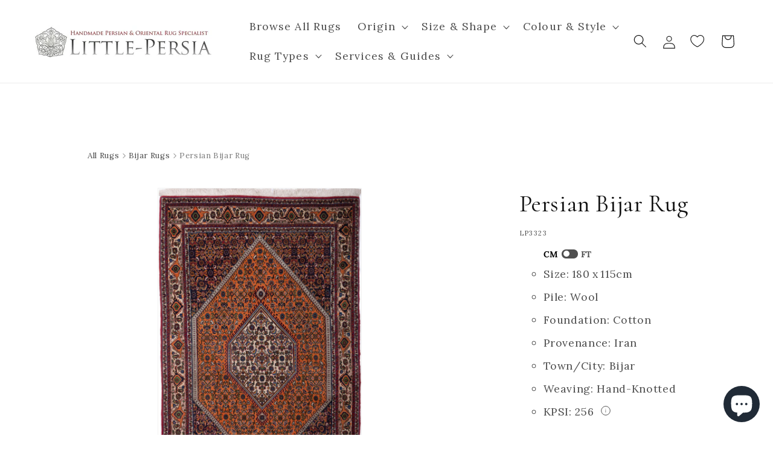

--- FILE ---
content_type: text/html; charset=utf-8
request_url: https://www.little-persia.com/products/persian-bijar-rug-3323
body_size: 56301
content:
<!doctype html>
<html class="js" lang="en">
  <head>
    <!-- Google Tag Manager -->
    <script>
      (function (w, d, s, l, i) {
          w[l] = w[l] || [];
          w[l].push({
              'gtm.start':
                  new Date().getTime(), event: 'gtm.js'
          });
          var f = d.getElementsByTagName(s)[0],
              j = d.createElement(s), dl = l != 'dataLayer' ? '&l=' + l : '';
          j.async = true;
          j.src =
              'https://www.googletagmanager.com/gtm.js?id=' + i + dl;
          f.parentNode.insertBefore(j, f);
      })(window, document, 'script', 'dataLayer', 'GTM-N8ST3V3');
    </script>
    <!-- End Google Tag Manager -->

    <meta charset="utf-8">
    <meta http-equiv="X-UA-Compatible" content="IE=edge">
    <meta name="viewport" content="width=device-width,initial-scale=1">
    <meta name="theme-color" content="">
    <link rel="canonical" href="https://www.little-persia.com/products/persian-bijar-rug-3323"><link rel="icon" type="image/png" href="//www.little-persia.com/cdn/shop/files/favicon-32x32_61c14965-d79d-40b4-b05e-b5e9f39e63b2.png?crop=center&height=32&v=1688813665&width=32"><link rel="preconnect" href="https://fonts.shopifycdn.com" crossorigin><title>Hand-Knotted Persian Bijar Rug - Ref: 3323 - 180 x 115cm
&ndash; Little-Persia</title>

    
      <meta name="description" content="This exquisite Persian Bijar rug, hand-knotted in Iran, embodies the rich heritage and meticulous craftsmanship synonymous with the Bijar region. Known as the &quot;Iron Rug of Persia,&quot; Bijar rugs are celebrated for their durability and intricate designs, making them a treasured addition to any discerning collection. This r">
    

    

<meta property="og:site_name" content="Little-Persia">
<meta property="og:url" content="https://www.little-persia.com/products/persian-bijar-rug-3323">
<meta property="og:title" content="Hand-Knotted Persian Bijar Rug - Ref: 3323 - 180 x 115cm">
<meta property="og:type" content="product">
<meta property="og:description" content="This exquisite Persian Bijar rug, hand-knotted in Iran, embodies the rich heritage and meticulous craftsmanship synonymous with the Bijar region. Known as the &quot;Iron Rug of Persia,&quot; Bijar rugs are celebrated for their durability and intricate designs, making them a treasured addition to any discerning collection. This r"><meta property="og:image" content="http://www.little-persia.com/cdn/shop/products/3323_10.jpg?v=1687617608">
  <meta property="og:image:secure_url" content="https://www.little-persia.com/cdn/shop/products/3323_10.jpg?v=1687617608">
  <meta property="og:image:width" content="937">
  <meta property="og:image:height" content="1526"><meta property="og:price:amount" content="1,275.00">
  <meta property="og:price:currency" content="GBP"><meta name="twitter:card" content="summary_large_image">
<meta name="twitter:title" content="Hand-Knotted Persian Bijar Rug - Ref: 3323 - 180 x 115cm">
<meta name="twitter:description" content="This exquisite Persian Bijar rug, hand-knotted in Iran, embodies the rich heritage and meticulous craftsmanship synonymous with the Bijar region. Known as the &quot;Iron Rug of Persia,&quot; Bijar rugs are celebrated for their durability and intricate designs, making them a treasured addition to any discerning collection. This r">


    <script src="//www.little-persia.com/cdn/shop/t/27/assets/constants.js?v=58251544750838685771717081443" defer="defer"></script>
    <script src="//www.little-persia.com/cdn/shop/t/27/assets/pubsub.js?v=158357773527763999511717081444" defer="defer"></script>
    <script src="//www.little-persia.com/cdn/shop/t/27/assets/global.js?v=136628361274817707361717081442" defer="defer"></script><script src="//www.little-persia.com/cdn/shop/t/27/assets/animations.js?v=88693664871331136111717081444" defer="defer"></script><script>window.performance && window.performance.mark && window.performance.mark('shopify.content_for_header.start');</script><meta name="google-site-verification" content="foM9RUjRVUQd4FRPtw8mvoVlhSzO5MvGKcHH2sK0DEo">
<meta name="facebook-domain-verification" content="74bmanz7c7uax0vt5ctf0g53gwuiua">
<meta id="shopify-digital-wallet" name="shopify-digital-wallet" content="/69814190371/digital_wallets/dialog">
<link rel="alternate" type="application/json+oembed" href="https://www.little-persia.com/products/persian-bijar-rug-3323.oembed">
<script async="async" src="/checkouts/internal/preloads.js?locale=en-GB"></script>
<script id="shopify-features" type="application/json">{"accessToken":"715cde67d62e906c2e77d6406c5ecf94","betas":["rich-media-storefront-analytics"],"domain":"www.little-persia.com","predictiveSearch":true,"shopId":69814190371,"locale":"en"}</script>
<script>var Shopify = Shopify || {};
Shopify.shop = "little-persia-rugs.myshopify.com";
Shopify.locale = "en";
Shopify.currency = {"active":"GBP","rate":"1.0"};
Shopify.country = "GB";
Shopify.theme = {"name":"little-persia-rugs\/live","id":168807629091,"schema_name":"Dawn","schema_version":"14.0.0","theme_store_id":null,"role":"main"};
Shopify.theme.handle = "null";
Shopify.theme.style = {"id":null,"handle":null};
Shopify.cdnHost = "www.little-persia.com/cdn";
Shopify.routes = Shopify.routes || {};
Shopify.routes.root = "/";</script>
<script type="module">!function(o){(o.Shopify=o.Shopify||{}).modules=!0}(window);</script>
<script>!function(o){function n(){var o=[];function n(){o.push(Array.prototype.slice.apply(arguments))}return n.q=o,n}var t=o.Shopify=o.Shopify||{};t.loadFeatures=n(),t.autoloadFeatures=n()}(window);</script>
<script id="shop-js-analytics" type="application/json">{"pageType":"product"}</script>
<script defer="defer" async type="module" src="//www.little-persia.com/cdn/shopifycloud/shop-js/modules/v2/client.init-shop-cart-sync_C5BV16lS.en.esm.js"></script>
<script defer="defer" async type="module" src="//www.little-persia.com/cdn/shopifycloud/shop-js/modules/v2/chunk.common_CygWptCX.esm.js"></script>
<script type="module">
  await import("//www.little-persia.com/cdn/shopifycloud/shop-js/modules/v2/client.init-shop-cart-sync_C5BV16lS.en.esm.js");
await import("//www.little-persia.com/cdn/shopifycloud/shop-js/modules/v2/chunk.common_CygWptCX.esm.js");

  window.Shopify.SignInWithShop?.initShopCartSync?.({"fedCMEnabled":true,"windoidEnabled":true});

</script>
<script>(function() {
  var isLoaded = false;
  function asyncLoad() {
    if (isLoaded) return;
    isLoaded = true;
    var urls = ["https:\/\/ecommplugins-scripts.trustpilot.com\/v2.1\/js\/header.min.js?settings=eyJrZXkiOiJlcWZaZ1UySndEbzFQbW9zIiwicyI6Im5vbmUifQ==\u0026v=2.5\u0026shop=little-persia-rugs.myshopify.com","https:\/\/ecommplugins-trustboxsettings.trustpilot.com\/little-persia-rugs.myshopify.com.js?settings=1695910127091\u0026shop=little-persia-rugs.myshopify.com","https:\/\/cdn.zigpoll.com\/zigpoll-shopify-embed.js?accountId=682321abd558f82e40987114\u0026shop=little-persia-rugs.myshopify.com"];
    for (var i = 0; i < urls.length; i++) {
      var s = document.createElement('script');
      s.type = 'text/javascript';
      s.async = true;
      s.src = urls[i];
      var x = document.getElementsByTagName('script')[0];
      x.parentNode.insertBefore(s, x);
    }
  };
  if(window.attachEvent) {
    window.attachEvent('onload', asyncLoad);
  } else {
    window.addEventListener('load', asyncLoad, false);
  }
})();</script>
<script id="__st">var __st={"a":69814190371,"offset":0,"reqid":"782e205e-0779-45de-b53c-5f5d8297bf0e-1768757603","pageurl":"www.little-persia.com\/products\/persian-bijar-rug-3323","u":"7d6fa34a9988","p":"product","rtyp":"product","rid":8389365301539};</script>
<script>window.ShopifyPaypalV4VisibilityTracking = true;</script>
<script id="captcha-bootstrap">!function(){'use strict';const t='contact',e='account',n='new_comment',o=[[t,t],['blogs',n],['comments',n],[t,'customer']],c=[[e,'customer_login'],[e,'guest_login'],[e,'recover_customer_password'],[e,'create_customer']],r=t=>t.map((([t,e])=>`form[action*='/${t}']:not([data-nocaptcha='true']) input[name='form_type'][value='${e}']`)).join(','),a=t=>()=>t?[...document.querySelectorAll(t)].map((t=>t.form)):[];function s(){const t=[...o],e=r(t);return a(e)}const i='password',u='form_key',d=['recaptcha-v3-token','g-recaptcha-response','h-captcha-response',i],f=()=>{try{return window.sessionStorage}catch{return}},m='__shopify_v',_=t=>t.elements[u];function p(t,e,n=!1){try{const o=window.sessionStorage,c=JSON.parse(o.getItem(e)),{data:r}=function(t){const{data:e,action:n}=t;return t[m]||n?{data:e,action:n}:{data:t,action:n}}(c);for(const[e,n]of Object.entries(r))t.elements[e]&&(t.elements[e].value=n);n&&o.removeItem(e)}catch(o){console.error('form repopulation failed',{error:o})}}const l='form_type',E='cptcha';function T(t){t.dataset[E]=!0}const w=window,h=w.document,L='Shopify',v='ce_forms',y='captcha';let A=!1;((t,e)=>{const n=(g='f06e6c50-85a8-45c8-87d0-21a2b65856fe',I='https://cdn.shopify.com/shopifycloud/storefront-forms-hcaptcha/ce_storefront_forms_captcha_hcaptcha.v1.5.2.iife.js',D={infoText:'Protected by hCaptcha',privacyText:'Privacy',termsText:'Terms'},(t,e,n)=>{const o=w[L][v],c=o.bindForm;if(c)return c(t,g,e,D).then(n);var r;o.q.push([[t,g,e,D],n]),r=I,A||(h.body.append(Object.assign(h.createElement('script'),{id:'captcha-provider',async:!0,src:r})),A=!0)});var g,I,D;w[L]=w[L]||{},w[L][v]=w[L][v]||{},w[L][v].q=[],w[L][y]=w[L][y]||{},w[L][y].protect=function(t,e){n(t,void 0,e),T(t)},Object.freeze(w[L][y]),function(t,e,n,w,h,L){const[v,y,A,g]=function(t,e,n){const i=e?o:[],u=t?c:[],d=[...i,...u],f=r(d),m=r(i),_=r(d.filter((([t,e])=>n.includes(e))));return[a(f),a(m),a(_),s()]}(w,h,L),I=t=>{const e=t.target;return e instanceof HTMLFormElement?e:e&&e.form},D=t=>v().includes(t);t.addEventListener('submit',(t=>{const e=I(t);if(!e)return;const n=D(e)&&!e.dataset.hcaptchaBound&&!e.dataset.recaptchaBound,o=_(e),c=g().includes(e)&&(!o||!o.value);(n||c)&&t.preventDefault(),c&&!n&&(function(t){try{if(!f())return;!function(t){const e=f();if(!e)return;const n=_(t);if(!n)return;const o=n.value;o&&e.removeItem(o)}(t);const e=Array.from(Array(32),(()=>Math.random().toString(36)[2])).join('');!function(t,e){_(t)||t.append(Object.assign(document.createElement('input'),{type:'hidden',name:u})),t.elements[u].value=e}(t,e),function(t,e){const n=f();if(!n)return;const o=[...t.querySelectorAll(`input[type='${i}']`)].map((({name:t})=>t)),c=[...d,...o],r={};for(const[a,s]of new FormData(t).entries())c.includes(a)||(r[a]=s);n.setItem(e,JSON.stringify({[m]:1,action:t.action,data:r}))}(t,e)}catch(e){console.error('failed to persist form',e)}}(e),e.submit())}));const S=(t,e)=>{t&&!t.dataset[E]&&(n(t,e.some((e=>e===t))),T(t))};for(const o of['focusin','change'])t.addEventListener(o,(t=>{const e=I(t);D(e)&&S(e,y())}));const B=e.get('form_key'),M=e.get(l),P=B&&M;t.addEventListener('DOMContentLoaded',(()=>{const t=y();if(P)for(const e of t)e.elements[l].value===M&&p(e,B);[...new Set([...A(),...v().filter((t=>'true'===t.dataset.shopifyCaptcha))])].forEach((e=>S(e,t)))}))}(h,new URLSearchParams(w.location.search),n,t,e,['guest_login'])})(!0,!0)}();</script>
<script integrity="sha256-4kQ18oKyAcykRKYeNunJcIwy7WH5gtpwJnB7kiuLZ1E=" data-source-attribution="shopify.loadfeatures" defer="defer" src="//www.little-persia.com/cdn/shopifycloud/storefront/assets/storefront/load_feature-a0a9edcb.js" crossorigin="anonymous"></script>
<script data-source-attribution="shopify.dynamic_checkout.dynamic.init">var Shopify=Shopify||{};Shopify.PaymentButton=Shopify.PaymentButton||{isStorefrontPortableWallets:!0,init:function(){window.Shopify.PaymentButton.init=function(){};var t=document.createElement("script");t.src="https://www.little-persia.com/cdn/shopifycloud/portable-wallets/latest/portable-wallets.en.js",t.type="module",document.head.appendChild(t)}};
</script>
<script data-source-attribution="shopify.dynamic_checkout.buyer_consent">
  function portableWalletsHideBuyerConsent(e){var t=document.getElementById("shopify-buyer-consent"),n=document.getElementById("shopify-subscription-policy-button");t&&n&&(t.classList.add("hidden"),t.setAttribute("aria-hidden","true"),n.removeEventListener("click",e))}function portableWalletsShowBuyerConsent(e){var t=document.getElementById("shopify-buyer-consent"),n=document.getElementById("shopify-subscription-policy-button");t&&n&&(t.classList.remove("hidden"),t.removeAttribute("aria-hidden"),n.addEventListener("click",e))}window.Shopify?.PaymentButton&&(window.Shopify.PaymentButton.hideBuyerConsent=portableWalletsHideBuyerConsent,window.Shopify.PaymentButton.showBuyerConsent=portableWalletsShowBuyerConsent);
</script>
<script data-source-attribution="shopify.dynamic_checkout.cart.bootstrap">document.addEventListener("DOMContentLoaded",(function(){function t(){return document.querySelector("shopify-accelerated-checkout-cart, shopify-accelerated-checkout")}if(t())Shopify.PaymentButton.init();else{new MutationObserver((function(e,n){t()&&(Shopify.PaymentButton.init(),n.disconnect())})).observe(document.body,{childList:!0,subtree:!0})}}));
</script>
<script id='scb4127' type='text/javascript' async='' src='https://www.little-persia.com/cdn/shopifycloud/privacy-banner/storefront-banner.js'></script><script id="sections-script" data-sections="header" defer="defer" src="//www.little-persia.com/cdn/shop/t/27/compiled_assets/scripts.js?v=12126"></script>
<script>window.performance && window.performance.mark && window.performance.mark('shopify.content_for_header.end');</script>


    <style data-shopify>
      @font-face {
  font-family: Lora;
  font-weight: 400;
  font-style: normal;
  font-display: swap;
  src: url("//www.little-persia.com/cdn/fonts/lora/lora_n4.9a60cb39eff3bfbc472bac5b3c5c4d7c878f0a8d.woff2") format("woff2"),
       url("//www.little-persia.com/cdn/fonts/lora/lora_n4.4d935d2630ceaf34d2e494106075f8d9f1257d25.woff") format("woff");
}

      @font-face {
  font-family: Lora;
  font-weight: 700;
  font-style: normal;
  font-display: swap;
  src: url("//www.little-persia.com/cdn/fonts/lora/lora_n7.58a834e7e54c895806b2ffc982e4a00af29b1b9c.woff2") format("woff2"),
       url("//www.little-persia.com/cdn/fonts/lora/lora_n7.05fdf76140ca6e72e48561caf7f9893c487c3f1b.woff") format("woff");
}

      @font-face {
  font-family: Lora;
  font-weight: 400;
  font-style: italic;
  font-display: swap;
  src: url("//www.little-persia.com/cdn/fonts/lora/lora_i4.a5059b22bd0a7547da84d66d2f523d17d17325d3.woff2") format("woff2"),
       url("//www.little-persia.com/cdn/fonts/lora/lora_i4.cb2d2ab46128fa7f84060d5f92cf3f49dc8181bd.woff") format("woff");
}

      @font-face {
  font-family: Lora;
  font-weight: 700;
  font-style: italic;
  font-display: swap;
  src: url("//www.little-persia.com/cdn/fonts/lora/lora_i7.1bf76118f47019e7581a865f0f538b8ea5900419.woff2") format("woff2"),
       url("//www.little-persia.com/cdn/fonts/lora/lora_i7.1a7c7f083405ec98e57d8033d38caa748580f7ff.woff") format("woff");
}

      @font-face {
  font-family: Cormorant;
  font-weight: 400;
  font-style: normal;
  font-display: swap;
  src: url("//www.little-persia.com/cdn/fonts/cormorant/cormorant_n4.bd66e8e0031690b46374315bd1c15a17a8dcd450.woff2") format("woff2"),
       url("//www.little-persia.com/cdn/fonts/cormorant/cormorant_n4.e5604516683cb4cc166c001f2ff5f387255e3b45.woff") format("woff");
}


      
          :root,
          .color-scheme-1 {
          --color-background: 255,255,255;
          
              --gradient-background: #ffffff;
          

          

          --color-foreground: 18,18,18;
          --color-background-contrast: 191,191,191;
          --color-shadow: 18,18,18;
          --color-button: 18,18,18;
          --color-button-text: 255,255,255;
          --color-secondary-button: 255,255,255;
          --color-secondary-button-text: 18,18,18;
          --color-link: 18,18,18;
          --color-badge-foreground: 18,18,18;
          --color-badge-background: 255,255,255;
          --color-badge-border: 18,18,18;
          --payment-terms-background-color: rgb(255 255 255);


          --color-base-text: 18,18,18;
          --color-base-background-1: 255,255,255;
          --color-base-background-2: 255,255,255;
          }
      
          
          .color-scheme-2 {
          --color-background: 243,243,243;
          
              --gradient-background: #f3f3f3;
          

          

          --color-foreground: 18,18,18;
          --color-background-contrast: 179,179,179;
          --color-shadow: 18,18,18;
          --color-button: 18,18,18;
          --color-button-text: 243,243,243;
          --color-secondary-button: 243,243,243;
          --color-secondary-button-text: 18,18,18;
          --color-link: 18,18,18;
          --color-badge-foreground: 18,18,18;
          --color-badge-background: 243,243,243;
          --color-badge-border: 18,18,18;
          --payment-terms-background-color: rgb(243 243 243);


          --color-base-text: 18,18,18;
          --color-base-background-1: 243,243,243;
          --color-base-background-2: 243,243,243;
          }
      
          
          .color-scheme-3 {
          --color-background: 36,40,51;
          
              --gradient-background: #242833;
          

          

          --color-foreground: 255,255,255;
          --color-background-contrast: 47,52,66;
          --color-shadow: 18,18,18;
          --color-button: 255,255,255;
          --color-button-text: 0,0,0;
          --color-secondary-button: 36,40,51;
          --color-secondary-button-text: 255,255,255;
          --color-link: 255,255,255;
          --color-badge-foreground: 255,255,255;
          --color-badge-background: 36,40,51;
          --color-badge-border: 255,255,255;
          --payment-terms-background-color: rgb(36 40 51);


          --color-base-text: 255,255,255;
          --color-base-background-1: 36,40,51;
          --color-base-background-2: 36,40,51;
          }
      
          
          .color-scheme-4 {
          --color-background: 18,18,18;
          
              --gradient-background: #121212;
          

          

          --color-foreground: 255,255,255;
          --color-background-contrast: 146,146,146;
          --color-shadow: 18,18,18;
          --color-button: 255,255,255;
          --color-button-text: 18,18,18;
          --color-secondary-button: 18,18,18;
          --color-secondary-button-text: 255,255,255;
          --color-link: 255,255,255;
          --color-badge-foreground: 255,255,255;
          --color-badge-background: 18,18,18;
          --color-badge-border: 255,255,255;
          --payment-terms-background-color: rgb(18 18 18);


          --color-base-text: 255,255,255;
          --color-base-background-1: 18,18,18;
          --color-base-background-2: 18,18,18;
          }
      
          
          .color-scheme-5 {
          --color-background: 51,79,180;
          
              --gradient-background: #334fb4;
          

          

          --color-foreground: 255,255,255;
          --color-background-contrast: 23,35,81;
          --color-shadow: 18,18,18;
          --color-button: 255,255,255;
          --color-button-text: 51,79,180;
          --color-secondary-button: 51,79,180;
          --color-secondary-button-text: 255,255,255;
          --color-link: 255,255,255;
          --color-badge-foreground: 255,255,255;
          --color-badge-background: 51,79,180;
          --color-badge-border: 255,255,255;
          --payment-terms-background-color: rgb(51 79 180);


          --color-base-text: 255,255,255;
          --color-base-background-1: 51,79,180;
          --color-base-background-2: 51,79,180;
          }
      
          
          .color-scheme-f9a2d391-ff69-43c1-9525-274daa7be6b7 {
          --color-background: 221,29,29;
          
              --gradient-background: #dd1d1d;
          

          

          --color-foreground: 255,255,255;
          --color-background-contrast: 108,14,14;
          --color-shadow: 18,18,18;
          --color-button: 221,29,29;
          --color-button-text: 255,255,255;
          --color-secondary-button: 221,29,29;
          --color-secondary-button-text: 221,29,29;
          --color-link: 221,29,29;
          --color-badge-foreground: 255,255,255;
          --color-badge-background: 221,29,29;
          --color-badge-border: 255,255,255;
          --payment-terms-background-color: rgb(221 29 29);


          --color-base-text: 255,255,255;
          --color-base-background-1: 221,29,29;
          --color-base-background-2: 221,29,29;
          }
      

      body, .color-scheme-1, .color-scheme-2, .color-scheme-3, .color-scheme-4, .color-scheme-5, .color-scheme-f9a2d391-ff69-43c1-9525-274daa7be6b7 {
      color: rgba(var(--color-foreground), 0.75);
      background-color: rgb(var(--color-background));
      }

      :root {
      --font-body-family: Lora, serif;
      --font-body-style: normal;
      --font-body-weight: 400;
      --font-body-weight-bold: 700;

      --font-heading-family: Cormorant, serif;
      --font-heading-style: normal;
      --font-heading-weight: 400;

      --font-body-scale: 1.1;
      --font-heading-scale: 0.9090909090909091;

      --media-padding: px;
      --media-border-opacity: 0.05;
      --media-border-width: 1px;
      --media-radius: 0px;
      --media-shadow-opacity: 0.0;
      --media-shadow-horizontal-offset: 0px;
      --media-shadow-vertical-offset: 4px;
      --media-shadow-blur-radius: 5px;
      --media-shadow-visible: 0;

      --page-width: 150rem;
      --page-width-margin: 0rem;

      --product-card-image-padding: 0.0rem;
      --product-card-corner-radius: 0.0rem;
      --product-card-text-alignment: left;
      --product-card-border-width: 0.0rem;
      --product-card-border-opacity: 0.1;
      --product-card-shadow-opacity: 0.0;
      --product-card-shadow-visible: 0;
      --product-card-shadow-horizontal-offset: 0.0rem;
      --product-card-shadow-vertical-offset: 0.4rem;
      --product-card-shadow-blur-radius: 0.5rem;

      --collection-card-image-padding: 0.0rem;
      --collection-card-corner-radius: 0.0rem;
      --collection-card-text-alignment: left;
      --collection-card-border-width: 0.0rem;
      --collection-card-border-opacity: 0.1;
      --collection-card-shadow-opacity: 0.0;
      --collection-card-shadow-visible: 0;
      --collection-card-shadow-horizontal-offset: 0.0rem;
      --collection-card-shadow-vertical-offset: 0.4rem;
      --collection-card-shadow-blur-radius: 0.5rem;

      --blog-card-image-padding: 0.0rem;
      --blog-card-corner-radius: 0.0rem;
      --blog-card-text-alignment: left;
      --blog-card-border-width: 0.0rem;
      --blog-card-border-opacity: 0.1;
      --blog-card-shadow-opacity: 0.0;
      --blog-card-shadow-visible: 0;
      --blog-card-shadow-horizontal-offset: 0.0rem;
      --blog-card-shadow-vertical-offset: 0.4rem;
      --blog-card-shadow-blur-radius: 0.5rem;

      --badge-corner-radius: 4.0rem;

      --popup-border-width: 1px;
      --popup-border-opacity: 0.1;
      --popup-corner-radius: 0px;
      --popup-shadow-opacity: 0.0;
      --popup-shadow-horizontal-offset: 0px;
      --popup-shadow-vertical-offset: 4px;
      --popup-shadow-blur-radius: 5px;

      --drawer-border-width: 1px;
      --drawer-border-opacity: 0.1;
      --drawer-shadow-opacity: 0.0;
      --drawer-shadow-horizontal-offset: 0px;
      --drawer-shadow-vertical-offset: 4px;
      --drawer-shadow-blur-radius: 5px;

      --spacing-sections-desktop: 0px;
      --spacing-sections-mobile: 0px;

      --grid-desktop-vertical-spacing: 24px;
      --grid-desktop-horizontal-spacing: 20px;
      --grid-mobile-vertical-spacing: 12px;
      --grid-mobile-horizontal-spacing: 10px;

      --text-boxes-border-opacity: 0.1;
      --text-boxes-border-width: 0px;
      --text-boxes-radius: 0px;
      --text-boxes-shadow-opacity: 0.0;
      --text-boxes-shadow-visible: 0;
      --text-boxes-shadow-horizontal-offset: 0px;
      --text-boxes-shadow-vertical-offset: 4px;
      --text-boxes-shadow-blur-radius: 5px;

      --buttons-radius: 0px;
      --buttons-radius-outset: 0px;
      --buttons-border-width: 1px;
      --buttons-border-opacity: 1.0;
      --buttons-shadow-opacity: 0.0;
      --buttons-shadow-visible: 0;
      --buttons-shadow-horizontal-offset: 0px;
      --buttons-shadow-vertical-offset: 4px;
      --buttons-shadow-blur-radius: 5px;
      --buttons-border-offset: 0px;

      --inputs-radius: 0px;
      --inputs-border-width: 1px;
      --inputs-border-opacity: 0.55;
      --inputs-shadow-opacity: 0.0;
      --inputs-shadow-horizontal-offset: 0px;
      --inputs-margin-offset: 0px;
      --inputs-shadow-vertical-offset: 4px;
      --inputs-shadow-blur-radius: 5px;
      --inputs-radius-outset: 0px;

      --variant-pills-radius: 40px;
      --variant-pills-border-width: 1px;
      --variant-pills-border-opacity: 0.55;
      --variant-pills-shadow-opacity: 0.0;
      --variant-pills-shadow-horizontal-offset: 0px;
      --variant-pills-shadow-vertical-offset: 4px;
      --variant-pills-shadow-blur-radius: 5px;
      }

      *,
      *::before,
      *::after {
      box-sizing: inherit;
      }

      html {
      box-sizing: border-box;
      font-size: calc(var(--font-body-scale) * 62.5%);
      height: 100%;
      }

      body {
      display: grid;
      grid-template-rows: auto auto 1fr auto;
      grid-template-columns: 100%;
      min-height: 100%;
      margin: 0;
      font-size: 1.5rem;
      letter-spacing: 0.06rem;
      line-height: calc(1 + 0.8 / var(--font-body-scale));
      font-family: var(--font-body-family);
      font-style: var(--font-body-style);
      font-weight: var(--font-body-weight);
      }

      @media screen and (min-width: 750px) {
      body {
      font-size: 1.6rem;
      }
      }
    </style>

    <link href="//www.little-persia.com/cdn/shop/t/27/assets/base.css?v=95166174177042515081754393946" rel="stylesheet" type="text/css" media="all" />
    <link href="//www.little-persia.com/cdn/shop/t/27/assets/custom.css?v=80672358383010366321759598175" rel="stylesheet" type="text/css" media="all" />

      <link rel="preload" as="font" href="//www.little-persia.com/cdn/fonts/lora/lora_n4.9a60cb39eff3bfbc472bac5b3c5c4d7c878f0a8d.woff2" type="font/woff2" crossorigin>
      

      <link rel="preload" as="font" href="//www.little-persia.com/cdn/fonts/cormorant/cormorant_n4.bd66e8e0031690b46374315bd1c15a17a8dcd450.woff2" type="font/woff2" crossorigin>
      
<link href="//www.little-persia.com/cdn/shop/t/27/assets/component-localization-form.css?v=120620094879297847921717081442" rel="stylesheet" type="text/css" media="all" />
      <script src="//www.little-persia.com/cdn/shop/t/27/assets/localization-form.js?v=169565320306168926741717081442" defer="defer"></script><link
        rel="stylesheet"
        href="//www.little-persia.com/cdn/shop/t/27/assets/component-predictive-search.css?v=118923337488134913561717081444"
        media="print"
        onload="this.media='all'"
      ><script>
      if (Shopify.designMode) {
          document.documentElement.classList.add('shopify-design-mode');
      }
    </script>
    <link rel="preload" href="//www.little-persia.com/cdn/shop/t/27/assets/design-pack-styles.css?v=73312958073048714521717081443" as="style">
    <link href="//www.little-persia.com/cdn/shop/t/27/assets/design-pack-styles.css?v=73312958073048714521717081443" rel="stylesheet" type="text/css" media="all" />

    <script type="text/javascript">
      (function (c, l, a, r, i, t, y) {
          c[a] = c[a] || function () {
              (c[a].q = c[a].q || []).push(arguments)
          };
          t = l.createElement(r);
          t.async = 1;
          t.src = "https://www.clarity.ms/tag/" + i;
          y = l.getElementsByTagName(r)[0];
          y.parentNode.insertBefore(t, y);
      })(window, document, "clarity", "script", "gqxeplmzz2");
    </script>
  <!-- BEGIN app block: shopify://apps/microsoft-clarity/blocks/clarity_js/31c3d126-8116-4b4a-8ba1-baeda7c4aeea -->
<script type="text/javascript">
  (function (c, l, a, r, i, t, y) {
    c[a] = c[a] || function () { (c[a].q = c[a].q || []).push(arguments); };
    t = l.createElement(r); t.async = 1; t.src = "https://www.clarity.ms/tag/" + i + "?ref=shopify";
    y = l.getElementsByTagName(r)[0]; y.parentNode.insertBefore(t, y);

    c.Shopify.loadFeatures([{ name: "consent-tracking-api", version: "0.1" }], error => {
      if (error) {
        console.error("Error loading Shopify features:", error);
        return;
      }

      c[a]('consentv2', {
        ad_Storage: c.Shopify.customerPrivacy.marketingAllowed() ? "granted" : "denied",
        analytics_Storage: c.Shopify.customerPrivacy.analyticsProcessingAllowed() ? "granted" : "denied",
      });
    });

    l.addEventListener("visitorConsentCollected", function (e) {
      c[a]('consentv2', {
        ad_Storage: e.detail.marketingAllowed ? "granted" : "denied",
        analytics_Storage: e.detail.analyticsAllowed ? "granted" : "denied",
      });
    });
  })(window, document, "clarity", "script", "gqxeplmzz2");
</script>



<!-- END app block --><!-- BEGIN app block: shopify://apps/hulk-form-builder/blocks/app-embed/b6b8dd14-356b-4725-a4ed-77232212b3c3 --><!-- BEGIN app snippet: hulkapps-formbuilder-theme-ext --><script type="text/javascript">
  
  if (typeof window.formbuilder_customer != "object") {
        window.formbuilder_customer = {}
  }

  window.hulkFormBuilder = {
    form_data: {},
    shop_data: {"shop_5vdNV5XPujYnzm5e1UHpAA":{"shop_uuid":"5vdNV5XPujYnzm5e1UHpAA","shop_timezone":"Europe\/London","shop_id":85237,"shop_is_after_submit_enabled":true,"shop_shopify_plan":"Shopify","shop_shopify_domain":"little-persia-rugs.myshopify.com","shop_created_at":"2023-06-03T11:59:23.346Z","is_skip_metafield":false,"shop_deleted":false,"shop_disabled":false}},
    settings_data: {"shop_settings":{"shop_customise_msgs":[],"default_customise_msgs":{"is_required":"is required","thank_you":"Thank you! The form was submitted successfully.","processing":"Processing...","valid_data":"Please provide valid data","valid_email":"Provide valid email format","valid_tags":"HTML Tags are not allowed","valid_phone":"Provide valid phone number","valid_captcha":"Please provide valid captcha response","valid_url":"Provide valid URL","only_number_alloud":"Provide valid number in","number_less":"must be less than","number_more":"must be more than","image_must_less":"Image must be less than 20MB","image_number":"Images allowed","image_extension":"Invalid extension! Please provide image file","error_image_upload":"Error in image upload. Please try again.","error_file_upload":"Error in file upload. Please try again.","your_response":"Your response","error_form_submit":"Error occur.Please try again after sometime.","email_submitted":"Form with this email is already submitted","invalid_email_by_zerobounce":"The email address you entered appears to be invalid. Please check it and try again.","download_file":"Download file","card_details_invalid":"Your card details are invalid","card_details":"Card details","please_enter_card_details":"Please enter card details","card_number":"Card number","exp_mm":"Exp MM","exp_yy":"Exp YY","crd_cvc":"CVV","payment_value":"Payment amount","please_enter_payment_amount":"Please enter payment amount","address1":"Address line 1","address2":"Address line 2","city":"City","province":"Province","zipcode":"Zip code","country":"Country","blocked_domain":"This form does not accept addresses from","file_must_less":"File must be less than 20MB","file_extension":"Invalid extension! Please provide file","only_file_number_alloud":"files allowed","previous":"Previous","next":"Next","must_have_a_input":"Please enter at least one field.","please_enter_required_data":"Please enter required data","atleast_one_special_char":"Include at least one special character","atleast_one_lowercase_char":"Include at least one lowercase character","atleast_one_uppercase_char":"Include at least one uppercase character","atleast_one_number":"Include at least one number","must_have_8_chars":"Must have 8 characters long","be_between_8_and_12_chars":"Be between 8 and 12 characters long","please_select":"Please Select","phone_submitted":"Form with this phone number is already submitted","user_res_parse_error":"Error while submitting the form","valid_same_values":"values must be same","product_choice_clear_selection":"Clear Selection","picture_choice_clear_selection":"Clear Selection","remove_all_for_file_image_upload":"Remove All","invalid_file_type_for_image_upload":"You can't upload files of this type.","invalid_file_type_for_signature_upload":"You can't upload files of this type.","max_files_exceeded_for_file_upload":"You can not upload any more files.","max_files_exceeded_for_image_upload":"You can not upload any more files.","file_already_exist":"File already uploaded","max_limit_exceed":"You have added the maximum number of text fields.","cancel_upload_for_file_upload":"Cancel upload","cancel_upload_for_image_upload":"Cancel upload","cancel_upload_for_signature_upload":"Cancel upload"},"shop_blocked_domains":[]}},
    features_data: {"shop_plan_features":{"shop_plan_features":["unlimited-forms","full-design-customization","export-form-submissions","multiple-recipients-for-form-submissions","multiple-admin-notifications","enable-captcha","unlimited-file-uploads","save-submitted-form-data","set-auto-response-message","conditional-logic","form-banner","save-as-draft-facility","include-user-response-in-admin-email","disable-form-submission","file-upload"]}},
    shop: null,
    shop_id: null,
    plan_features: null,
    validateDoubleQuotes: false,
    assets: {
      extraFunctions: "https://cdn.shopify.com/extensions/019bb5ee-ec40-7527-955d-c1b8751eb060/form-builder-by-hulkapps-50/assets/extra-functions.js",
      extraStyles: "https://cdn.shopify.com/extensions/019bb5ee-ec40-7527-955d-c1b8751eb060/form-builder-by-hulkapps-50/assets/extra-styles.css",
      bootstrapStyles: "https://cdn.shopify.com/extensions/019bb5ee-ec40-7527-955d-c1b8751eb060/form-builder-by-hulkapps-50/assets/theme-app-extension-bootstrap.css"
    },
    translations: {
      htmlTagNotAllowed: "HTML Tags are not allowed",
      sqlQueryNotAllowed: "SQL Queries are not allowed",
      doubleQuoteNotAllowed: "Double quotes are not allowed",
      vorwerkHttpWwwNotAllowed: "The words \u0026#39;http\u0026#39; and \u0026#39;www\u0026#39; are not allowed. Please remove them and try again.",
      maxTextFieldsReached: "You have added the maximum number of text fields.",
      avoidNegativeWords: "Avoid negative words: Don\u0026#39;t use negative words in your contact message.",
      customDesignOnly: "This form is for custom designs requests. For general inquiries please contact our team at info@stagheaddesigns.com",
      zerobounceApiErrorMsg: "We couldn\u0026#39;t verify your email due to a technical issue. Please try again later.",
    }

  }

  

  window.FbThemeAppExtSettingsHash = {}
  
</script><!-- END app snippet --><!-- END app block --><!-- BEGIN app block: shopify://apps/klaviyo-email-marketing-sms/blocks/klaviyo-onsite-embed/2632fe16-c075-4321-a88b-50b567f42507 -->












  <script async src="https://static.klaviyo.com/onsite/js/RFTKsM/klaviyo.js?company_id=RFTKsM"></script>
  <script>!function(){if(!window.klaviyo){window._klOnsite=window._klOnsite||[];try{window.klaviyo=new Proxy({},{get:function(n,i){return"push"===i?function(){var n;(n=window._klOnsite).push.apply(n,arguments)}:function(){for(var n=arguments.length,o=new Array(n),w=0;w<n;w++)o[w]=arguments[w];var t="function"==typeof o[o.length-1]?o.pop():void 0,e=new Promise((function(n){window._klOnsite.push([i].concat(o,[function(i){t&&t(i),n(i)}]))}));return e}}})}catch(n){window.klaviyo=window.klaviyo||[],window.klaviyo.push=function(){var n;(n=window._klOnsite).push.apply(n,arguments)}}}}();</script>

  
    <script id="viewed_product">
      if (item == null) {
        var _learnq = _learnq || [];

        var MetafieldReviews = null
        var MetafieldYotpoRating = null
        var MetafieldYotpoCount = null
        var MetafieldLooxRating = null
        var MetafieldLooxCount = null
        var okendoProduct = null
        var okendoProductReviewCount = null
        var okendoProductReviewAverageValue = null
        try {
          // The following fields are used for Customer Hub recently viewed in order to add reviews.
          // This information is not part of __kla_viewed. Instead, it is part of __kla_viewed_reviewed_items
          MetafieldReviews = {};
          MetafieldYotpoRating = null
          MetafieldYotpoCount = null
          MetafieldLooxRating = null
          MetafieldLooxCount = null

          okendoProduct = null
          // If the okendo metafield is not legacy, it will error, which then requires the new json formatted data
          if (okendoProduct && 'error' in okendoProduct) {
            okendoProduct = null
          }
          okendoProductReviewCount = okendoProduct ? okendoProduct.reviewCount : null
          okendoProductReviewAverageValue = okendoProduct ? okendoProduct.reviewAverageValue : null
        } catch (error) {
          console.error('Error in Klaviyo onsite reviews tracking:', error);
        }

        var item = {
          Name: "Persian Bijar Rug",
          ProductID: 8389365301539,
          Categories: ["180 x 120cm Handmade Rugs","Bijar Rugs","Central Medallion Rugs","Cotton Foundation","Geometric Rugs","Hand-Knotted Rugs","Medium Sized Handmade Rugs","Oriental Rugs","Persian Rugs","Pink Persian \u0026 Oriental Rugs","Rectangular Rugs","Wool Rugs"],
          ImageURL: "https://www.little-persia.com/cdn/shop/products/3323_10_grande.jpg?v=1687617608",
          URL: "https://www.little-persia.com/products/persian-bijar-rug-3323",
          Brand: "Little-Persia",
          Price: "£1,275.00",
          Value: "1,275.00",
          CompareAtPrice: "£0.00"
        };
        _learnq.push(['track', 'Viewed Product', item]);
        _learnq.push(['trackViewedItem', {
          Title: item.Name,
          ItemId: item.ProductID,
          Categories: item.Categories,
          ImageUrl: item.ImageURL,
          Url: item.URL,
          Metadata: {
            Brand: item.Brand,
            Price: item.Price,
            Value: item.Value,
            CompareAtPrice: item.CompareAtPrice
          },
          metafields:{
            reviews: MetafieldReviews,
            yotpo:{
              rating: MetafieldYotpoRating,
              count: MetafieldYotpoCount,
            },
            loox:{
              rating: MetafieldLooxRating,
              count: MetafieldLooxCount,
            },
            okendo: {
              rating: okendoProductReviewAverageValue,
              count: okendoProductReviewCount,
            }
          }
        }]);
      }
    </script>
  




  <script>
    window.klaviyoReviewsProductDesignMode = false
  </script>







<!-- END app block --><!-- BEGIN app block: shopify://apps/microsoft-clarity/blocks/brandAgents_js/31c3d126-8116-4b4a-8ba1-baeda7c4aeea -->





<!-- END app block --><script src="https://cdn.shopify.com/extensions/019bb5ee-ec40-7527-955d-c1b8751eb060/form-builder-by-hulkapps-50/assets/form-builder-script.js" type="text/javascript" defer="defer"></script>
<link href="https://cdn.shopify.com/extensions/019bc237-e6a0-75fa-a84b-a22337af908e/swish-formerly-wishlist-king-218/assets/component-wishlist-button-block.css" rel="stylesheet" type="text/css" media="all">
<script src="https://cdn.shopify.com/extensions/7bc9bb47-adfa-4267-963e-cadee5096caf/inbox-1252/assets/inbox-chat-loader.js" type="text/javascript" defer="defer"></script>
<link href="https://monorail-edge.shopifysvc.com" rel="dns-prefetch">
<script>(function(){if ("sendBeacon" in navigator && "performance" in window) {try {var session_token_from_headers = performance.getEntriesByType('navigation')[0].serverTiming.find(x => x.name == '_s').description;} catch {var session_token_from_headers = undefined;}var session_cookie_matches = document.cookie.match(/_shopify_s=([^;]*)/);var session_token_from_cookie = session_cookie_matches && session_cookie_matches.length === 2 ? session_cookie_matches[1] : "";var session_token = session_token_from_headers || session_token_from_cookie || "";function handle_abandonment_event(e) {var entries = performance.getEntries().filter(function(entry) {return /monorail-edge.shopifysvc.com/.test(entry.name);});if (!window.abandonment_tracked && entries.length === 0) {window.abandonment_tracked = true;var currentMs = Date.now();var navigation_start = performance.timing.navigationStart;var payload = {shop_id: 69814190371,url: window.location.href,navigation_start,duration: currentMs - navigation_start,session_token,page_type: "product"};window.navigator.sendBeacon("https://monorail-edge.shopifysvc.com/v1/produce", JSON.stringify({schema_id: "online_store_buyer_site_abandonment/1.1",payload: payload,metadata: {event_created_at_ms: currentMs,event_sent_at_ms: currentMs}}));}}window.addEventListener('pagehide', handle_abandonment_event);}}());</script>
<script id="web-pixels-manager-setup">(function e(e,d,r,n,o){if(void 0===o&&(o={}),!Boolean(null===(a=null===(i=window.Shopify)||void 0===i?void 0:i.analytics)||void 0===a?void 0:a.replayQueue)){var i,a;window.Shopify=window.Shopify||{};var t=window.Shopify;t.analytics=t.analytics||{};var s=t.analytics;s.replayQueue=[],s.publish=function(e,d,r){return s.replayQueue.push([e,d,r]),!0};try{self.performance.mark("wpm:start")}catch(e){}var l=function(){var e={modern:/Edge?\/(1{2}[4-9]|1[2-9]\d|[2-9]\d{2}|\d{4,})\.\d+(\.\d+|)|Firefox\/(1{2}[4-9]|1[2-9]\d|[2-9]\d{2}|\d{4,})\.\d+(\.\d+|)|Chrom(ium|e)\/(9{2}|\d{3,})\.\d+(\.\d+|)|(Maci|X1{2}).+ Version\/(15\.\d+|(1[6-9]|[2-9]\d|\d{3,})\.\d+)([,.]\d+|)( \(\w+\)|)( Mobile\/\w+|) Safari\/|Chrome.+OPR\/(9{2}|\d{3,})\.\d+\.\d+|(CPU[ +]OS|iPhone[ +]OS|CPU[ +]iPhone|CPU IPhone OS|CPU iPad OS)[ +]+(15[._]\d+|(1[6-9]|[2-9]\d|\d{3,})[._]\d+)([._]\d+|)|Android:?[ /-](13[3-9]|1[4-9]\d|[2-9]\d{2}|\d{4,})(\.\d+|)(\.\d+|)|Android.+Firefox\/(13[5-9]|1[4-9]\d|[2-9]\d{2}|\d{4,})\.\d+(\.\d+|)|Android.+Chrom(ium|e)\/(13[3-9]|1[4-9]\d|[2-9]\d{2}|\d{4,})\.\d+(\.\d+|)|SamsungBrowser\/([2-9]\d|\d{3,})\.\d+/,legacy:/Edge?\/(1[6-9]|[2-9]\d|\d{3,})\.\d+(\.\d+|)|Firefox\/(5[4-9]|[6-9]\d|\d{3,})\.\d+(\.\d+|)|Chrom(ium|e)\/(5[1-9]|[6-9]\d|\d{3,})\.\d+(\.\d+|)([\d.]+$|.*Safari\/(?![\d.]+ Edge\/[\d.]+$))|(Maci|X1{2}).+ Version\/(10\.\d+|(1[1-9]|[2-9]\d|\d{3,})\.\d+)([,.]\d+|)( \(\w+\)|)( Mobile\/\w+|) Safari\/|Chrome.+OPR\/(3[89]|[4-9]\d|\d{3,})\.\d+\.\d+|(CPU[ +]OS|iPhone[ +]OS|CPU[ +]iPhone|CPU IPhone OS|CPU iPad OS)[ +]+(10[._]\d+|(1[1-9]|[2-9]\d|\d{3,})[._]\d+)([._]\d+|)|Android:?[ /-](13[3-9]|1[4-9]\d|[2-9]\d{2}|\d{4,})(\.\d+|)(\.\d+|)|Mobile Safari.+OPR\/([89]\d|\d{3,})\.\d+\.\d+|Android.+Firefox\/(13[5-9]|1[4-9]\d|[2-9]\d{2}|\d{4,})\.\d+(\.\d+|)|Android.+Chrom(ium|e)\/(13[3-9]|1[4-9]\d|[2-9]\d{2}|\d{4,})\.\d+(\.\d+|)|Android.+(UC? ?Browser|UCWEB|U3)[ /]?(15\.([5-9]|\d{2,})|(1[6-9]|[2-9]\d|\d{3,})\.\d+)\.\d+|SamsungBrowser\/(5\.\d+|([6-9]|\d{2,})\.\d+)|Android.+MQ{2}Browser\/(14(\.(9|\d{2,})|)|(1[5-9]|[2-9]\d|\d{3,})(\.\d+|))(\.\d+|)|K[Aa][Ii]OS\/(3\.\d+|([4-9]|\d{2,})\.\d+)(\.\d+|)/},d=e.modern,r=e.legacy,n=navigator.userAgent;return n.match(d)?"modern":n.match(r)?"legacy":"unknown"}(),u="modern"===l?"modern":"legacy",c=(null!=n?n:{modern:"",legacy:""})[u],f=function(e){return[e.baseUrl,"/wpm","/b",e.hashVersion,"modern"===e.buildTarget?"m":"l",".js"].join("")}({baseUrl:d,hashVersion:r,buildTarget:u}),m=function(e){var d=e.version,r=e.bundleTarget,n=e.surface,o=e.pageUrl,i=e.monorailEndpoint;return{emit:function(e){var a=e.status,t=e.errorMsg,s=(new Date).getTime(),l=JSON.stringify({metadata:{event_sent_at_ms:s},events:[{schema_id:"web_pixels_manager_load/3.1",payload:{version:d,bundle_target:r,page_url:o,status:a,surface:n,error_msg:t},metadata:{event_created_at_ms:s}}]});if(!i)return console&&console.warn&&console.warn("[Web Pixels Manager] No Monorail endpoint provided, skipping logging."),!1;try{return self.navigator.sendBeacon.bind(self.navigator)(i,l)}catch(e){}var u=new XMLHttpRequest;try{return u.open("POST",i,!0),u.setRequestHeader("Content-Type","text/plain"),u.send(l),!0}catch(e){return console&&console.warn&&console.warn("[Web Pixels Manager] Got an unhandled error while logging to Monorail."),!1}}}}({version:r,bundleTarget:l,surface:e.surface,pageUrl:self.location.href,monorailEndpoint:e.monorailEndpoint});try{o.browserTarget=l,function(e){var d=e.src,r=e.async,n=void 0===r||r,o=e.onload,i=e.onerror,a=e.sri,t=e.scriptDataAttributes,s=void 0===t?{}:t,l=document.createElement("script"),u=document.querySelector("head"),c=document.querySelector("body");if(l.async=n,l.src=d,a&&(l.integrity=a,l.crossOrigin="anonymous"),s)for(var f in s)if(Object.prototype.hasOwnProperty.call(s,f))try{l.dataset[f]=s[f]}catch(e){}if(o&&l.addEventListener("load",o),i&&l.addEventListener("error",i),u)u.appendChild(l);else{if(!c)throw new Error("Did not find a head or body element to append the script");c.appendChild(l)}}({src:f,async:!0,onload:function(){if(!function(){var e,d;return Boolean(null===(d=null===(e=window.Shopify)||void 0===e?void 0:e.analytics)||void 0===d?void 0:d.initialized)}()){var d=window.webPixelsManager.init(e)||void 0;if(d){var r=window.Shopify.analytics;r.replayQueue.forEach((function(e){var r=e[0],n=e[1],o=e[2];d.publishCustomEvent(r,n,o)})),r.replayQueue=[],r.publish=d.publishCustomEvent,r.visitor=d.visitor,r.initialized=!0}}},onerror:function(){return m.emit({status:"failed",errorMsg:"".concat(f," has failed to load")})},sri:function(e){var d=/^sha384-[A-Za-z0-9+/=]+$/;return"string"==typeof e&&d.test(e)}(c)?c:"",scriptDataAttributes:o}),m.emit({status:"loading"})}catch(e){m.emit({status:"failed",errorMsg:(null==e?void 0:e.message)||"Unknown error"})}}})({shopId: 69814190371,storefrontBaseUrl: "https://www.little-persia.com",extensionsBaseUrl: "https://extensions.shopifycdn.com/cdn/shopifycloud/web-pixels-manager",monorailEndpoint: "https://monorail-edge.shopifysvc.com/unstable/produce_batch",surface: "storefront-renderer",enabledBetaFlags: ["2dca8a86"],webPixelsConfigList: [{"id":"1900609827","configuration":"{\"projectId\":\"gqxeplmzz2\"}","eventPayloadVersion":"v1","runtimeContext":"STRICT","scriptVersion":"737156edc1fafd4538f270df27821f1c","type":"APP","apiClientId":240074326017,"privacyPurposes":[],"capabilities":["advanced_dom_events"],"dataSharingAdjustments":{"protectedCustomerApprovalScopes":["read_customer_personal_data"]}},{"id":"1825767715","configuration":"{\"accountID\":\"RFTKsM\",\"webPixelConfig\":\"eyJlbmFibGVBZGRlZFRvQ2FydEV2ZW50cyI6IHRydWV9\"}","eventPayloadVersion":"v1","runtimeContext":"STRICT","scriptVersion":"524f6c1ee37bacdca7657a665bdca589","type":"APP","apiClientId":123074,"privacyPurposes":["ANALYTICS","MARKETING"],"dataSharingAdjustments":{"protectedCustomerApprovalScopes":["read_customer_address","read_customer_email","read_customer_name","read_customer_personal_data","read_customer_phone"]}},{"id":"838631715","configuration":"{\"config\":\"{\\\"google_tag_ids\\\":[\\\"G-9P26YLS6B9\\\",\\\"AW-11249669371\\\",\\\"GT-55NSWF3\\\"],\\\"target_country\\\":\\\"GB\\\",\\\"gtag_events\\\":[{\\\"type\\\":\\\"begin_checkout\\\",\\\"action_label\\\":[\\\"G-9P26YLS6B9\\\",\\\"AW-11249669371\\\/XXqHCJuc2bcYEPupofQp\\\"]},{\\\"type\\\":\\\"search\\\",\\\"action_label\\\":[\\\"G-9P26YLS6B9\\\",\\\"AW-11249669371\\\/FthSCKCY2bcYEPupofQp\\\"]},{\\\"type\\\":\\\"view_item\\\",\\\"action_label\\\":[\\\"G-9P26YLS6B9\\\",\\\"AW-11249669371\\\/bx_ECJ2Y2bcYEPupofQp\\\",\\\"MC-M3RCGD2XRG\\\"]},{\\\"type\\\":\\\"purchase\\\",\\\"action_label\\\":[\\\"G-9P26YLS6B9\\\",\\\"AW-11249669371\\\/XqtlCJeY2bcYEPupofQp\\\",\\\"MC-M3RCGD2XRG\\\"]},{\\\"type\\\":\\\"page_view\\\",\\\"action_label\\\":[\\\"G-9P26YLS6B9\\\",\\\"AW-11249669371\\\/qdZbCJqY2bcYEPupofQp\\\",\\\"MC-M3RCGD2XRG\\\"]},{\\\"type\\\":\\\"add_payment_info\\\",\\\"action_label\\\":[\\\"G-9P26YLS6B9\\\",\\\"AW-11249669371\\\/iqWjCJ6c2bcYEPupofQp\\\"]},{\\\"type\\\":\\\"add_to_cart\\\",\\\"action_label\\\":[\\\"G-9P26YLS6B9\\\",\\\"AW-11249669371\\\/rGEACKOY2bcYEPupofQp\\\"]}],\\\"enable_monitoring_mode\\\":false}\"}","eventPayloadVersion":"v1","runtimeContext":"OPEN","scriptVersion":"b2a88bafab3e21179ed38636efcd8a93","type":"APP","apiClientId":1780363,"privacyPurposes":[],"dataSharingAdjustments":{"protectedCustomerApprovalScopes":["read_customer_address","read_customer_email","read_customer_name","read_customer_personal_data","read_customer_phone"]}},{"id":"430506275","configuration":"{\"tagID\":\"2612614481489\"}","eventPayloadVersion":"v1","runtimeContext":"STRICT","scriptVersion":"18031546ee651571ed29edbe71a3550b","type":"APP","apiClientId":3009811,"privacyPurposes":["ANALYTICS","MARKETING","SALE_OF_DATA"],"dataSharingAdjustments":{"protectedCustomerApprovalScopes":["read_customer_address","read_customer_email","read_customer_name","read_customer_personal_data","read_customer_phone"]}},{"id":"276726051","configuration":"{\"pixel_id\":\"3125767777552300\",\"pixel_type\":\"facebook_pixel\"}","eventPayloadVersion":"v1","runtimeContext":"OPEN","scriptVersion":"ca16bc87fe92b6042fbaa3acc2fbdaa6","type":"APP","apiClientId":2329312,"privacyPurposes":["ANALYTICS","MARKETING","SALE_OF_DATA"],"dataSharingAdjustments":{"protectedCustomerApprovalScopes":["read_customer_address","read_customer_email","read_customer_name","read_customer_personal_data","read_customer_phone"]}},{"id":"shopify-app-pixel","configuration":"{}","eventPayloadVersion":"v1","runtimeContext":"STRICT","scriptVersion":"0450","apiClientId":"shopify-pixel","type":"APP","privacyPurposes":["ANALYTICS","MARKETING"]},{"id":"shopify-custom-pixel","eventPayloadVersion":"v1","runtimeContext":"LAX","scriptVersion":"0450","apiClientId":"shopify-pixel","type":"CUSTOM","privacyPurposes":["ANALYTICS","MARKETING"]}],isMerchantRequest: false,initData: {"shop":{"name":"Little-Persia","paymentSettings":{"currencyCode":"GBP"},"myshopifyDomain":"little-persia-rugs.myshopify.com","countryCode":"GB","storefrontUrl":"https:\/\/www.little-persia.com"},"customer":null,"cart":null,"checkout":null,"productVariants":[{"price":{"amount":1275.0,"currencyCode":"GBP"},"product":{"title":"Persian Bijar Rug","vendor":"Little-Persia","id":"8389365301539","untranslatedTitle":"Persian Bijar Rug","url":"\/products\/persian-bijar-rug-3323","type":""},"id":"45211228930339","image":{"src":"\/\/www.little-persia.com\/cdn\/shop\/products\/3323_10.jpg?v=1687617608"},"sku":"LP3323","title":"180 x 115cm","untranslatedTitle":"180 x 115cm"}],"purchasingCompany":null},},"https://www.little-persia.com/cdn","fcfee988w5aeb613cpc8e4bc33m6693e112",{"modern":"","legacy":""},{"shopId":"69814190371","storefrontBaseUrl":"https:\/\/www.little-persia.com","extensionBaseUrl":"https:\/\/extensions.shopifycdn.com\/cdn\/shopifycloud\/web-pixels-manager","surface":"storefront-renderer","enabledBetaFlags":"[\"2dca8a86\"]","isMerchantRequest":"false","hashVersion":"fcfee988w5aeb613cpc8e4bc33m6693e112","publish":"custom","events":"[[\"page_viewed\",{}],[\"product_viewed\",{\"productVariant\":{\"price\":{\"amount\":1275.0,\"currencyCode\":\"GBP\"},\"product\":{\"title\":\"Persian Bijar Rug\",\"vendor\":\"Little-Persia\",\"id\":\"8389365301539\",\"untranslatedTitle\":\"Persian Bijar Rug\",\"url\":\"\/products\/persian-bijar-rug-3323\",\"type\":\"\"},\"id\":\"45211228930339\",\"image\":{\"src\":\"\/\/www.little-persia.com\/cdn\/shop\/products\/3323_10.jpg?v=1687617608\"},\"sku\":\"LP3323\",\"title\":\"180 x 115cm\",\"untranslatedTitle\":\"180 x 115cm\"}}]]"});</script><script>
  window.ShopifyAnalytics = window.ShopifyAnalytics || {};
  window.ShopifyAnalytics.meta = window.ShopifyAnalytics.meta || {};
  window.ShopifyAnalytics.meta.currency = 'GBP';
  var meta = {"product":{"id":8389365301539,"gid":"gid:\/\/shopify\/Product\/8389365301539","vendor":"Little-Persia","type":"","handle":"persian-bijar-rug-3323","variants":[{"id":45211228930339,"price":127500,"name":"Persian Bijar Rug - 180 x 115cm","public_title":"180 x 115cm","sku":"LP3323"}],"remote":false},"page":{"pageType":"product","resourceType":"product","resourceId":8389365301539,"requestId":"782e205e-0779-45de-b53c-5f5d8297bf0e-1768757603"}};
  for (var attr in meta) {
    window.ShopifyAnalytics.meta[attr] = meta[attr];
  }
</script>
<script class="analytics">
  (function () {
    var customDocumentWrite = function(content) {
      var jquery = null;

      if (window.jQuery) {
        jquery = window.jQuery;
      } else if (window.Checkout && window.Checkout.$) {
        jquery = window.Checkout.$;
      }

      if (jquery) {
        jquery('body').append(content);
      }
    };

    var hasLoggedConversion = function(token) {
      if (token) {
        return document.cookie.indexOf('loggedConversion=' + token) !== -1;
      }
      return false;
    }

    var setCookieIfConversion = function(token) {
      if (token) {
        var twoMonthsFromNow = new Date(Date.now());
        twoMonthsFromNow.setMonth(twoMonthsFromNow.getMonth() + 2);

        document.cookie = 'loggedConversion=' + token + '; expires=' + twoMonthsFromNow;
      }
    }

    var trekkie = window.ShopifyAnalytics.lib = window.trekkie = window.trekkie || [];
    if (trekkie.integrations) {
      return;
    }
    trekkie.methods = [
      'identify',
      'page',
      'ready',
      'track',
      'trackForm',
      'trackLink'
    ];
    trekkie.factory = function(method) {
      return function() {
        var args = Array.prototype.slice.call(arguments);
        args.unshift(method);
        trekkie.push(args);
        return trekkie;
      };
    };
    for (var i = 0; i < trekkie.methods.length; i++) {
      var key = trekkie.methods[i];
      trekkie[key] = trekkie.factory(key);
    }
    trekkie.load = function(config) {
      trekkie.config = config || {};
      trekkie.config.initialDocumentCookie = document.cookie;
      var first = document.getElementsByTagName('script')[0];
      var script = document.createElement('script');
      script.type = 'text/javascript';
      script.onerror = function(e) {
        var scriptFallback = document.createElement('script');
        scriptFallback.type = 'text/javascript';
        scriptFallback.onerror = function(error) {
                var Monorail = {
      produce: function produce(monorailDomain, schemaId, payload) {
        var currentMs = new Date().getTime();
        var event = {
          schema_id: schemaId,
          payload: payload,
          metadata: {
            event_created_at_ms: currentMs,
            event_sent_at_ms: currentMs
          }
        };
        return Monorail.sendRequest("https://" + monorailDomain + "/v1/produce", JSON.stringify(event));
      },
      sendRequest: function sendRequest(endpointUrl, payload) {
        // Try the sendBeacon API
        if (window && window.navigator && typeof window.navigator.sendBeacon === 'function' && typeof window.Blob === 'function' && !Monorail.isIos12()) {
          var blobData = new window.Blob([payload], {
            type: 'text/plain'
          });

          if (window.navigator.sendBeacon(endpointUrl, blobData)) {
            return true;
          } // sendBeacon was not successful

        } // XHR beacon

        var xhr = new XMLHttpRequest();

        try {
          xhr.open('POST', endpointUrl);
          xhr.setRequestHeader('Content-Type', 'text/plain');
          xhr.send(payload);
        } catch (e) {
          console.log(e);
        }

        return false;
      },
      isIos12: function isIos12() {
        return window.navigator.userAgent.lastIndexOf('iPhone; CPU iPhone OS 12_') !== -1 || window.navigator.userAgent.lastIndexOf('iPad; CPU OS 12_') !== -1;
      }
    };
    Monorail.produce('monorail-edge.shopifysvc.com',
      'trekkie_storefront_load_errors/1.1',
      {shop_id: 69814190371,
      theme_id: 168807629091,
      app_name: "storefront",
      context_url: window.location.href,
      source_url: "//www.little-persia.com/cdn/s/trekkie.storefront.cd680fe47e6c39ca5d5df5f0a32d569bc48c0f27.min.js"});

        };
        scriptFallback.async = true;
        scriptFallback.src = '//www.little-persia.com/cdn/s/trekkie.storefront.cd680fe47e6c39ca5d5df5f0a32d569bc48c0f27.min.js';
        first.parentNode.insertBefore(scriptFallback, first);
      };
      script.async = true;
      script.src = '//www.little-persia.com/cdn/s/trekkie.storefront.cd680fe47e6c39ca5d5df5f0a32d569bc48c0f27.min.js';
      first.parentNode.insertBefore(script, first);
    };
    trekkie.load(
      {"Trekkie":{"appName":"storefront","development":false,"defaultAttributes":{"shopId":69814190371,"isMerchantRequest":null,"themeId":168807629091,"themeCityHash":"16529662812368945708","contentLanguage":"en","currency":"GBP","eventMetadataId":"d0d36461-5a09-4375-bd43-99a78e821386"},"isServerSideCookieWritingEnabled":true,"monorailRegion":"shop_domain","enabledBetaFlags":["65f19447"]},"Session Attribution":{},"S2S":{"facebookCapiEnabled":true,"source":"trekkie-storefront-renderer","apiClientId":580111}}
    );

    var loaded = false;
    trekkie.ready(function() {
      if (loaded) return;
      loaded = true;

      window.ShopifyAnalytics.lib = window.trekkie;

      var originalDocumentWrite = document.write;
      document.write = customDocumentWrite;
      try { window.ShopifyAnalytics.merchantGoogleAnalytics.call(this); } catch(error) {};
      document.write = originalDocumentWrite;

      window.ShopifyAnalytics.lib.page(null,{"pageType":"product","resourceType":"product","resourceId":8389365301539,"requestId":"782e205e-0779-45de-b53c-5f5d8297bf0e-1768757603","shopifyEmitted":true});

      var match = window.location.pathname.match(/checkouts\/(.+)\/(thank_you|post_purchase)/)
      var token = match? match[1]: undefined;
      if (!hasLoggedConversion(token)) {
        setCookieIfConversion(token);
        window.ShopifyAnalytics.lib.track("Viewed Product",{"currency":"GBP","variantId":45211228930339,"productId":8389365301539,"productGid":"gid:\/\/shopify\/Product\/8389365301539","name":"Persian Bijar Rug - 180 x 115cm","price":"1275.00","sku":"LP3323","brand":"Little-Persia","variant":"180 x 115cm","category":"","nonInteraction":true,"remote":false},undefined,undefined,{"shopifyEmitted":true});
      window.ShopifyAnalytics.lib.track("monorail:\/\/trekkie_storefront_viewed_product\/1.1",{"currency":"GBP","variantId":45211228930339,"productId":8389365301539,"productGid":"gid:\/\/shopify\/Product\/8389365301539","name":"Persian Bijar Rug - 180 x 115cm","price":"1275.00","sku":"LP3323","brand":"Little-Persia","variant":"180 x 115cm","category":"","nonInteraction":true,"remote":false,"referer":"https:\/\/www.little-persia.com\/products\/persian-bijar-rug-3323"});
      }
    });


        var eventsListenerScript = document.createElement('script');
        eventsListenerScript.async = true;
        eventsListenerScript.src = "//www.little-persia.com/cdn/shopifycloud/storefront/assets/shop_events_listener-3da45d37.js";
        document.getElementsByTagName('head')[0].appendChild(eventsListenerScript);

})();</script>
<script
  defer
  src="https://www.little-persia.com/cdn/shopifycloud/perf-kit/shopify-perf-kit-3.0.4.min.js"
  data-application="storefront-renderer"
  data-shop-id="69814190371"
  data-render-region="gcp-us-central1"
  data-page-type="product"
  data-theme-instance-id="168807629091"
  data-theme-name="Dawn"
  data-theme-version="14.0.0"
  data-monorail-region="shop_domain"
  data-resource-timing-sampling-rate="10"
  data-shs="true"
  data-shs-beacon="true"
  data-shs-export-with-fetch="true"
  data-shs-logs-sample-rate="1"
  data-shs-beacon-endpoint="https://www.little-persia.com/api/collect"
></script>
</head>

  <body class="gradient">
    <!-- Google Tag Manager (noscript) -->
    <noscript>
      <iframe
        src="https://www.googletagmanager.com/ns.html?id=GTM-N8ST3V3"
        height="0"
        width="0"
        style="display:none;visibility:hidden"
      ></iframe>
    </noscript>
    <!-- End Google Tag Manager (noscript) -->

    
    
    

    

    <a class="skip-to-content-link button visually-hidden" href="#MainContent">
      Skip to content
    </a><!-- BEGIN sections: header-group -->
<div id="shopify-section-sections--22802689491235__header" class="shopify-section shopify-section-group-header-group section-header"><link rel="stylesheet" href="//www.little-persia.com/cdn/shop/t/27/assets/component-list-menu.css?v=151968516119678728991717081443" media="print" onload="this.media='all'">
<link rel="stylesheet" href="//www.little-persia.com/cdn/shop/t/27/assets/component-search.css?v=165164710990765432851717081442" media="print" onload="this.media='all'">
<link rel="stylesheet" href="//www.little-persia.com/cdn/shop/t/27/assets/component-menu-drawer.css?v=110695408305392539491717081442" media="print" onload="this.media='all'">
<link rel="stylesheet" href="//www.little-persia.com/cdn/shop/t/27/assets/component-cart-notification.css?v=54116361853792938221717081442" media="print"
      onload="this.media='all'">
<link rel="stylesheet" href="//www.little-persia.com/cdn/shop/t/27/assets/component-cart-items.css?v=127384614032664249911717081443" media="print" onload="this.media='all'"><link rel="stylesheet" href="//www.little-persia.com/cdn/shop/t/27/assets/component-price.css?v=70172745017360139101717081442" media="print" onload="this.media='all'"><link rel="stylesheet" href="//www.little-persia.com/cdn/shop/t/27/assets/component-mega-menu.css?v=10110889665867715061717081443" media="print" onload="this.media='all'"><style>
    header-drawer {
        justify-self: start;
        margin-left: -1.2rem;
    }@media screen and (min-width: 990px) {
        header-drawer {
            display: none;
        }
    }.menu-drawer-container {
        display: flex;
    }

    .list-menu {
        list-style: none;
        padding: 0;
        margin: 0;
    }

    .list-menu--inline {
        display: inline-flex;
        flex-wrap: wrap;
    }

    summary.list-menu__item {
        padding-right: 2.7rem;
    }

    .list-menu__item {
        display: flex;
        align-items: center;
        line-height: calc(1 + 0.3 / var(--font-body-scale));
    }

    .list-menu__item--link {
        text-decoration: none;
        padding-bottom: 1rem;
        padding-top: 1rem;
        line-height: calc(1 + 0.8 / var(--font-body-scale));
    }

    @media screen and (min-width: 750px) {
        .list-menu__item--link {
            padding-bottom: 0.5rem;
            padding-top: 0.5rem;
        }
    }
</style><style data-shopify>.header {
    padding: 10px 1.3rem 10px 1.3rem;
    }

    .section-header {
    position: sticky; /* This is for fixing a Safari z-index issue. PR #2147 */
    margin-bottom: 0px;
    }

    @media screen and (min-width: 750px) {
    .section-header {
    margin-bottom: 0px;
    }
    }

    @media screen and (min-width: 990px) {
    .header {
    padding-top: 20px;
    padding-bottom: 20px;
    }
    }</style><script src="//www.little-persia.com/cdn/shop/t/27/assets/details-disclosure.js?v=13653116266235556501717081443" defer="defer"></script>
<script src="//www.little-persia.com/cdn/shop/t/27/assets/details-modal.js?v=129351706598553967861726476951" defer="defer"></script>
<script src="//www.little-persia.com/cdn/shop/t/27/assets/cart-notification.js?v=133508293167896966491717081443" defer="defer"></script>
<script src="//www.little-persia.com/cdn/shop/t/27/assets/search-form.js?v=133129549252120666541717081442" defer="defer"></script><svg xmlns="http://www.w3.org/2000/svg" class="hidden">
    <symbol id="icon-search" viewbox="0 0 18 19" fill="none">
        <path fill-rule="evenodd" clip-rule="evenodd"
              d="M11.03 11.68A5.784 5.784 0 112.85 3.5a5.784 5.784 0 018.18 8.18zm.26 1.12a6.78 6.78 0 11.72-.7l5.4 5.4a.5.5 0 11-.71.7l-5.41-5.4z"
              fill="currentColor"/>
    </symbol>

    <symbol id="icon-reset" class="icon icon-close" fill="none" viewBox="0 0 18 18" stroke="currentColor">
        <circle r="8.5" cy="9" cx="9" stroke-opacity="0.2"/>
        <path d="M6.82972 6.82915L1.17193 1.17097" stroke-linecap="round" stroke-linejoin="round"
              transform="translate(5 5)"/>
        <path d="M1.22896 6.88502L6.77288 1.11523" stroke-linecap="round" stroke-linejoin="round"
              transform="translate(5 5)"/>
    </symbol>

    <symbol id="icon-close" class="icon icon-close" fill="none" viewBox="0 0 18 17">
        <path d="M.865 15.978a.5.5 0 00.707.707l7.433-7.431 7.579 7.282a.501.501 0 00.846-.37.5.5 0 00-.153-.351L9.712 8.546l7.417-7.416a.5.5 0 10-.707-.708L8.991 7.853 1.413.573a.5.5 0 10-.693.72l7.563 7.268-7.418 7.417z"
              fill="currentColor">
    </symbol>
</svg><sticky-header data-sticky-type="on-scroll-up" 
        class="header-wrapper color-scheme-1 gradient header-wrapper--border-bottom"><header class="header header--middle-left header--mobile-center page-width header--has-menu header--has-social header--has-account">
        <div class="left-icons">

<header-drawer data-breakpoint="tablet">
  <details id="Details-menu-drawer-container" class="menu-drawer-container">
    <summary
      class="header__icon header__icon--menu header__icon--summary link focus-inset"
      aria-label="Menu"
    >
      <span>
        <svg
  xmlns="http://www.w3.org/2000/svg"
  aria-hidden="true"
  focusable="false"
  class="icon icon-hamburger"
  fill="none"
  viewBox="0 0 18 16"
>
  <path d="M1 .5a.5.5 0 100 1h15.71a.5.5 0 000-1H1zM.5 8a.5.5 0 01.5-.5h15.71a.5.5 0 010 1H1A.5.5 0 01.5 8zm0 7a.5.5 0 01.5-.5h15.71a.5.5 0 010 1H1a.5.5 0 01-.5-.5z" fill="currentColor">
</svg>

        <svg
  xmlns="http://www.w3.org/2000/svg"
  aria-hidden="true"
  focusable="false"
  class="icon icon-close"
  fill="none"
  viewBox="0 0 18 17"
>
  <path d="M.865 15.978a.5.5 0 00.707.707l7.433-7.431 7.579 7.282a.501.501 0 00.846-.37.5.5 0 00-.153-.351L9.712 8.546l7.417-7.416a.5.5 0 10-.707-.708L8.991 7.853 1.413.573a.5.5 0 10-.693.72l7.563 7.268-7.418 7.417z" fill="currentColor">
</svg>

      </span>
    </summary>
    <div id="menu-drawer" class="gradient menu-drawer motion-reduce color-scheme-1">
      <div class="menu-drawer__inner-container">
        <div class="menu-drawer__navigation-container">
          <nav class="menu-drawer__navigation">
            <ul class="menu-drawer__menu has-submenu list-menu" role="list"><li><a
                      id="HeaderDrawer-browse-all-rugs"
                      href="/collections/all"
                      class="menu-drawer__menu-item list-menu__item link link--text focus-inset"
                      
                    >
                      Browse All Rugs
                    </a></li><li><details id="Details-menu-drawer-menu-item-2">
                      <summary
                        id="HeaderDrawer-origin"
                        class="menu-drawer__menu-item list-menu__item link link--text focus-inset"
                      >
                        Origin
                        <svg
  viewBox="0 0 14 10"
  fill="none"
  aria-hidden="true"
  focusable="false"
  class="icon icon-arrow"
  xmlns="http://www.w3.org/2000/svg"
>
  <path fill-rule="evenodd" clip-rule="evenodd" d="M8.537.808a.5.5 0 01.817-.162l4 4a.5.5 0 010 .708l-4 4a.5.5 0 11-.708-.708L11.793 5.5H1a.5.5 0 010-1h10.793L8.646 1.354a.5.5 0 01-.109-.546z" fill="currentColor">
</svg>

                        <svg aria-hidden="true" focusable="false" class="icon icon-caret" viewBox="0 0 10 6">
  <path fill-rule="evenodd" clip-rule="evenodd" d="M9.354.646a.5.5 0 00-.708 0L5 4.293 1.354.646a.5.5 0 00-.708.708l4 4a.5.5 0 00.708 0l4-4a.5.5 0 000-.708z" fill="currentColor">
</svg>

                      </summary>
                      <div
                        id="link-origin"
                        class="menu-drawer__submenu has-submenu gradient motion-reduce"
                        tabindex="-1"
                      >
                        <div class="menu-drawer__inner-submenu">
                          <button class="menu-drawer__close-button link link--text focus-inset" aria-expanded="true">
                            <svg
  viewBox="0 0 14 10"
  fill="none"
  aria-hidden="true"
  focusable="false"
  class="icon icon-arrow"
  xmlns="http://www.w3.org/2000/svg"
>
  <path fill-rule="evenodd" clip-rule="evenodd" d="M8.537.808a.5.5 0 01.817-.162l4 4a.5.5 0 010 .708l-4 4a.5.5 0 11-.708-.708L11.793 5.5H1a.5.5 0 010-1h10.793L8.646 1.354a.5.5 0 01-.109-.546z" fill="currentColor">
</svg>

                            Origin
                          </button>
                          <ul class="menu-drawer__menu list-menu" role="list" tabindex="-1"><li><details id="Details-menu-drawer-origin-persian">
                                    <summary
                                      id="HeaderDrawer-origin-persian"
                                      class="menu-drawer__menu-item link link--text list-menu__item focus-inset"
                                    >
                                      Persian
                                      <svg
  viewBox="0 0 14 10"
  fill="none"
  aria-hidden="true"
  focusable="false"
  class="icon icon-arrow"
  xmlns="http://www.w3.org/2000/svg"
>
  <path fill-rule="evenodd" clip-rule="evenodd" d="M8.537.808a.5.5 0 01.817-.162l4 4a.5.5 0 010 .708l-4 4a.5.5 0 11-.708-.708L11.793 5.5H1a.5.5 0 010-1h10.793L8.646 1.354a.5.5 0 01-.109-.546z" fill="currentColor">
</svg>

                                      <svg aria-hidden="true" focusable="false" class="icon icon-caret" viewBox="0 0 10 6">
  <path fill-rule="evenodd" clip-rule="evenodd" d="M9.354.646a.5.5 0 00-.708 0L5 4.293 1.354.646a.5.5 0 00-.708.708l4 4a.5.5 0 00.708 0l4-4a.5.5 0 000-.708z" fill="currentColor">
</svg>

                                    </summary>
                                    <div
                                      id="childlink-persian"
                                      class="menu-drawer__submenu has-submenu gradient motion-reduce"
                                    >
                                      <button
                                        class="menu-drawer__close-button link link--text focus-inset"
                                        aria-expanded="true"
                                      >
                                        <svg
  viewBox="0 0 14 10"
  fill="none"
  aria-hidden="true"
  focusable="false"
  class="icon icon-arrow"
  xmlns="http://www.w3.org/2000/svg"
>
  <path fill-rule="evenodd" clip-rule="evenodd" d="M8.537.808a.5.5 0 01.817-.162l4 4a.5.5 0 010 .708l-4 4a.5.5 0 11-.708-.708L11.793 5.5H1a.5.5 0 010-1h10.793L8.646 1.354a.5.5 0 01-.109-.546z" fill="currentColor">
</svg>

                                        Persian
                                      </button>
                                      <ul
                                        class="menu-drawer__menu list-menu"
                                        role="list"
                                        tabindex="-1"
                                      ><li>
                                            <a
                                              id="HeaderDrawer-origin-persian-bijar"
                                              href="/collections/bijar-rugs"
                                              class="menu-drawer__menu-item link link--text list-menu__item focus-inset"
                                              
                                            >
                                              Bijar
                                            </a>
                                          </li><li>
                                            <a
                                              id="HeaderDrawer-origin-persian-hamadan"
                                              href="/collections/hamadan-rugs"
                                              class="menu-drawer__menu-item link link--text list-menu__item focus-inset"
                                              
                                            >
                                              Hamadan
                                            </a>
                                          </li><li>
                                            <a
                                              id="HeaderDrawer-origin-persian-heriz"
                                              href="/collections/heriz-rugs"
                                              class="menu-drawer__menu-item link link--text list-menu__item focus-inset"
                                              
                                            >
                                              Heriz
                                            </a>
                                          </li><li>
                                            <a
                                              id="HeaderDrawer-origin-persian-isfahan"
                                              href="/collections/isfahan-rugs"
                                              class="menu-drawer__menu-item link link--text list-menu__item focus-inset"
                                              
                                            >
                                              Isfahan
                                            </a>
                                          </li><li>
                                            <a
                                              id="HeaderDrawer-origin-persian-kashan"
                                              href="/collections/kashan-rugs"
                                              class="menu-drawer__menu-item link link--text list-menu__item focus-inset"
                                              
                                            >
                                              Kashan
                                            </a>
                                          </li><li>
                                            <a
                                              id="HeaderDrawer-origin-persian-kerman"
                                              href="/collections/kerman-rugs"
                                              class="menu-drawer__menu-item link link--text list-menu__item focus-inset"
                                              
                                            >
                                              Kerman
                                            </a>
                                          </li><li>
                                            <a
                                              id="HeaderDrawer-origin-persian-nain"
                                              href="/collections/nain-rugs"
                                              class="menu-drawer__menu-item link link--text list-menu__item focus-inset"
                                              
                                            >
                                              Nain
                                            </a>
                                          </li><li>
                                            <a
                                              id="HeaderDrawer-origin-persian-qom"
                                              href="/collections/qom-rugs"
                                              class="menu-drawer__menu-item link link--text list-menu__item focus-inset"
                                              
                                            >
                                              Qom
                                            </a>
                                          </li><li>
                                            <a
                                              id="HeaderDrawer-origin-persian-sarouk"
                                              href="/collections/sarouk-rugs"
                                              class="menu-drawer__menu-item link link--text list-menu__item focus-inset"
                                              
                                            >
                                              Sarouk
                                            </a>
                                          </li><li>
                                            <a
                                              id="HeaderDrawer-origin-persian-shiraz"
                                              href="/collections/shiraz-rugs"
                                              class="menu-drawer__menu-item link link--text list-menu__item focus-inset"
                                              
                                            >
                                              Shiraz
                                            </a>
                                          </li><li>
                                            <a
                                              id="HeaderDrawer-origin-persian-tabriz"
                                              href="/collections/tabriz-rugs"
                                              class="menu-drawer__menu-item link link--text list-menu__item focus-inset"
                                              
                                            >
                                              Tabriz
                                            </a>
                                          </li><li>
                                            <a
                                              id="HeaderDrawer-origin-persian-turkmen"
                                              href="/collections/turkmen-rugs/Country:-Iran"
                                              class="menu-drawer__menu-item link link--text list-menu__item focus-inset"
                                              
                                            >
                                              Turkmen
                                            </a>
                                          </li><li>
                                            <a
                                              id="HeaderDrawer-origin-persian-view-all-persian-rugs"
                                              href="/collections/persian-rugs"
                                              class="menu-drawer__menu-item link link--text list-menu__item focus-inset"
                                              
                                            >
                                              View All Persian Rugs
                                            </a>
                                          </li></ul>
                                    </div>
                                  </details></li><li><details id="Details-menu-drawer-origin-afghan">
                                    <summary
                                      id="HeaderDrawer-origin-afghan"
                                      class="menu-drawer__menu-item link link--text list-menu__item focus-inset"
                                    >
                                      Afghan
                                      <svg
  viewBox="0 0 14 10"
  fill="none"
  aria-hidden="true"
  focusable="false"
  class="icon icon-arrow"
  xmlns="http://www.w3.org/2000/svg"
>
  <path fill-rule="evenodd" clip-rule="evenodd" d="M8.537.808a.5.5 0 01.817-.162l4 4a.5.5 0 010 .708l-4 4a.5.5 0 11-.708-.708L11.793 5.5H1a.5.5 0 010-1h10.793L8.646 1.354a.5.5 0 01-.109-.546z" fill="currentColor">
</svg>

                                      <svg aria-hidden="true" focusable="false" class="icon icon-caret" viewBox="0 0 10 6">
  <path fill-rule="evenodd" clip-rule="evenodd" d="M9.354.646a.5.5 0 00-.708 0L5 4.293 1.354.646a.5.5 0 00-.708.708l4 4a.5.5 0 00.708 0l4-4a.5.5 0 000-.708z" fill="currentColor">
</svg>

                                    </summary>
                                    <div
                                      id="childlink-afghan"
                                      class="menu-drawer__submenu has-submenu gradient motion-reduce"
                                    >
                                      <button
                                        class="menu-drawer__close-button link link--text focus-inset"
                                        aria-expanded="true"
                                      >
                                        <svg
  viewBox="0 0 14 10"
  fill="none"
  aria-hidden="true"
  focusable="false"
  class="icon icon-arrow"
  xmlns="http://www.w3.org/2000/svg"
>
  <path fill-rule="evenodd" clip-rule="evenodd" d="M8.537.808a.5.5 0 01.817-.162l4 4a.5.5 0 010 .708l-4 4a.5.5 0 11-.708-.708L11.793 5.5H1a.5.5 0 010-1h10.793L8.646 1.354a.5.5 0 01-.109-.546z" fill="currentColor">
</svg>

                                        Afghan
                                      </button>
                                      <ul
                                        class="menu-drawer__menu list-menu"
                                        role="list"
                                        tabindex="-1"
                                      ><li>
                                            <a
                                              id="HeaderDrawer-origin-afghan-aqcha"
                                              href="/collections/aqcha-rugs"
                                              class="menu-drawer__menu-item link link--text list-menu__item focus-inset"
                                              
                                            >
                                              Aqcha
                                            </a>
                                          </li><li>
                                            <a
                                              id="HeaderDrawer-origin-afghan-baluch"
                                              href="/collections/baluch-rugs"
                                              class="menu-drawer__menu-item link link--text list-menu__item focus-inset"
                                              
                                            >
                                              Baluch
                                            </a>
                                          </li><li>
                                            <a
                                              id="HeaderDrawer-origin-afghan-ersari"
                                              href="/collections/ersari-rugs"
                                              class="menu-drawer__menu-item link link--text list-menu__item focus-inset"
                                              
                                            >
                                              Ersari
                                            </a>
                                          </li><li>
                                            <a
                                              id="HeaderDrawer-origin-afghan-kazak"
                                              href="/collections/kazak-rugs"
                                              class="menu-drawer__menu-item link link--text list-menu__item focus-inset"
                                              
                                            >
                                              Kazak
                                            </a>
                                          </li><li>
                                            <a
                                              id="HeaderDrawer-origin-afghan-khal-mohammadi"
                                              href="/collections/khal-mohammadi-rugs"
                                              class="menu-drawer__menu-item link link--text list-menu__item focus-inset"
                                              
                                            >
                                              Khal Mohammadi
                                            </a>
                                          </li><li>
                                            <a
                                              id="HeaderDrawer-origin-afghan-mushwani"
                                              href="/collections/mushwani-rugs"
                                              class="menu-drawer__menu-item link link--text list-menu__item focus-inset"
                                              
                                            >
                                              Mushwani
                                            </a>
                                          </li><li>
                                            <a
                                              id="HeaderDrawer-origin-afghan-shirvan"
                                              href="/collections/shirvan-rugs"
                                              class="menu-drawer__menu-item link link--text list-menu__item focus-inset"
                                              
                                            >
                                              Shirvan
                                            </a>
                                          </li><li>
                                            <a
                                              id="HeaderDrawer-origin-afghan-turkmen"
                                              href="/collections/turkmen-rugs/Country:-Afghanistan"
                                              class="menu-drawer__menu-item link link--text list-menu__item focus-inset"
                                              
                                            >
                                              Turkmen
                                            </a>
                                          </li><li>
                                            <a
                                              id="HeaderDrawer-origin-afghan-ziegler"
                                              href="/collections/ziegler-rugs"
                                              class="menu-drawer__menu-item link link--text list-menu__item focus-inset"
                                              
                                            >
                                              Ziegler
                                            </a>
                                          </li><li>
                                            <a
                                              id="HeaderDrawer-origin-afghan-view-all-afghan-rugs"
                                              href="/collections/afghan-rugs"
                                              class="menu-drawer__menu-item link link--text list-menu__item focus-inset"
                                              
                                            >
                                              View All Afghan Rugs
                                            </a>
                                          </li></ul>
                                    </div>
                                  </details></li><li><details id="Details-menu-drawer-origin-turkish">
                                    <summary
                                      id="HeaderDrawer-origin-turkish"
                                      class="menu-drawer__menu-item link link--text list-menu__item focus-inset"
                                    >
                                      Turkish
                                      <svg
  viewBox="0 0 14 10"
  fill="none"
  aria-hidden="true"
  focusable="false"
  class="icon icon-arrow"
  xmlns="http://www.w3.org/2000/svg"
>
  <path fill-rule="evenodd" clip-rule="evenodd" d="M8.537.808a.5.5 0 01.817-.162l4 4a.5.5 0 010 .708l-4 4a.5.5 0 11-.708-.708L11.793 5.5H1a.5.5 0 010-1h10.793L8.646 1.354a.5.5 0 01-.109-.546z" fill="currentColor">
</svg>

                                      <svg aria-hidden="true" focusable="false" class="icon icon-caret" viewBox="0 0 10 6">
  <path fill-rule="evenodd" clip-rule="evenodd" d="M9.354.646a.5.5 0 00-.708 0L5 4.293 1.354.646a.5.5 0 00-.708.708l4 4a.5.5 0 00.708 0l4-4a.5.5 0 000-.708z" fill="currentColor">
</svg>

                                    </summary>
                                    <div
                                      id="childlink-turkish"
                                      class="menu-drawer__submenu has-submenu gradient motion-reduce"
                                    >
                                      <button
                                        class="menu-drawer__close-button link link--text focus-inset"
                                        aria-expanded="true"
                                      >
                                        <svg
  viewBox="0 0 14 10"
  fill="none"
  aria-hidden="true"
  focusable="false"
  class="icon icon-arrow"
  xmlns="http://www.w3.org/2000/svg"
>
  <path fill-rule="evenodd" clip-rule="evenodd" d="M8.537.808a.5.5 0 01.817-.162l4 4a.5.5 0 010 .708l-4 4a.5.5 0 11-.708-.708L11.793 5.5H1a.5.5 0 010-1h10.793L8.646 1.354a.5.5 0 01-.109-.546z" fill="currentColor">
</svg>

                                        Turkish
                                      </button>
                                      <ul
                                        class="menu-drawer__menu list-menu"
                                        role="list"
                                        tabindex="-1"
                                      ><li>
                                            <a
                                              id="HeaderDrawer-origin-turkish-hereke"
                                              href="/collections/hereke-rugs"
                                              class="menu-drawer__menu-item link link--text list-menu__item focus-inset"
                                              
                                            >
                                              Hereke
                                            </a>
                                          </li><li>
                                            <a
                                              id="HeaderDrawer-origin-turkish-kayseri"
                                              href="/collections/kayseri-rugs"
                                              class="menu-drawer__menu-item link link--text list-menu__item focus-inset"
                                              
                                            >
                                              Kayseri
                                            </a>
                                          </li><li>
                                            <a
                                              id="HeaderDrawer-origin-turkish-konya"
                                              href="/collections/konya-rugs"
                                              class="menu-drawer__menu-item link link--text list-menu__item focus-inset"
                                              
                                            >
                                              Konya
                                            </a>
                                          </li><li>
                                            <a
                                              id="HeaderDrawer-origin-turkish-milas"
                                              href="/collections/milas-rugs"
                                              class="menu-drawer__menu-item link link--text list-menu__item focus-inset"
                                              
                                            >
                                              Milas
                                            </a>
                                          </li><li>
                                            <a
                                              id="HeaderDrawer-origin-turkish-taspinar"
                                              href="/collections/taspinar-rugs"
                                              class="menu-drawer__menu-item link link--text list-menu__item focus-inset"
                                              
                                            >
                                              Taspinar
                                            </a>
                                          </li><li>
                                            <a
                                              id="HeaderDrawer-origin-turkish-ushak"
                                              href="/collections/ushak-rugs"
                                              class="menu-drawer__menu-item link link--text list-menu__item focus-inset"
                                              
                                            >
                                              Ushak
                                            </a>
                                          </li><li>
                                            <a
                                              id="HeaderDrawer-origin-turkish-view-all-turkish-rugs"
                                              href="/collections/turkish-rugs"
                                              class="menu-drawer__menu-item link link--text list-menu__item focus-inset"
                                              
                                            >
                                              View All Turkish Rugs
                                            </a>
                                          </li></ul>
                                    </div>
                                  </details></li><li><details id="Details-menu-drawer-origin-others">
                                    <summary
                                      id="HeaderDrawer-origin-others"
                                      class="menu-drawer__menu-item link link--text list-menu__item focus-inset"
                                    >
                                      Others
                                      <svg
  viewBox="0 0 14 10"
  fill="none"
  aria-hidden="true"
  focusable="false"
  class="icon icon-arrow"
  xmlns="http://www.w3.org/2000/svg"
>
  <path fill-rule="evenodd" clip-rule="evenodd" d="M8.537.808a.5.5 0 01.817-.162l4 4a.5.5 0 010 .708l-4 4a.5.5 0 11-.708-.708L11.793 5.5H1a.5.5 0 010-1h10.793L8.646 1.354a.5.5 0 01-.109-.546z" fill="currentColor">
</svg>

                                      <svg aria-hidden="true" focusable="false" class="icon icon-caret" viewBox="0 0 10 6">
  <path fill-rule="evenodd" clip-rule="evenodd" d="M9.354.646a.5.5 0 00-.708 0L5 4.293 1.354.646a.5.5 0 00-.708.708l4 4a.5.5 0 00.708 0l4-4a.5.5 0 000-.708z" fill="currentColor">
</svg>

                                    </summary>
                                    <div
                                      id="childlink-others"
                                      class="menu-drawer__submenu has-submenu gradient motion-reduce"
                                    >
                                      <button
                                        class="menu-drawer__close-button link link--text focus-inset"
                                        aria-expanded="true"
                                      >
                                        <svg
  viewBox="0 0 14 10"
  fill="none"
  aria-hidden="true"
  focusable="false"
  class="icon icon-arrow"
  xmlns="http://www.w3.org/2000/svg"
>
  <path fill-rule="evenodd" clip-rule="evenodd" d="M8.537.808a.5.5 0 01.817-.162l4 4a.5.5 0 010 .708l-4 4a.5.5 0 11-.708-.708L11.793 5.5H1a.5.5 0 010-1h10.793L8.646 1.354a.5.5 0 01-.109-.546z" fill="currentColor">
</svg>

                                        Others
                                      </button>
                                      <ul
                                        class="menu-drawer__menu list-menu"
                                        role="list"
                                        tabindex="-1"
                                      ><li>
                                            <a
                                              id="HeaderDrawer-origin-others-caucasian"
                                              href="/collections/caucasian-rugs"
                                              class="menu-drawer__menu-item link link--text list-menu__item focus-inset"
                                              
                                            >
                                              Caucasian
                                            </a>
                                          </li><li>
                                            <a
                                              id="HeaderDrawer-origin-others-chinese"
                                              href="/collections/chinese-rugs"
                                              class="menu-drawer__menu-item link link--text list-menu__item focus-inset"
                                              
                                            >
                                              Chinese
                                            </a>
                                          </li><li>
                                            <a
                                              id="HeaderDrawer-origin-others-indian"
                                              href="/collections/indian-rugs"
                                              class="menu-drawer__menu-item link link--text list-menu__item focus-inset"
                                              
                                            >
                                              Indian
                                            </a>
                                          </li><li>
                                            <a
                                              id="HeaderDrawer-origin-others-moroccan"
                                              href="/collections/moroccan-rugs"
                                              class="menu-drawer__menu-item link link--text list-menu__item focus-inset"
                                              
                                            >
                                              Moroccan
                                            </a>
                                          </li><li>
                                            <a
                                              id="HeaderDrawer-origin-others-pakistani"
                                              href="/collections/pakistani-pak-persian-rugs"
                                              class="menu-drawer__menu-item link link--text list-menu__item focus-inset"
                                              
                                            >
                                              Pakistani
                                            </a>
                                          </li><li>
                                            <a
                                              id="HeaderDrawer-origin-others-view-all-rugs"
                                              href="/collections/all"
                                              class="menu-drawer__menu-item link link--text list-menu__item focus-inset"
                                              
                                            >
                                              View All Rugs
                                            </a>
                                          </li></ul>
                                    </div>
                                  </details></li></ul>
                        </div>
                      </div>
                    </details></li><li><details id="Details-menu-drawer-menu-item-3">
                      <summary
                        id="HeaderDrawer-size-shape"
                        class="menu-drawer__menu-item list-menu__item link link--text focus-inset"
                      >
                        Size &amp; Shape
                        <svg
  viewBox="0 0 14 10"
  fill="none"
  aria-hidden="true"
  focusable="false"
  class="icon icon-arrow"
  xmlns="http://www.w3.org/2000/svg"
>
  <path fill-rule="evenodd" clip-rule="evenodd" d="M8.537.808a.5.5 0 01.817-.162l4 4a.5.5 0 010 .708l-4 4a.5.5 0 11-.708-.708L11.793 5.5H1a.5.5 0 010-1h10.793L8.646 1.354a.5.5 0 01-.109-.546z" fill="currentColor">
</svg>

                        <svg aria-hidden="true" focusable="false" class="icon icon-caret" viewBox="0 0 10 6">
  <path fill-rule="evenodd" clip-rule="evenodd" d="M9.354.646a.5.5 0 00-.708 0L5 4.293 1.354.646a.5.5 0 00-.708.708l4 4a.5.5 0 00.708 0l4-4a.5.5 0 000-.708z" fill="currentColor">
</svg>

                      </summary>
                      <div
                        id="link-size-shape"
                        class="menu-drawer__submenu has-submenu gradient motion-reduce"
                        tabindex="-1"
                      >
                        <div class="menu-drawer__inner-submenu">
                          <button class="menu-drawer__close-button link link--text focus-inset" aria-expanded="true">
                            <svg
  viewBox="0 0 14 10"
  fill="none"
  aria-hidden="true"
  focusable="false"
  class="icon icon-arrow"
  xmlns="http://www.w3.org/2000/svg"
>
  <path fill-rule="evenodd" clip-rule="evenodd" d="M8.537.808a.5.5 0 01.817-.162l4 4a.5.5 0 010 .708l-4 4a.5.5 0 11-.708-.708L11.793 5.5H1a.5.5 0 010-1h10.793L8.646 1.354a.5.5 0 01-.109-.546z" fill="currentColor">
</svg>

                            Size &amp; Shape
                          </button>
                          <ul class="menu-drawer__menu list-menu" role="list" tabindex="-1"><li><details id="Details-menu-drawer-size-shape-small-rugs">
                                    <summary
                                      id="HeaderDrawer-size-shape-small-rugs"
                                      class="menu-drawer__menu-item link link--text list-menu__item focus-inset"
                                    >
                                      Small Rugs
                                      <svg
  viewBox="0 0 14 10"
  fill="none"
  aria-hidden="true"
  focusable="false"
  class="icon icon-arrow"
  xmlns="http://www.w3.org/2000/svg"
>
  <path fill-rule="evenodd" clip-rule="evenodd" d="M8.537.808a.5.5 0 01.817-.162l4 4a.5.5 0 010 .708l-4 4a.5.5 0 11-.708-.708L11.793 5.5H1a.5.5 0 010-1h10.793L8.646 1.354a.5.5 0 01-.109-.546z" fill="currentColor">
</svg>

                                      <svg aria-hidden="true" focusable="false" class="icon icon-caret" viewBox="0 0 10 6">
  <path fill-rule="evenodd" clip-rule="evenodd" d="M9.354.646a.5.5 0 00-.708 0L5 4.293 1.354.646a.5.5 0 00-.708.708l4 4a.5.5 0 00.708 0l4-4a.5.5 0 000-.708z" fill="currentColor">
</svg>

                                    </summary>
                                    <div
                                      id="childlink-small-rugs"
                                      class="menu-drawer__submenu has-submenu gradient motion-reduce"
                                    >
                                      <button
                                        class="menu-drawer__close-button link link--text focus-inset"
                                        aria-expanded="true"
                                      >
                                        <svg
  viewBox="0 0 14 10"
  fill="none"
  aria-hidden="true"
  focusable="false"
  class="icon icon-arrow"
  xmlns="http://www.w3.org/2000/svg"
>
  <path fill-rule="evenodd" clip-rule="evenodd" d="M8.537.808a.5.5 0 01.817-.162l4 4a.5.5 0 010 .708l-4 4a.5.5 0 11-.708-.708L11.793 5.5H1a.5.5 0 010-1h10.793L8.646 1.354a.5.5 0 01-.109-.546z" fill="currentColor">
</svg>

                                        Small Rugs
                                      </button>
                                      <ul
                                        class="menu-drawer__menu list-menu"
                                        role="list"
                                        tabindex="-1"
                                      ><li>
                                            <a
                                              id="HeaderDrawer-size-shape-small-rugs-90-x-60cm-3ft-x-2ft"
                                              href="/collections/90-x-60cm-handmade-rugs"
                                              class="menu-drawer__menu-item link link--text list-menu__item focus-inset"
                                              
                                            >
                                              90 x 60cm (3ft x 2ft)
                                            </a>
                                          </li><li>
                                            <a
                                              id="HeaderDrawer-size-shape-small-rugs-120-x-60cm-4ft-x-2ft"
                                              href="/collections/120-x-60cm-handmade-rugs"
                                              class="menu-drawer__menu-item link link--text list-menu__item focus-inset"
                                              
                                            >
                                              120 x 60cm (4ft x 2ft)
                                            </a>
                                          </li><li>
                                            <a
                                              id="HeaderDrawer-size-shape-small-rugs-120-x-90cm-4ft-x-3ft"
                                              href="/collections/120-x-90cm-handmade-rugs"
                                              class="menu-drawer__menu-item link link--text list-menu__item focus-inset"
                                              
                                            >
                                              120 x 90cm (4ft x 3ft)
                                            </a>
                                          </li><li>
                                            <a
                                              id="HeaderDrawer-size-shape-small-rugs-150-x-100cm-5ft-x-3-5ft"
                                              href="/collections/150-x-100cm-handmade-rugs"
                                              class="menu-drawer__menu-item link link--text list-menu__item focus-inset"
                                              
                                            >
                                              150 x 100cm (5ft x 3.5ft)
                                            </a>
                                          </li><li>
                                            <a
                                              id="HeaderDrawer-size-shape-small-rugs-shop-all-small-rugs"
                                              href="/collections/small-handmade-rugs"
                                              class="menu-drawer__menu-item link link--text list-menu__item focus-inset"
                                              
                                            >
                                              Shop All Small Rugs
                                            </a>
                                          </li></ul>
                                    </div>
                                  </details></li><li><details id="Details-menu-drawer-size-shape-medium-rugs">
                                    <summary
                                      id="HeaderDrawer-size-shape-medium-rugs"
                                      class="menu-drawer__menu-item link link--text list-menu__item focus-inset"
                                    >
                                      Medium Rugs
                                      <svg
  viewBox="0 0 14 10"
  fill="none"
  aria-hidden="true"
  focusable="false"
  class="icon icon-arrow"
  xmlns="http://www.w3.org/2000/svg"
>
  <path fill-rule="evenodd" clip-rule="evenodd" d="M8.537.808a.5.5 0 01.817-.162l4 4a.5.5 0 010 .708l-4 4a.5.5 0 11-.708-.708L11.793 5.5H1a.5.5 0 010-1h10.793L8.646 1.354a.5.5 0 01-.109-.546z" fill="currentColor">
</svg>

                                      <svg aria-hidden="true" focusable="false" class="icon icon-caret" viewBox="0 0 10 6">
  <path fill-rule="evenodd" clip-rule="evenodd" d="M9.354.646a.5.5 0 00-.708 0L5 4.293 1.354.646a.5.5 0 00-.708.708l4 4a.5.5 0 00.708 0l4-4a.5.5 0 000-.708z" fill="currentColor">
</svg>

                                    </summary>
                                    <div
                                      id="childlink-medium-rugs"
                                      class="menu-drawer__submenu has-submenu gradient motion-reduce"
                                    >
                                      <button
                                        class="menu-drawer__close-button link link--text focus-inset"
                                        aria-expanded="true"
                                      >
                                        <svg
  viewBox="0 0 14 10"
  fill="none"
  aria-hidden="true"
  focusable="false"
  class="icon icon-arrow"
  xmlns="http://www.w3.org/2000/svg"
>
  <path fill-rule="evenodd" clip-rule="evenodd" d="M8.537.808a.5.5 0 01.817-.162l4 4a.5.5 0 010 .708l-4 4a.5.5 0 11-.708-.708L11.793 5.5H1a.5.5 0 010-1h10.793L8.646 1.354a.5.5 0 01-.109-.546z" fill="currentColor">
</svg>

                                        Medium Rugs
                                      </button>
                                      <ul
                                        class="menu-drawer__menu list-menu"
                                        role="list"
                                        tabindex="-1"
                                      ><li>
                                            <a
                                              id="HeaderDrawer-size-shape-medium-rugs-180-x-120cm-6ft-x-4ft"
                                              href="/collections/180-x-120cm-handmade-rugs"
                                              class="menu-drawer__menu-item link link--text list-menu__item focus-inset"
                                              
                                            >
                                              180 x 120cm (6ft x 4ft)
                                            </a>
                                          </li><li>
                                            <a
                                              id="HeaderDrawer-size-shape-medium-rugs-200-x-140cm-6-5ft-x-4-5ft"
                                              href="/collections/200-x-140cm-handmade-rugs"
                                              class="menu-drawer__menu-item link link--text list-menu__item focus-inset"
                                              
                                            >
                                              200 x 140cm (6.5ft x 4.5ft)
                                            </a>
                                          </li><li>
                                            <a
                                              id="HeaderDrawer-size-shape-medium-rugs-230-x-160cm-7-5ft-x-5ft"
                                              href="/collections/230-x-160cm-handmade-rugs"
                                              class="menu-drawer__menu-item link link--text list-menu__item focus-inset"
                                              
                                            >
                                              230 x 160cm (7.5ft x 5ft)
                                            </a>
                                          </li><li>
                                            <a
                                              id="HeaderDrawer-size-shape-medium-rugs-270-x-180cm-9ft-x-6ft"
                                              href="/collections/270-x-180cm-handmade-rugs"
                                              class="menu-drawer__menu-item link link--text list-menu__item focus-inset"
                                              
                                            >
                                              270 x 180cm (9ft x 6ft)
                                            </a>
                                          </li><li>
                                            <a
                                              id="HeaderDrawer-size-shape-medium-rugs-shop-all-medium-rugs"
                                              href="/collections/medium-sized-handmade-rugs"
                                              class="menu-drawer__menu-item link link--text list-menu__item focus-inset"
                                              
                                            >
                                              Shop All Medium Rugs
                                            </a>
                                          </li></ul>
                                    </div>
                                  </details></li><li><details id="Details-menu-drawer-size-shape-large-rugs">
                                    <summary
                                      id="HeaderDrawer-size-shape-large-rugs"
                                      class="menu-drawer__menu-item link link--text list-menu__item focus-inset"
                                    >
                                      Large Rugs
                                      <svg
  viewBox="0 0 14 10"
  fill="none"
  aria-hidden="true"
  focusable="false"
  class="icon icon-arrow"
  xmlns="http://www.w3.org/2000/svg"
>
  <path fill-rule="evenodd" clip-rule="evenodd" d="M8.537.808a.5.5 0 01.817-.162l4 4a.5.5 0 010 .708l-4 4a.5.5 0 11-.708-.708L11.793 5.5H1a.5.5 0 010-1h10.793L8.646 1.354a.5.5 0 01-.109-.546z" fill="currentColor">
</svg>

                                      <svg aria-hidden="true" focusable="false" class="icon icon-caret" viewBox="0 0 10 6">
  <path fill-rule="evenodd" clip-rule="evenodd" d="M9.354.646a.5.5 0 00-.708 0L5 4.293 1.354.646a.5.5 0 00-.708.708l4 4a.5.5 0 00.708 0l4-4a.5.5 0 000-.708z" fill="currentColor">
</svg>

                                    </summary>
                                    <div
                                      id="childlink-large-rugs"
                                      class="menu-drawer__submenu has-submenu gradient motion-reduce"
                                    >
                                      <button
                                        class="menu-drawer__close-button link link--text focus-inset"
                                        aria-expanded="true"
                                      >
                                        <svg
  viewBox="0 0 14 10"
  fill="none"
  aria-hidden="true"
  focusable="false"
  class="icon icon-arrow"
  xmlns="http://www.w3.org/2000/svg"
>
  <path fill-rule="evenodd" clip-rule="evenodd" d="M8.537.808a.5.5 0 01.817-.162l4 4a.5.5 0 010 .708l-4 4a.5.5 0 11-.708-.708L11.793 5.5H1a.5.5 0 010-1h10.793L8.646 1.354a.5.5 0 01-.109-.546z" fill="currentColor">
</svg>

                                        Large Rugs
                                      </button>
                                      <ul
                                        class="menu-drawer__menu list-menu"
                                        role="list"
                                        tabindex="-1"
                                      ><li>
                                            <a
                                              id="HeaderDrawer-size-shape-large-rugs-300-x-200cm-10ft-x-7ft"
                                              href="/collections/300-x-200cm-handmade-rugs"
                                              class="menu-drawer__menu-item link link--text list-menu__item focus-inset"
                                              
                                            >
                                              300 x 200cm (10ft x 7ft)
                                            </a>
                                          </li><li>
                                            <a
                                              id="HeaderDrawer-size-shape-large-rugs-300-x-240cm-10ft-x-8ft"
                                              href="/collections/300-x-240cm-handmade-rugs"
                                              class="menu-drawer__menu-item link link--text list-menu__item focus-inset"
                                              
                                            >
                                              300 x 240cm (10ft x 8ft)
                                            </a>
                                          </li><li>
                                            <a
                                              id="HeaderDrawer-size-shape-large-rugs-330-x-240cm-11ft-x-8ft"
                                              href="/collections/330-x-240cm-handmade-rugs"
                                              class="menu-drawer__menu-item link link--text list-menu__item focus-inset"
                                              
                                            >
                                              330 x 240cm (11ft x 8ft)
                                            </a>
                                          </li><li>
                                            <a
                                              id="HeaderDrawer-size-shape-large-rugs-360-x-280cm-12ft-x-9ft"
                                              href="/collections/360-x-280cm-handmade-rugs"
                                              class="menu-drawer__menu-item link link--text list-menu__item focus-inset"
                                              
                                            >
                                              360 x 280cm (12ft x 9ft)
                                            </a>
                                          </li><li>
                                            <a
                                              id="HeaderDrawer-size-shape-large-rugs-400-x-300cm-13ft-x-10ft"
                                              href="/collections/400-x-300cm-handmade-rugs-carpets"
                                              class="menu-drawer__menu-item link link--text list-menu__item focus-inset"
                                              
                                            >
                                              400 x 300cm (13ft x 10ft)
                                            </a>
                                          </li><li>
                                            <a
                                              id="HeaderDrawer-size-shape-large-rugs-oversized-425cm-14ft"
                                              href="/collections/extra-large-over-425cm-handmade-rugs"
                                              class="menu-drawer__menu-item link link--text list-menu__item focus-inset"
                                              
                                            >
                                              Oversized 425cm+ (14ft+)
                                            </a>
                                          </li><li>
                                            <a
                                              id="HeaderDrawer-size-shape-large-rugs-shop-all-large-rugs"
                                              href="/collections/large-handmade-rugs"
                                              class="menu-drawer__menu-item link link--text list-menu__item focus-inset"
                                              
                                            >
                                              Shop All Large Rugs
                                            </a>
                                          </li></ul>
                                    </div>
                                  </details></li><li><details id="Details-menu-drawer-size-shape-hall-stair-runners">
                                    <summary
                                      id="HeaderDrawer-size-shape-hall-stair-runners"
                                      class="menu-drawer__menu-item link link--text list-menu__item focus-inset"
                                    >
                                      Hall &amp; Stair Runners
                                      <svg
  viewBox="0 0 14 10"
  fill="none"
  aria-hidden="true"
  focusable="false"
  class="icon icon-arrow"
  xmlns="http://www.w3.org/2000/svg"
>
  <path fill-rule="evenodd" clip-rule="evenodd" d="M8.537.808a.5.5 0 01.817-.162l4 4a.5.5 0 010 .708l-4 4a.5.5 0 11-.708-.708L11.793 5.5H1a.5.5 0 010-1h10.793L8.646 1.354a.5.5 0 01-.109-.546z" fill="currentColor">
</svg>

                                      <svg aria-hidden="true" focusable="false" class="icon icon-caret" viewBox="0 0 10 6">
  <path fill-rule="evenodd" clip-rule="evenodd" d="M9.354.646a.5.5 0 00-.708 0L5 4.293 1.354.646a.5.5 0 00-.708.708l4 4a.5.5 0 00.708 0l4-4a.5.5 0 000-.708z" fill="currentColor">
</svg>

                                    </summary>
                                    <div
                                      id="childlink-hall-stair-runners"
                                      class="menu-drawer__submenu has-submenu gradient motion-reduce"
                                    >
                                      <button
                                        class="menu-drawer__close-button link link--text focus-inset"
                                        aria-expanded="true"
                                      >
                                        <svg
  viewBox="0 0 14 10"
  fill="none"
  aria-hidden="true"
  focusable="false"
  class="icon icon-arrow"
  xmlns="http://www.w3.org/2000/svg"
>
  <path fill-rule="evenodd" clip-rule="evenodd" d="M8.537.808a.5.5 0 01.817-.162l4 4a.5.5 0 010 .708l-4 4a.5.5 0 11-.708-.708L11.793 5.5H1a.5.5 0 010-1h10.793L8.646 1.354a.5.5 0 01-.109-.546z" fill="currentColor">
</svg>

                                        Hall &amp; Stair Runners
                                      </button>
                                      <ul
                                        class="menu-drawer__menu list-menu"
                                        role="list"
                                        tabindex="-1"
                                      ><li>
                                            <a
                                              id="HeaderDrawer-size-shape-hall-stair-runners-200cm-7ft-hall-runners"
                                              href="/collections/200cm-7ft-hall-runners"
                                              class="menu-drawer__menu-item link link--text list-menu__item focus-inset"
                                              
                                            >
                                              200cm (7ft) Hall Runners
                                            </a>
                                          </li><li>
                                            <a
                                              id="HeaderDrawer-size-shape-hall-stair-runners-240cm-8ft-hall-runners"
                                              href="/collections/240cm-8ft-hall-runners"
                                              class="menu-drawer__menu-item link link--text list-menu__item focus-inset"
                                              
                                            >
                                              240cm (8ft) Hall Runners
                                            </a>
                                          </li><li>
                                            <a
                                              id="HeaderDrawer-size-shape-hall-stair-runners-270cm-9ft-hall-runners"
                                              href="/collections/270cm-9ft-hall-runners"
                                              class="menu-drawer__menu-item link link--text list-menu__item focus-inset"
                                              
                                            >
                                              270cm (9ft) Hall Runners
                                            </a>
                                          </li><li>
                                            <a
                                              id="HeaderDrawer-size-shape-hall-stair-runners-300cm-10ft-hall-runners"
                                              href="/collections/300cm-10ft-hall-runners"
                                              class="menu-drawer__menu-item link link--text list-menu__item focus-inset"
                                              
                                            >
                                              300cm (10ft) Hall Runners
                                            </a>
                                          </li><li>
                                            <a
                                              id="HeaderDrawer-size-shape-hall-stair-runners-330cm-11ft-hall-runners"
                                              href="/collections/330cm-11ft-hall-runners"
                                              class="menu-drawer__menu-item link link--text list-menu__item focus-inset"
                                              
                                            >
                                              330cm (11ft) Hall Runners
                                            </a>
                                          </li><li>
                                            <a
                                              id="HeaderDrawer-size-shape-hall-stair-runners-360cm-12ft-hall-runners"
                                              href="/collections/360cm-12ft-hall-runners"
                                              class="menu-drawer__menu-item link link--text list-menu__item focus-inset"
                                              
                                            >
                                              360cm (12ft) Hall Runners
                                            </a>
                                          </li><li>
                                            <a
                                              id="HeaderDrawer-size-shape-hall-stair-runners-400cm-13ft-hall-runners"
                                              href="/collections/400cm-13ft-hall-runners"
                                              class="menu-drawer__menu-item link link--text list-menu__item focus-inset"
                                              
                                            >
                                              400cm (13ft) Hall Runners
                                            </a>
                                          </li><li>
                                            <a
                                              id="HeaderDrawer-size-shape-hall-stair-runners-425cm-14ft-hall-runners"
                                              href="/collections/425cm-14ft-oversized-hall-runners"
                                              class="menu-drawer__menu-item link link--text list-menu__item focus-inset"
                                              
                                            >
                                              425cm+ (14ft+) Hall Runners
                                            </a>
                                          </li><li>
                                            <a
                                              id="HeaderDrawer-size-shape-hall-stair-runners-shop-all-hall-runners"
                                              href="/collections/hall-stair-runner-rugs"
                                              class="menu-drawer__menu-item link link--text list-menu__item focus-inset"
                                              
                                            >
                                              Shop All Hall Runners
                                            </a>
                                          </li></ul>
                                    </div>
                                  </details></li><li><details id="Details-menu-drawer-size-shape-round">
                                    <summary
                                      id="HeaderDrawer-size-shape-round"
                                      class="menu-drawer__menu-item link link--text list-menu__item focus-inset"
                                    >
                                      Round
                                      <svg
  viewBox="0 0 14 10"
  fill="none"
  aria-hidden="true"
  focusable="false"
  class="icon icon-arrow"
  xmlns="http://www.w3.org/2000/svg"
>
  <path fill-rule="evenodd" clip-rule="evenodd" d="M8.537.808a.5.5 0 01.817-.162l4 4a.5.5 0 010 .708l-4 4a.5.5 0 11-.708-.708L11.793 5.5H1a.5.5 0 010-1h10.793L8.646 1.354a.5.5 0 01-.109-.546z" fill="currentColor">
</svg>

                                      <svg aria-hidden="true" focusable="false" class="icon icon-caret" viewBox="0 0 10 6">
  <path fill-rule="evenodd" clip-rule="evenodd" d="M9.354.646a.5.5 0 00-.708 0L5 4.293 1.354.646a.5.5 0 00-.708.708l4 4a.5.5 0 00.708 0l4-4a.5.5 0 000-.708z" fill="currentColor">
</svg>

                                    </summary>
                                    <div
                                      id="childlink-round"
                                      class="menu-drawer__submenu has-submenu gradient motion-reduce"
                                    >
                                      <button
                                        class="menu-drawer__close-button link link--text focus-inset"
                                        aria-expanded="true"
                                      >
                                        <svg
  viewBox="0 0 14 10"
  fill="none"
  aria-hidden="true"
  focusable="false"
  class="icon icon-arrow"
  xmlns="http://www.w3.org/2000/svg"
>
  <path fill-rule="evenodd" clip-rule="evenodd" d="M8.537.808a.5.5 0 01.817-.162l4 4a.5.5 0 010 .708l-4 4a.5.5 0 11-.708-.708L11.793 5.5H1a.5.5 0 010-1h10.793L8.646 1.354a.5.5 0 01-.109-.546z" fill="currentColor">
</svg>

                                        Round
                                      </button>
                                      <ul
                                        class="menu-drawer__menu list-menu"
                                        role="list"
                                        tabindex="-1"
                                      ><li>
                                            <a
                                              id="HeaderDrawer-size-shape-round-120cm-4ft-round-rugs"
                                              href="/collections/120cm-4ft-round-rugs"
                                              class="menu-drawer__menu-item link link--text list-menu__item focus-inset"
                                              
                                            >
                                              120cm (4ft) Round Rugs
                                            </a>
                                          </li><li>
                                            <a
                                              id="HeaderDrawer-size-shape-round-150cm-5ft-round-rugs"
                                              href="/collections/150cm-5ft-round-rugs"
                                              class="menu-drawer__menu-item link link--text list-menu__item focus-inset"
                                              
                                            >
                                              150cm (5ft) Round Rugs
                                            </a>
                                          </li><li>
                                            <a
                                              id="HeaderDrawer-size-shape-round-180cm-6ft-round-rugs"
                                              href="/collections/180cm-6ft-round-rugs"
                                              class="menu-drawer__menu-item link link--text list-menu__item focus-inset"
                                              
                                            >
                                              180cm (6ft) Round Rugs
                                            </a>
                                          </li><li>
                                            <a
                                              id="HeaderDrawer-size-shape-round-200cm-7ft-round-rugs"
                                              href="/collections/200cm-7ft-round-rugs"
                                              class="menu-drawer__menu-item link link--text list-menu__item focus-inset"
                                              
                                            >
                                              200cm (7ft) Round Rugs
                                            </a>
                                          </li><li>
                                            <a
                                              id="HeaderDrawer-size-shape-round-240cm-8ft-round-rugs"
                                              href="/collections/240cm-8ft-round-rugs"
                                              class="menu-drawer__menu-item link link--text list-menu__item focus-inset"
                                              
                                            >
                                              240cm (8ft) Round Rugs
                                            </a>
                                          </li><li>
                                            <a
                                              id="HeaderDrawer-size-shape-round-shop-all-round-rugs"
                                              href="/collections/round-rugs"
                                              class="menu-drawer__menu-item link link--text list-menu__item focus-inset"
                                              
                                            >
                                              Shop All Round Rugs
                                            </a>
                                          </li></ul>
                                    </div>
                                  </details></li><li><details id="Details-menu-drawer-size-shape-square">
                                    <summary
                                      id="HeaderDrawer-size-shape-square"
                                      class="menu-drawer__menu-item link link--text list-menu__item focus-inset"
                                    >
                                      Square
                                      <svg
  viewBox="0 0 14 10"
  fill="none"
  aria-hidden="true"
  focusable="false"
  class="icon icon-arrow"
  xmlns="http://www.w3.org/2000/svg"
>
  <path fill-rule="evenodd" clip-rule="evenodd" d="M8.537.808a.5.5 0 01.817-.162l4 4a.5.5 0 010 .708l-4 4a.5.5 0 11-.708-.708L11.793 5.5H1a.5.5 0 010-1h10.793L8.646 1.354a.5.5 0 01-.109-.546z" fill="currentColor">
</svg>

                                      <svg aria-hidden="true" focusable="false" class="icon icon-caret" viewBox="0 0 10 6">
  <path fill-rule="evenodd" clip-rule="evenodd" d="M9.354.646a.5.5 0 00-.708 0L5 4.293 1.354.646a.5.5 0 00-.708.708l4 4a.5.5 0 00.708 0l4-4a.5.5 0 000-.708z" fill="currentColor">
</svg>

                                    </summary>
                                    <div
                                      id="childlink-square"
                                      class="menu-drawer__submenu has-submenu gradient motion-reduce"
                                    >
                                      <button
                                        class="menu-drawer__close-button link link--text focus-inset"
                                        aria-expanded="true"
                                      >
                                        <svg
  viewBox="0 0 14 10"
  fill="none"
  aria-hidden="true"
  focusable="false"
  class="icon icon-arrow"
  xmlns="http://www.w3.org/2000/svg"
>
  <path fill-rule="evenodd" clip-rule="evenodd" d="M8.537.808a.5.5 0 01.817-.162l4 4a.5.5 0 010 .708l-4 4a.5.5 0 11-.708-.708L11.793 5.5H1a.5.5 0 010-1h10.793L8.646 1.354a.5.5 0 01-.109-.546z" fill="currentColor">
</svg>

                                        Square
                                      </button>
                                      <ul
                                        class="menu-drawer__menu list-menu"
                                        role="list"
                                        tabindex="-1"
                                      ><li>
                                            <a
                                              id="HeaderDrawer-size-shape-square-120cm-4ft-square-rugs"
                                              href="/collections/120cm-4ft-square-rugs"
                                              class="menu-drawer__menu-item link link--text list-menu__item focus-inset"
                                              
                                            >
                                              120cm (4ft) Square Rugs
                                            </a>
                                          </li><li>
                                            <a
                                              id="HeaderDrawer-size-shape-square-150cm-5ft-square-rugs"
                                              href="/collections/150cm-5ft-square-rugs"
                                              class="menu-drawer__menu-item link link--text list-menu__item focus-inset"
                                              
                                            >
                                              150cm (5ft) Square Rugs
                                            </a>
                                          </li><li>
                                            <a
                                              id="HeaderDrawer-size-shape-square-180cm-6ft-square-rugs"
                                              href="/collections/180cm-6ft-square-rugs"
                                              class="menu-drawer__menu-item link link--text list-menu__item focus-inset"
                                              
                                            >
                                              180cm (6ft) Square Rugs
                                            </a>
                                          </li><li>
                                            <a
                                              id="HeaderDrawer-size-shape-square-200cm-7ft-square-rugs"
                                              href="/collections/200cm-7ft-square-rugs"
                                              class="menu-drawer__menu-item link link--text list-menu__item focus-inset"
                                              
                                            >
                                              200cm (7ft) Square Rugs
                                            </a>
                                          </li><li>
                                            <a
                                              id="HeaderDrawer-size-shape-square-240cm-8ft-square-rugs"
                                              href="/collections/240cm-8ft-square-rugs"
                                              class="menu-drawer__menu-item link link--text list-menu__item focus-inset"
                                              
                                            >
                                              240cm (8ft) Square Rugs
                                            </a>
                                          </li><li>
                                            <a
                                              id="HeaderDrawer-size-shape-square-270cm-9ft-square-rugs"
                                              href="/collections/270cm-9ft-square-rugs"
                                              class="menu-drawer__menu-item link link--text list-menu__item focus-inset"
                                              
                                            >
                                              270cm (9ft) Square Rugs
                                            </a>
                                          </li><li>
                                            <a
                                              id="HeaderDrawer-size-shape-square-300cm-10ft-square-rugs"
                                              href="/collections/300cm-10ft-square-rugs"
                                              class="menu-drawer__menu-item link link--text list-menu__item focus-inset"
                                              
                                            >
                                              300cm (10ft) Square Rugs
                                            </a>
                                          </li><li>
                                            <a
                                              id="HeaderDrawer-size-shape-square-shop-all-square-rugs"
                                              href="/collections/square-rugs"
                                              class="menu-drawer__menu-item link link--text list-menu__item focus-inset"
                                              
                                            >
                                              Shop All Square Rugs
                                            </a>
                                          </li></ul>
                                    </div>
                                  </details></li></ul>
                        </div>
                      </div>
                    </details></li><li><details id="Details-menu-drawer-menu-item-4">
                      <summary
                        id="HeaderDrawer-colour-style"
                        class="menu-drawer__menu-item list-menu__item link link--text focus-inset"
                      >
                        Colour &amp; Style
                        <svg
  viewBox="0 0 14 10"
  fill="none"
  aria-hidden="true"
  focusable="false"
  class="icon icon-arrow"
  xmlns="http://www.w3.org/2000/svg"
>
  <path fill-rule="evenodd" clip-rule="evenodd" d="M8.537.808a.5.5 0 01.817-.162l4 4a.5.5 0 010 .708l-4 4a.5.5 0 11-.708-.708L11.793 5.5H1a.5.5 0 010-1h10.793L8.646 1.354a.5.5 0 01-.109-.546z" fill="currentColor">
</svg>

                        <svg aria-hidden="true" focusable="false" class="icon icon-caret" viewBox="0 0 10 6">
  <path fill-rule="evenodd" clip-rule="evenodd" d="M9.354.646a.5.5 0 00-.708 0L5 4.293 1.354.646a.5.5 0 00-.708.708l4 4a.5.5 0 00.708 0l4-4a.5.5 0 000-.708z" fill="currentColor">
</svg>

                      </summary>
                      <div
                        id="link-colour-style"
                        class="menu-drawer__submenu has-submenu gradient motion-reduce"
                        tabindex="-1"
                      >
                        <div class="menu-drawer__inner-submenu">
                          <button class="menu-drawer__close-button link link--text focus-inset" aria-expanded="true">
                            <svg
  viewBox="0 0 14 10"
  fill="none"
  aria-hidden="true"
  focusable="false"
  class="icon icon-arrow"
  xmlns="http://www.w3.org/2000/svg"
>
  <path fill-rule="evenodd" clip-rule="evenodd" d="M8.537.808a.5.5 0 01.817-.162l4 4a.5.5 0 010 .708l-4 4a.5.5 0 11-.708-.708L11.793 5.5H1a.5.5 0 010-1h10.793L8.646 1.354a.5.5 0 01-.109-.546z" fill="currentColor">
</svg>

                            Colour &amp; Style
                          </button>
                          <ul class="menu-drawer__menu list-menu" role="list" tabindex="-1"><li><details id="Details-menu-drawer-colour-style-colour">
                                    <summary
                                      id="HeaderDrawer-colour-style-colour"
                                      class="menu-drawer__menu-item link link--text list-menu__item focus-inset"
                                    >
                                      Colour
                                      <svg
  viewBox="0 0 14 10"
  fill="none"
  aria-hidden="true"
  focusable="false"
  class="icon icon-arrow"
  xmlns="http://www.w3.org/2000/svg"
>
  <path fill-rule="evenodd" clip-rule="evenodd" d="M8.537.808a.5.5 0 01.817-.162l4 4a.5.5 0 010 .708l-4 4a.5.5 0 11-.708-.708L11.793 5.5H1a.5.5 0 010-1h10.793L8.646 1.354a.5.5 0 01-.109-.546z" fill="currentColor">
</svg>

                                      <svg aria-hidden="true" focusable="false" class="icon icon-caret" viewBox="0 0 10 6">
  <path fill-rule="evenodd" clip-rule="evenodd" d="M9.354.646a.5.5 0 00-.708 0L5 4.293 1.354.646a.5.5 0 00-.708.708l4 4a.5.5 0 00.708 0l4-4a.5.5 0 000-.708z" fill="currentColor">
</svg>

                                    </summary>
                                    <div
                                      id="childlink-colour"
                                      class="menu-drawer__submenu has-submenu gradient motion-reduce"
                                    >
                                      <button
                                        class="menu-drawer__close-button link link--text focus-inset"
                                        aria-expanded="true"
                                      >
                                        <svg
  viewBox="0 0 14 10"
  fill="none"
  aria-hidden="true"
  focusable="false"
  class="icon icon-arrow"
  xmlns="http://www.w3.org/2000/svg"
>
  <path fill-rule="evenodd" clip-rule="evenodd" d="M8.537.808a.5.5 0 01.817-.162l4 4a.5.5 0 010 .708l-4 4a.5.5 0 11-.708-.708L11.793 5.5H1a.5.5 0 010-1h10.793L8.646 1.354a.5.5 0 01-.109-.546z" fill="currentColor">
</svg>

                                        Colour
                                      </button>
                                      <ul
                                        class="menu-drawer__menu list-menu"
                                        role="list"
                                        tabindex="-1"
                                      ><li>
                                            <a
                                              id="HeaderDrawer-colour-style-colour-beige"
                                              href="/collections/beige-persian-oriental-rugs"
                                              class="menu-drawer__menu-item link link--text list-menu__item focus-inset"
                                              
                                            >
                                              Beige
                                            </a>
                                          </li><li>
                                            <a
                                              id="HeaderDrawer-colour-style-colour-black"
                                              href="/collections/black-persian-oriental-rugs"
                                              class="menu-drawer__menu-item link link--text list-menu__item focus-inset"
                                              
                                            >
                                              Black
                                            </a>
                                          </li><li>
                                            <a
                                              id="HeaderDrawer-colour-style-colour-blue"
                                              href="/collections/blue-persian-oriental-rugs"
                                              class="menu-drawer__menu-item link link--text list-menu__item focus-inset"
                                              
                                            >
                                              Blue
                                            </a>
                                          </li><li>
                                            <a
                                              id="HeaderDrawer-colour-style-colour-brown"
                                              href="/collections/brown-persian-oriental-rugs"
                                              class="menu-drawer__menu-item link link--text list-menu__item focus-inset"
                                              
                                            >
                                              Brown
                                            </a>
                                          </li><li>
                                            <a
                                              id="HeaderDrawer-colour-style-colour-cream-ivory"
                                              href="/collections/ivory-cream-persian-oriental-rugs"
                                              class="menu-drawer__menu-item link link--text list-menu__item focus-inset"
                                              
                                            >
                                              Cream &amp; Ivory
                                            </a>
                                          </li><li>
                                            <a
                                              id="HeaderDrawer-colour-style-colour-gold"
                                              href="/collections/gold-persian-oriental-rugs"
                                              class="menu-drawer__menu-item link link--text list-menu__item focus-inset"
                                              
                                            >
                                              Gold
                                            </a>
                                          </li><li>
                                            <a
                                              id="HeaderDrawer-colour-style-colour-green"
                                              href="/collections/green-persian-oriental-rugs"
                                              class="menu-drawer__menu-item link link--text list-menu__item focus-inset"
                                              
                                            >
                                              Green
                                            </a>
                                          </li><li>
                                            <a
                                              id="HeaderDrawer-colour-style-colour-grey"
                                              href="/collections/grey-persian-oriental-rugs"
                                              class="menu-drawer__menu-item link link--text list-menu__item focus-inset"
                                              
                                            >
                                              Grey
                                            </a>
                                          </li><li>
                                            <a
                                              id="HeaderDrawer-colour-style-colour-orange"
                                              href="/collections/orange-persian-oriental-rugs"
                                              class="menu-drawer__menu-item link link--text list-menu__item focus-inset"
                                              
                                            >
                                              Orange
                                            </a>
                                          </li><li>
                                            <a
                                              id="HeaderDrawer-colour-style-colour-pink"
                                              href="/collections/pink-persian-oriental-rugs"
                                              class="menu-drawer__menu-item link link--text list-menu__item focus-inset"
                                              
                                            >
                                              Pink
                                            </a>
                                          </li><li>
                                            <a
                                              id="HeaderDrawer-colour-style-colour-purple"
                                              href="/collections/purple-persian-oriental-rugs"
                                              class="menu-drawer__menu-item link link--text list-menu__item focus-inset"
                                              
                                            >
                                              Purple
                                            </a>
                                          </li><li>
                                            <a
                                              id="HeaderDrawer-colour-style-colour-red"
                                              href="/collections/red-persian-oriental-rugs"
                                              class="menu-drawer__menu-item link link--text list-menu__item focus-inset"
                                              
                                            >
                                              Red
                                            </a>
                                          </li><li>
                                            <a
                                              id="HeaderDrawer-colour-style-colour-teal"
                                              href="/collections/teal-persian-oriental-rugs"
                                              class="menu-drawer__menu-item link link--text list-menu__item focus-inset"
                                              
                                            >
                                              Teal
                                            </a>
                                          </li><li>
                                            <a
                                              id="HeaderDrawer-colour-style-colour-terracotta"
                                              href="/collections/terracotta-persian-oriental-rugs"
                                              class="menu-drawer__menu-item link link--text list-menu__item focus-inset"
                                              
                                            >
                                              Terracotta
                                            </a>
                                          </li><li>
                                            <a
                                              id="HeaderDrawer-colour-style-colour-yellow"
                                              href="/collections/yellow-persian-oriental-rugs"
                                              class="menu-drawer__menu-item link link--text list-menu__item focus-inset"
                                              
                                            >
                                              Yellow
                                            </a>
                                          </li></ul>
                                    </div>
                                  </details></li><li><details id="Details-menu-drawer-colour-style-style">
                                    <summary
                                      id="HeaderDrawer-colour-style-style"
                                      class="menu-drawer__menu-item link link--text list-menu__item focus-inset"
                                    >
                                      Style
                                      <svg
  viewBox="0 0 14 10"
  fill="none"
  aria-hidden="true"
  focusable="false"
  class="icon icon-arrow"
  xmlns="http://www.w3.org/2000/svg"
>
  <path fill-rule="evenodd" clip-rule="evenodd" d="M8.537.808a.5.5 0 01.817-.162l4 4a.5.5 0 010 .708l-4 4a.5.5 0 11-.708-.708L11.793 5.5H1a.5.5 0 010-1h10.793L8.646 1.354a.5.5 0 01-.109-.546z" fill="currentColor">
</svg>

                                      <svg aria-hidden="true" focusable="false" class="icon icon-caret" viewBox="0 0 10 6">
  <path fill-rule="evenodd" clip-rule="evenodd" d="M9.354.646a.5.5 0 00-.708 0L5 4.293 1.354.646a.5.5 0 00-.708.708l4 4a.5.5 0 00.708 0l4-4a.5.5 0 000-.708z" fill="currentColor">
</svg>

                                    </summary>
                                    <div
                                      id="childlink-style"
                                      class="menu-drawer__submenu has-submenu gradient motion-reduce"
                                    >
                                      <button
                                        class="menu-drawer__close-button link link--text focus-inset"
                                        aria-expanded="true"
                                      >
                                        <svg
  viewBox="0 0 14 10"
  fill="none"
  aria-hidden="true"
  focusable="false"
  class="icon icon-arrow"
  xmlns="http://www.w3.org/2000/svg"
>
  <path fill-rule="evenodd" clip-rule="evenodd" d="M8.537.808a.5.5 0 01.817-.162l4 4a.5.5 0 010 .708l-4 4a.5.5 0 11-.708-.708L11.793 5.5H1a.5.5 0 010-1h10.793L8.646 1.354a.5.5 0 01-.109-.546z" fill="currentColor">
</svg>

                                        Style
                                      </button>
                                      <ul
                                        class="menu-drawer__menu list-menu"
                                        role="list"
                                        tabindex="-1"
                                      ><li>
                                            <a
                                              id="HeaderDrawer-colour-style-style-all-over-floral"
                                              href="/collections/all-over-patterned-rugs"
                                              class="menu-drawer__menu-item link link--text list-menu__item focus-inset"
                                              
                                            >
                                              All-Over Floral
                                            </a>
                                          </li><li>
                                            <a
                                              id="HeaderDrawer-colour-style-style-all-over-medallion"
                                              href="/collections/all-over-medallion-pattern-rugs"
                                              class="menu-drawer__menu-item link link--text list-menu__item focus-inset"
                                              
                                            >
                                              All-Over Medallion
                                            </a>
                                          </li><li>
                                            <a
                                              id="HeaderDrawer-colour-style-style-central-medallion"
                                              href="/collections/central-medallion-rugs"
                                              class="menu-drawer__menu-item link link--text list-menu__item focus-inset"
                                              
                                            >
                                              Central Medallion
                                            </a>
                                          </li><li>
                                            <a
                                              id="HeaderDrawer-colour-style-style-floral"
                                              href="/collections/floral-rugs"
                                              class="menu-drawer__menu-item link link--text list-menu__item focus-inset"
                                              
                                            >
                                              Floral
                                            </a>
                                          </li><li>
                                            <a
                                              id="HeaderDrawer-colour-style-style-garden-design"
                                              href="/collections/persian-garden-rugs"
                                              class="menu-drawer__menu-item link link--text list-menu__item focus-inset"
                                              
                                            >
                                              Garden Design
                                            </a>
                                          </li><li>
                                            <a
                                              id="HeaderDrawer-colour-style-style-geometric"
                                              href="/collections/geometric-rugs"
                                              class="menu-drawer__menu-item link link--text list-menu__item focus-inset"
                                              
                                            >
                                              Geometric
                                            </a>
                                          </li><li>
                                            <a
                                              id="HeaderDrawer-colour-style-style-modern"
                                              href="/collections/modern-handmade-rugs"
                                              class="menu-drawer__menu-item link link--text list-menu__item focus-inset"
                                              
                                            >
                                              Modern
                                            </a>
                                          </li><li>
                                            <a
                                              id="HeaderDrawer-colour-style-style-repeat-medallion"
                                              href="/collections/repeat-medallion-rugs"
                                              class="menu-drawer__menu-item link link--text list-menu__item focus-inset"
                                              
                                            >
                                              Repeat Medallion
                                            </a>
                                          </li><li>
                                            <a
                                              id="HeaderDrawer-colour-style-style-tree-of-life"
                                              href="/collections/tree-of-life-rugs"
                                              class="menu-drawer__menu-item link link--text list-menu__item focus-inset"
                                              
                                            >
                                              Tree Of Life
                                            </a>
                                          </li><li>
                                            <a
                                              id="HeaderDrawer-colour-style-style-vase"
                                              href="/collections/vase-pattern-rugs"
                                              class="menu-drawer__menu-item link link--text list-menu__item focus-inset"
                                              
                                            >
                                              Vase
                                            </a>
                                          </li></ul>
                                    </div>
                                  </details></li></ul>
                        </div>
                      </div>
                    </details></li><li><details id="Details-menu-drawer-menu-item-5">
                      <summary
                        id="HeaderDrawer-rug-types"
                        class="menu-drawer__menu-item list-menu__item link link--text focus-inset"
                      >
                        Rug Types
                        <svg
  viewBox="0 0 14 10"
  fill="none"
  aria-hidden="true"
  focusable="false"
  class="icon icon-arrow"
  xmlns="http://www.w3.org/2000/svg"
>
  <path fill-rule="evenodd" clip-rule="evenodd" d="M8.537.808a.5.5 0 01.817-.162l4 4a.5.5 0 010 .708l-4 4a.5.5 0 11-.708-.708L11.793 5.5H1a.5.5 0 010-1h10.793L8.646 1.354a.5.5 0 01-.109-.546z" fill="currentColor">
</svg>

                        <svg aria-hidden="true" focusable="false" class="icon icon-caret" viewBox="0 0 10 6">
  <path fill-rule="evenodd" clip-rule="evenodd" d="M9.354.646a.5.5 0 00-.708 0L5 4.293 1.354.646a.5.5 0 00-.708.708l4 4a.5.5 0 00.708 0l4-4a.5.5 0 000-.708z" fill="currentColor">
</svg>

                      </summary>
                      <div
                        id="link-rug-types"
                        class="menu-drawer__submenu has-submenu gradient motion-reduce"
                        tabindex="-1"
                      >
                        <div class="menu-drawer__inner-submenu">
                          <button class="menu-drawer__close-button link link--text focus-inset" aria-expanded="true">
                            <svg
  viewBox="0 0 14 10"
  fill="none"
  aria-hidden="true"
  focusable="false"
  class="icon icon-arrow"
  xmlns="http://www.w3.org/2000/svg"
>
  <path fill-rule="evenodd" clip-rule="evenodd" d="M8.537.808a.5.5 0 01.817-.162l4 4a.5.5 0 010 .708l-4 4a.5.5 0 11-.708-.708L11.793 5.5H1a.5.5 0 010-1h10.793L8.646 1.354a.5.5 0 01-.109-.546z" fill="currentColor">
</svg>

                            Rug Types
                          </button>
                          <ul class="menu-drawer__menu list-menu" role="list" tabindex="-1"><li><a
                                    id="HeaderDrawer-rug-types-antique-rugs"
                                    href="/collections/antique-rugs"
                                    class="menu-drawer__menu-item link link--text list-menu__item focus-inset"
                                    
                                  >
                                    Antique Rugs
                                  </a></li><li><a
                                    id="HeaderDrawer-rug-types-hand-knotted-rugs"
                                    href="/collections/hand-knotted-rugs"
                                    class="menu-drawer__menu-item link link--text list-menu__item focus-inset"
                                    
                                  >
                                    Hand-Knotted Rugs
                                  </a></li><li><a
                                    id="HeaderDrawer-rug-types-handmade-cushions"
                                    href="/collections/handmade-cushions"
                                    class="menu-drawer__menu-item link link--text list-menu__item focus-inset"
                                    
                                  >
                                    Handmade Cushions
                                  </a></li><li><a
                                    id="HeaderDrawer-rug-types-gabbeh-rugs"
                                    href="/collections/gabbeh-rugs"
                                    class="menu-drawer__menu-item link link--text list-menu__item focus-inset"
                                    
                                  >
                                    Gabbeh Rugs
                                  </a></li><li><a
                                    id="HeaderDrawer-rug-types-kilim-rugs"
                                    href="/collections/kilim-rugs"
                                    class="menu-drawer__menu-item link link--text list-menu__item focus-inset"
                                    
                                  >
                                    Kilim Rugs
                                  </a></li><li><a
                                    id="HeaderDrawer-rug-types-soumak-rugs"
                                    href="/collections/soumak-rugs"
                                    class="menu-drawer__menu-item link link--text list-menu__item focus-inset"
                                    
                                  >
                                    Soumak Rugs
                                  </a></li><li><a
                                    id="HeaderDrawer-rug-types-window-hangings"
                                    href="/collections/hand-knotted-window-hangings"
                                    class="menu-drawer__menu-item link link--text list-menu__item focus-inset"
                                    
                                  >
                                    Window Hangings
                                  </a></li><li><a
                                    id="HeaderDrawer-rug-types-wool-rugs"
                                    href="/collections/wool-rugs"
                                    class="menu-drawer__menu-item link link--text list-menu__item focus-inset"
                                    
                                  >
                                    Wool Rugs
                                  </a></li><li><a
                                    id="HeaderDrawer-rug-types-wool-silk-rugs"
                                    href="/collections/wool-silk-rugs"
                                    class="menu-drawer__menu-item link link--text list-menu__item focus-inset"
                                    
                                  >
                                    Wool &amp; Silk Rugs
                                  </a></li><li><a
                                    id="HeaderDrawer-rug-types-silk-rugs"
                                    href="/collections/silk-rugs"
                                    class="menu-drawer__menu-item link link--text list-menu__item focus-inset"
                                    
                                  >
                                    Silk Rugs
                                  </a></li></ul>
                        </div>
                      </div>
                    </details></li><li><details id="Details-menu-drawer-menu-item-6">
                      <summary
                        id="HeaderDrawer-services-guides"
                        class="menu-drawer__menu-item list-menu__item link link--text focus-inset"
                      >
                        Services &amp; Guides
                        <svg
  viewBox="0 0 14 10"
  fill="none"
  aria-hidden="true"
  focusable="false"
  class="icon icon-arrow"
  xmlns="http://www.w3.org/2000/svg"
>
  <path fill-rule="evenodd" clip-rule="evenodd" d="M8.537.808a.5.5 0 01.817-.162l4 4a.5.5 0 010 .708l-4 4a.5.5 0 11-.708-.708L11.793 5.5H1a.5.5 0 010-1h10.793L8.646 1.354a.5.5 0 01-.109-.546z" fill="currentColor">
</svg>

                        <svg aria-hidden="true" focusable="false" class="icon icon-caret" viewBox="0 0 10 6">
  <path fill-rule="evenodd" clip-rule="evenodd" d="M9.354.646a.5.5 0 00-.708 0L5 4.293 1.354.646a.5.5 0 00-.708.708l4 4a.5.5 0 00.708 0l4-4a.5.5 0 000-.708z" fill="currentColor">
</svg>

                      </summary>
                      <div
                        id="link-services-guides"
                        class="menu-drawer__submenu has-submenu gradient motion-reduce"
                        tabindex="-1"
                      >
                        <div class="menu-drawer__inner-submenu">
                          <button class="menu-drawer__close-button link link--text focus-inset" aria-expanded="true">
                            <svg
  viewBox="0 0 14 10"
  fill="none"
  aria-hidden="true"
  focusable="false"
  class="icon icon-arrow"
  xmlns="http://www.w3.org/2000/svg"
>
  <path fill-rule="evenodd" clip-rule="evenodd" d="M8.537.808a.5.5 0 01.817-.162l4 4a.5.5 0 010 .708l-4 4a.5.5 0 11-.708-.708L11.793 5.5H1a.5.5 0 010-1h10.793L8.646 1.354a.5.5 0 01-.109-.546z" fill="currentColor">
</svg>

                            Services &amp; Guides
                          </button>
                          <ul class="menu-drawer__menu list-menu" role="list" tabindex="-1"><li><details id="Details-menu-drawer-services-guides-rug-services">
                                    <summary
                                      id="HeaderDrawer-services-guides-rug-services"
                                      class="menu-drawer__menu-item link link--text list-menu__item focus-inset"
                                    >
                                      Rug Services
                                      <svg
  viewBox="0 0 14 10"
  fill="none"
  aria-hidden="true"
  focusable="false"
  class="icon icon-arrow"
  xmlns="http://www.w3.org/2000/svg"
>
  <path fill-rule="evenodd" clip-rule="evenodd" d="M8.537.808a.5.5 0 01.817-.162l4 4a.5.5 0 010 .708l-4 4a.5.5 0 11-.708-.708L11.793 5.5H1a.5.5 0 010-1h10.793L8.646 1.354a.5.5 0 01-.109-.546z" fill="currentColor">
</svg>

                                      <svg aria-hidden="true" focusable="false" class="icon icon-caret" viewBox="0 0 10 6">
  <path fill-rule="evenodd" clip-rule="evenodd" d="M9.354.646a.5.5 0 00-.708 0L5 4.293 1.354.646a.5.5 0 00-.708.708l4 4a.5.5 0 00.708 0l4-4a.5.5 0 000-.708z" fill="currentColor">
</svg>

                                    </summary>
                                    <div
                                      id="childlink-rug-services"
                                      class="menu-drawer__submenu has-submenu gradient motion-reduce"
                                    >
                                      <button
                                        class="menu-drawer__close-button link link--text focus-inset"
                                        aria-expanded="true"
                                      >
                                        <svg
  viewBox="0 0 14 10"
  fill="none"
  aria-hidden="true"
  focusable="false"
  class="icon icon-arrow"
  xmlns="http://www.w3.org/2000/svg"
>
  <path fill-rule="evenodd" clip-rule="evenodd" d="M8.537.808a.5.5 0 01.817-.162l4 4a.5.5 0 010 .708l-4 4a.5.5 0 11-.708-.708L11.793 5.5H1a.5.5 0 010-1h10.793L8.646 1.354a.5.5 0 01-.109-.546z" fill="currentColor">
</svg>

                                        Rug Services
                                      </button>
                                      <ul
                                        class="menu-drawer__menu list-menu"
                                        role="list"
                                        tabindex="-1"
                                      ><li>
                                            <a
                                              id="HeaderDrawer-services-guides-rug-services-handmade-rug-cleaning"
                                              href="/pages/persian-oriental-rug-cleaning"
                                              class="menu-drawer__menu-item link link--text list-menu__item focus-inset"
                                              
                                            >
                                              Handmade Rug Cleaning
                                            </a>
                                          </li><li>
                                            <a
                                              id="HeaderDrawer-services-guides-rug-services-rug-repair-restoration"
                                              href="/pages/persian-rug-repair"
                                              class="menu-drawer__menu-item link link--text list-menu__item focus-inset"
                                              
                                            >
                                              Rug Repair &amp; Restoration
                                            </a>
                                          </li><li>
                                            <a
                                              id="HeaderDrawer-services-guides-rug-services-handmade-rug-insurance-work"
                                              href="/pages/persian-rug-insurance"
                                              class="menu-drawer__menu-item link link--text list-menu__item focus-inset"
                                              
                                            >
                                              Handmade Rug Insurance Work
                                            </a>
                                          </li><li>
                                            <a
                                              id="HeaderDrawer-services-guides-rug-services-handmade-rug-valuations"
                                              href="/pages/handmade-rug-valuations"
                                              class="menu-drawer__menu-item link link--text list-menu__item focus-inset"
                                              
                                            >
                                              Handmade Rug Valuations
                                            </a>
                                          </li></ul>
                                    </div>
                                  </details></li><li><details id="Details-menu-drawer-services-guides-educational-guides">
                                    <summary
                                      id="HeaderDrawer-services-guides-educational-guides"
                                      class="menu-drawer__menu-item link link--text list-menu__item focus-inset"
                                    >
                                      Educational Guides
                                      <svg
  viewBox="0 0 14 10"
  fill="none"
  aria-hidden="true"
  focusable="false"
  class="icon icon-arrow"
  xmlns="http://www.w3.org/2000/svg"
>
  <path fill-rule="evenodd" clip-rule="evenodd" d="M8.537.808a.5.5 0 01.817-.162l4 4a.5.5 0 010 .708l-4 4a.5.5 0 11-.708-.708L11.793 5.5H1a.5.5 0 010-1h10.793L8.646 1.354a.5.5 0 01-.109-.546z" fill="currentColor">
</svg>

                                      <svg aria-hidden="true" focusable="false" class="icon icon-caret" viewBox="0 0 10 6">
  <path fill-rule="evenodd" clip-rule="evenodd" d="M9.354.646a.5.5 0 00-.708 0L5 4.293 1.354.646a.5.5 0 00-.708.708l4 4a.5.5 0 00.708 0l4-4a.5.5 0 000-.708z" fill="currentColor">
</svg>

                                    </summary>
                                    <div
                                      id="childlink-educational-guides"
                                      class="menu-drawer__submenu has-submenu gradient motion-reduce"
                                    >
                                      <button
                                        class="menu-drawer__close-button link link--text focus-inset"
                                        aria-expanded="true"
                                      >
                                        <svg
  viewBox="0 0 14 10"
  fill="none"
  aria-hidden="true"
  focusable="false"
  class="icon icon-arrow"
  xmlns="http://www.w3.org/2000/svg"
>
  <path fill-rule="evenodd" clip-rule="evenodd" d="M8.537.808a.5.5 0 01.817-.162l4 4a.5.5 0 010 .708l-4 4a.5.5 0 11-.708-.708L11.793 5.5H1a.5.5 0 010-1h10.793L8.646 1.354a.5.5 0 01-.109-.546z" fill="currentColor">
</svg>

                                        Educational Guides
                                      </button>
                                      <ul
                                        class="menu-drawer__menu list-menu"
                                        role="list"
                                        tabindex="-1"
                                      ><li>
                                            <a
                                              id="HeaderDrawer-services-guides-educational-guides-carpet-rug-encyclopedia"
                                              href="/pages/rug-guides"
                                              class="menu-drawer__menu-item link link--text list-menu__item focus-inset"
                                              
                                            >
                                              Carpet &amp; Rug Encyclopedia 
                                            </a>
                                          </li><li>
                                            <a
                                              id="HeaderDrawer-services-guides-educational-guides-rug-origin-guides"
                                              href="/pages/rug-origins"
                                              class="menu-drawer__menu-item link link--text list-menu__item focus-inset"
                                              
                                            >
                                              Rug Origin Guides
                                            </a>
                                          </li><li>
                                            <a
                                              id="HeaderDrawer-services-guides-educational-guides-handmade-rug-motifs-an-a-z-guide"
                                              href="/pages/handmade-rug-motifs-an-a-z-guide"
                                              class="menu-drawer__menu-item link link--text list-menu__item focus-inset"
                                              
                                            >
                                              Handmade Rug Motifs: An A-Z Guide
                                            </a>
                                          </li><li>
                                            <a
                                              id="HeaderDrawer-services-guides-educational-guides-master-weavers-a-guide-to-the-top-weaving-families-workshops"
                                              href="/pages/handmade-rug-master-weavers-and-workshops"
                                              class="menu-drawer__menu-item link link--text list-menu__item focus-inset"
                                              
                                            >
                                              Master Weavers - A Guide To The Top Weaving Families &amp; Workshops
                                            </a>
                                          </li></ul>
                                    </div>
                                  </details></li></ul>
                        </div>
                      </div>
                    </details></li></ul>
          </nav>
          <div class="menu-drawer__utility-links"><a
                href="https://shopify.com/69814190371/account?locale=en&region_country=GB"
                class="menu-drawer__account link focus-inset h5 medium-hide large-up-hide"
              >
                <account-icon><svg
  xmlns="http://www.w3.org/2000/svg"
  aria-hidden="true"
  focusable="false"
  class="icon icon-account"
  fill="none"
  viewBox="0 0 18 19"
>
  <path fill-rule="evenodd" clip-rule="evenodd" d="M6 4.5a3 3 0 116 0 3 3 0 01-6 0zm3-4a4 4 0 100 8 4 4 0 000-8zm5.58 12.15c1.12.82 1.83 2.24 1.91 4.85H1.51c.08-2.6.79-4.03 1.9-4.85C4.66 11.75 6.5 11.5 9 11.5s4.35.26 5.58 1.15zM9 10.5c-2.5 0-4.65.24-6.17 1.35C1.27 12.98.5 14.93.5 18v.5h17V18c0-3.07-.77-5.02-2.33-6.15-1.52-1.1-3.67-1.35-6.17-1.35z" fill="currentColor">
</svg>

</account-icon>Log in</a><div class="menu-drawer__localization header-localization"><localization-form><form method="post" action="/localization" id="HeaderCountryMobileForm" accept-charset="UTF-8" class="localization-form" enctype="multipart/form-data"><input type="hidden" name="form_type" value="localization" /><input type="hidden" name="utf8" value="✓" /><input type="hidden" name="_method" value="put" /><input type="hidden" name="return_to" value="/products/persian-bijar-rug-3323" /><div>
                        <h2 class="visually-hidden" id="HeaderCountryMobileLabel">
                          Country/region
                        </h2>

<div class="disclosure">
  <button
    type="button"
    class="disclosure__button localization-form__select localization-selector link link--text caption-large"
    aria-expanded="false"
    aria-controls="HeaderCountryMobile-country-results"
    aria-describedby="HeaderCountryMobileLabel"
  >
    <span>United Kingdom |
      GBP
      £</span>
    <svg aria-hidden="true" focusable="false" class="icon icon-caret" viewBox="0 0 10 6">
  <path fill-rule="evenodd" clip-rule="evenodd" d="M9.354.646a.5.5 0 00-.708 0L5 4.293 1.354.646a.5.5 0 00-.708.708l4 4a.5.5 0 00.708 0l4-4a.5.5 0 000-.708z" fill="currentColor">
</svg>

  </button>
  <div class="disclosure__list-wrapper country-selector" hidden>
    <div class="country-filter">
      
        <div class="field">
          <input
            class="country-filter__input field__input"
            id="country-filter-input"
            type="search"
            name="country_filter"
            value=""
            placeholder="Search"
            role="combobox"
            aria-owns="country-results"
            aria-controls="country-results"
            aria-haspopup="listbox"
            aria-autocomplete="list"
            autocorrect="off"
            autocomplete="off"
            autocapitalize="off"
            spellcheck="false"
          >
          <label class="field__label" for="country-filter-input">Search</label>
          <button
            type="reset"
            class="country-filter__reset-button field__button hidden"
            aria-label="Clear search term"
          >
            <svg class="icon icon-close" aria-hidden="true" focusable="false">
              <use xlink:href="#icon-reset">
            </svg>
          </button>
          <div class="country-filter__search-icon field__button motion-reduce">
            <svg class="icon icon-search" aria-hidden="true" focusable="false">
              <use xlink:href="#icon-search">
            </svg>
          </div>
        </div>
      
      <button
        class="country-selector__close-button button--small link"
        type="button"
        aria-label="Close"
      >
        <svg
  xmlns="http://www.w3.org/2000/svg"
  aria-hidden="true"
  focusable="false"
  class="icon icon-close"
  fill="none"
  viewBox="0 0 18 17"
>
  <path d="M.865 15.978a.5.5 0 00.707.707l7.433-7.431 7.579 7.282a.501.501 0 00.846-.37.5.5 0 00-.153-.351L9.712 8.546l7.417-7.416a.5.5 0 10-.707-.708L8.991 7.853 1.413.573a.5.5 0 10-.693.72l7.563 7.268-7.418 7.417z" fill="currentColor">
</svg>

      </button>
    </div>
    <div id="sr-country-search-results" class="visually-hidden" aria-live="polite"></div>
    <div
      class="disclosure__list country-selector__list country-selector__list--with-multiple-currencies"
      id="HeaderCountryMobile-country-results"
    >
      
      <ul role="list" class="list-unstyled countries"><li class="disclosure__item" tabindex="-1">
            <a
              class="link link--text disclosure__link caption-large focus-inset"
              href="#"
              
              data-value="AU"
              id="Australia"
            >
              <span
                
                  class="visibility-hidden"
                
              ><svg
  class="icon icon-checkmark"
  aria-hidden="true"
  focusable="false"
  xmlns="http://www.w3.org/2000/svg"
  viewBox="0 0 12 9"
  fill="none"
>
  <path fill-rule="evenodd" clip-rule="evenodd" d="M11.35.643a.5.5 0 01.006.707l-6.77 6.886a.5.5 0 01-.719-.006L.638 4.845a.5.5 0 11.724-.69l2.872 3.011 6.41-6.517a.5.5 0 01.707-.006h-.001z" fill="currentColor"/>
</svg>
</span>
              <span class="country">Australia</span>
              <span class="localization-form__currency motion-reduce">
                AUD
                $</span>
            </a>
          </li><li class="disclosure__item" tabindex="-1">
            <a
              class="link link--text disclosure__link caption-large focus-inset"
              href="#"
              
              data-value="AT"
              id="Austria"
            >
              <span
                
                  class="visibility-hidden"
                
              ><svg
  class="icon icon-checkmark"
  aria-hidden="true"
  focusable="false"
  xmlns="http://www.w3.org/2000/svg"
  viewBox="0 0 12 9"
  fill="none"
>
  <path fill-rule="evenodd" clip-rule="evenodd" d="M11.35.643a.5.5 0 01.006.707l-6.77 6.886a.5.5 0 01-.719-.006L.638 4.845a.5.5 0 11.724-.69l2.872 3.011 6.41-6.517a.5.5 0 01.707-.006h-.001z" fill="currentColor"/>
</svg>
</span>
              <span class="country">Austria</span>
              <span class="localization-form__currency motion-reduce">
                EUR
                €</span>
            </a>
          </li><li class="disclosure__item" tabindex="-1">
            <a
              class="link link--text disclosure__link caption-large focus-inset"
              href="#"
              
              data-value="BE"
              id="Belgium"
            >
              <span
                
                  class="visibility-hidden"
                
              ><svg
  class="icon icon-checkmark"
  aria-hidden="true"
  focusable="false"
  xmlns="http://www.w3.org/2000/svg"
  viewBox="0 0 12 9"
  fill="none"
>
  <path fill-rule="evenodd" clip-rule="evenodd" d="M11.35.643a.5.5 0 01.006.707l-6.77 6.886a.5.5 0 01-.719-.006L.638 4.845a.5.5 0 11.724-.69l2.872 3.011 6.41-6.517a.5.5 0 01.707-.006h-.001z" fill="currentColor"/>
</svg>
</span>
              <span class="country">Belgium</span>
              <span class="localization-form__currency motion-reduce">
                EUR
                €</span>
            </a>
          </li><li class="disclosure__item" tabindex="-1">
            <a
              class="link link--text disclosure__link caption-large focus-inset"
              href="#"
              
              data-value="CA"
              id="Canada"
            >
              <span
                
                  class="visibility-hidden"
                
              ><svg
  class="icon icon-checkmark"
  aria-hidden="true"
  focusable="false"
  xmlns="http://www.w3.org/2000/svg"
  viewBox="0 0 12 9"
  fill="none"
>
  <path fill-rule="evenodd" clip-rule="evenodd" d="M11.35.643a.5.5 0 01.006.707l-6.77 6.886a.5.5 0 01-.719-.006L.638 4.845a.5.5 0 11.724-.69l2.872 3.011 6.41-6.517a.5.5 0 01.707-.006h-.001z" fill="currentColor"/>
</svg>
</span>
              <span class="country">Canada</span>
              <span class="localization-form__currency motion-reduce">
                CAD
                $</span>
            </a>
          </li><li class="disclosure__item" tabindex="-1">
            <a
              class="link link--text disclosure__link caption-large focus-inset"
              href="#"
              
              data-value="CZ"
              id="Czechia"
            >
              <span
                
                  class="visibility-hidden"
                
              ><svg
  class="icon icon-checkmark"
  aria-hidden="true"
  focusable="false"
  xmlns="http://www.w3.org/2000/svg"
  viewBox="0 0 12 9"
  fill="none"
>
  <path fill-rule="evenodd" clip-rule="evenodd" d="M11.35.643a.5.5 0 01.006.707l-6.77 6.886a.5.5 0 01-.719-.006L.638 4.845a.5.5 0 11.724-.69l2.872 3.011 6.41-6.517a.5.5 0 01.707-.006h-.001z" fill="currentColor"/>
</svg>
</span>
              <span class="country">Czechia</span>
              <span class="localization-form__currency motion-reduce">
                CZK
                Kč</span>
            </a>
          </li><li class="disclosure__item" tabindex="-1">
            <a
              class="link link--text disclosure__link caption-large focus-inset"
              href="#"
              
              data-value="DK"
              id="Denmark"
            >
              <span
                
                  class="visibility-hidden"
                
              ><svg
  class="icon icon-checkmark"
  aria-hidden="true"
  focusable="false"
  xmlns="http://www.w3.org/2000/svg"
  viewBox="0 0 12 9"
  fill="none"
>
  <path fill-rule="evenodd" clip-rule="evenodd" d="M11.35.643a.5.5 0 01.006.707l-6.77 6.886a.5.5 0 01-.719-.006L.638 4.845a.5.5 0 11.724-.69l2.872 3.011 6.41-6.517a.5.5 0 01.707-.006h-.001z" fill="currentColor"/>
</svg>
</span>
              <span class="country">Denmark</span>
              <span class="localization-form__currency motion-reduce">
                DKK
                kr.</span>
            </a>
          </li><li class="disclosure__item" tabindex="-1">
            <a
              class="link link--text disclosure__link caption-large focus-inset"
              href="#"
              
              data-value="FI"
              id="Finland"
            >
              <span
                
                  class="visibility-hidden"
                
              ><svg
  class="icon icon-checkmark"
  aria-hidden="true"
  focusable="false"
  xmlns="http://www.w3.org/2000/svg"
  viewBox="0 0 12 9"
  fill="none"
>
  <path fill-rule="evenodd" clip-rule="evenodd" d="M11.35.643a.5.5 0 01.006.707l-6.77 6.886a.5.5 0 01-.719-.006L.638 4.845a.5.5 0 11.724-.69l2.872 3.011 6.41-6.517a.5.5 0 01.707-.006h-.001z" fill="currentColor"/>
</svg>
</span>
              <span class="country">Finland</span>
              <span class="localization-form__currency motion-reduce">
                EUR
                €</span>
            </a>
          </li><li class="disclosure__item" tabindex="-1">
            <a
              class="link link--text disclosure__link caption-large focus-inset"
              href="#"
              
              data-value="FR"
              id="France"
            >
              <span
                
                  class="visibility-hidden"
                
              ><svg
  class="icon icon-checkmark"
  aria-hidden="true"
  focusable="false"
  xmlns="http://www.w3.org/2000/svg"
  viewBox="0 0 12 9"
  fill="none"
>
  <path fill-rule="evenodd" clip-rule="evenodd" d="M11.35.643a.5.5 0 01.006.707l-6.77 6.886a.5.5 0 01-.719-.006L.638 4.845a.5.5 0 11.724-.69l2.872 3.011 6.41-6.517a.5.5 0 01.707-.006h-.001z" fill="currentColor"/>
</svg>
</span>
              <span class="country">France</span>
              <span class="localization-form__currency motion-reduce">
                EUR
                €</span>
            </a>
          </li><li class="disclosure__item" tabindex="-1">
            <a
              class="link link--text disclosure__link caption-large focus-inset"
              href="#"
              
              data-value="DE"
              id="Germany"
            >
              <span
                
                  class="visibility-hidden"
                
              ><svg
  class="icon icon-checkmark"
  aria-hidden="true"
  focusable="false"
  xmlns="http://www.w3.org/2000/svg"
  viewBox="0 0 12 9"
  fill="none"
>
  <path fill-rule="evenodd" clip-rule="evenodd" d="M11.35.643a.5.5 0 01.006.707l-6.77 6.886a.5.5 0 01-.719-.006L.638 4.845a.5.5 0 11.724-.69l2.872 3.011 6.41-6.517a.5.5 0 01.707-.006h-.001z" fill="currentColor"/>
</svg>
</span>
              <span class="country">Germany</span>
              <span class="localization-form__currency motion-reduce">
                EUR
                €</span>
            </a>
          </li><li class="disclosure__item" tabindex="-1">
            <a
              class="link link--text disclosure__link caption-large focus-inset"
              href="#"
              
              data-value="HK"
              id="Hong Kong SAR"
            >
              <span
                
                  class="visibility-hidden"
                
              ><svg
  class="icon icon-checkmark"
  aria-hidden="true"
  focusable="false"
  xmlns="http://www.w3.org/2000/svg"
  viewBox="0 0 12 9"
  fill="none"
>
  <path fill-rule="evenodd" clip-rule="evenodd" d="M11.35.643a.5.5 0 01.006.707l-6.77 6.886a.5.5 0 01-.719-.006L.638 4.845a.5.5 0 11.724-.69l2.872 3.011 6.41-6.517a.5.5 0 01.707-.006h-.001z" fill="currentColor"/>
</svg>
</span>
              <span class="country">Hong Kong SAR</span>
              <span class="localization-form__currency motion-reduce">
                HKD
                $</span>
            </a>
          </li><li class="disclosure__item" tabindex="-1">
            <a
              class="link link--text disclosure__link caption-large focus-inset"
              href="#"
              
              data-value="IE"
              id="Ireland"
            >
              <span
                
                  class="visibility-hidden"
                
              ><svg
  class="icon icon-checkmark"
  aria-hidden="true"
  focusable="false"
  xmlns="http://www.w3.org/2000/svg"
  viewBox="0 0 12 9"
  fill="none"
>
  <path fill-rule="evenodd" clip-rule="evenodd" d="M11.35.643a.5.5 0 01.006.707l-6.77 6.886a.5.5 0 01-.719-.006L.638 4.845a.5.5 0 11.724-.69l2.872 3.011 6.41-6.517a.5.5 0 01.707-.006h-.001z" fill="currentColor"/>
</svg>
</span>
              <span class="country">Ireland</span>
              <span class="localization-form__currency motion-reduce">
                EUR
                €</span>
            </a>
          </li><li class="disclosure__item" tabindex="-1">
            <a
              class="link link--text disclosure__link caption-large focus-inset"
              href="#"
              
              data-value="IL"
              id="Israel"
            >
              <span
                
                  class="visibility-hidden"
                
              ><svg
  class="icon icon-checkmark"
  aria-hidden="true"
  focusable="false"
  xmlns="http://www.w3.org/2000/svg"
  viewBox="0 0 12 9"
  fill="none"
>
  <path fill-rule="evenodd" clip-rule="evenodd" d="M11.35.643a.5.5 0 01.006.707l-6.77 6.886a.5.5 0 01-.719-.006L.638 4.845a.5.5 0 11.724-.69l2.872 3.011 6.41-6.517a.5.5 0 01.707-.006h-.001z" fill="currentColor"/>
</svg>
</span>
              <span class="country">Israel</span>
              <span class="localization-form__currency motion-reduce">
                ILS
                ₪</span>
            </a>
          </li><li class="disclosure__item" tabindex="-1">
            <a
              class="link link--text disclosure__link caption-large focus-inset"
              href="#"
              
              data-value="IT"
              id="Italy"
            >
              <span
                
                  class="visibility-hidden"
                
              ><svg
  class="icon icon-checkmark"
  aria-hidden="true"
  focusable="false"
  xmlns="http://www.w3.org/2000/svg"
  viewBox="0 0 12 9"
  fill="none"
>
  <path fill-rule="evenodd" clip-rule="evenodd" d="M11.35.643a.5.5 0 01.006.707l-6.77 6.886a.5.5 0 01-.719-.006L.638 4.845a.5.5 0 11.724-.69l2.872 3.011 6.41-6.517a.5.5 0 01.707-.006h-.001z" fill="currentColor"/>
</svg>
</span>
              <span class="country">Italy</span>
              <span class="localization-form__currency motion-reduce">
                EUR
                €</span>
            </a>
          </li><li class="disclosure__item" tabindex="-1">
            <a
              class="link link--text disclosure__link caption-large focus-inset"
              href="#"
              
              data-value="JP"
              id="Japan"
            >
              <span
                
                  class="visibility-hidden"
                
              ><svg
  class="icon icon-checkmark"
  aria-hidden="true"
  focusable="false"
  xmlns="http://www.w3.org/2000/svg"
  viewBox="0 0 12 9"
  fill="none"
>
  <path fill-rule="evenodd" clip-rule="evenodd" d="M11.35.643a.5.5 0 01.006.707l-6.77 6.886a.5.5 0 01-.719-.006L.638 4.845a.5.5 0 11.724-.69l2.872 3.011 6.41-6.517a.5.5 0 01.707-.006h-.001z" fill="currentColor"/>
</svg>
</span>
              <span class="country">Japan</span>
              <span class="localization-form__currency motion-reduce">
                JPY
                ¥</span>
            </a>
          </li><li class="disclosure__item" tabindex="-1">
            <a
              class="link link--text disclosure__link caption-large focus-inset"
              href="#"
              
              data-value="MY"
              id="Malaysia"
            >
              <span
                
                  class="visibility-hidden"
                
              ><svg
  class="icon icon-checkmark"
  aria-hidden="true"
  focusable="false"
  xmlns="http://www.w3.org/2000/svg"
  viewBox="0 0 12 9"
  fill="none"
>
  <path fill-rule="evenodd" clip-rule="evenodd" d="M11.35.643a.5.5 0 01.006.707l-6.77 6.886a.5.5 0 01-.719-.006L.638 4.845a.5.5 0 11.724-.69l2.872 3.011 6.41-6.517a.5.5 0 01.707-.006h-.001z" fill="currentColor"/>
</svg>
</span>
              <span class="country">Malaysia</span>
              <span class="localization-form__currency motion-reduce">
                MYR
                RM</span>
            </a>
          </li><li class="disclosure__item" tabindex="-1">
            <a
              class="link link--text disclosure__link caption-large focus-inset"
              href="#"
              
              data-value="NL"
              id="Netherlands"
            >
              <span
                
                  class="visibility-hidden"
                
              ><svg
  class="icon icon-checkmark"
  aria-hidden="true"
  focusable="false"
  xmlns="http://www.w3.org/2000/svg"
  viewBox="0 0 12 9"
  fill="none"
>
  <path fill-rule="evenodd" clip-rule="evenodd" d="M11.35.643a.5.5 0 01.006.707l-6.77 6.886a.5.5 0 01-.719-.006L.638 4.845a.5.5 0 11.724-.69l2.872 3.011 6.41-6.517a.5.5 0 01.707-.006h-.001z" fill="currentColor"/>
</svg>
</span>
              <span class="country">Netherlands</span>
              <span class="localization-form__currency motion-reduce">
                EUR
                €</span>
            </a>
          </li><li class="disclosure__item" tabindex="-1">
            <a
              class="link link--text disclosure__link caption-large focus-inset"
              href="#"
              
              data-value="NZ"
              id="New Zealand"
            >
              <span
                
                  class="visibility-hidden"
                
              ><svg
  class="icon icon-checkmark"
  aria-hidden="true"
  focusable="false"
  xmlns="http://www.w3.org/2000/svg"
  viewBox="0 0 12 9"
  fill="none"
>
  <path fill-rule="evenodd" clip-rule="evenodd" d="M11.35.643a.5.5 0 01.006.707l-6.77 6.886a.5.5 0 01-.719-.006L.638 4.845a.5.5 0 11.724-.69l2.872 3.011 6.41-6.517a.5.5 0 01.707-.006h-.001z" fill="currentColor"/>
</svg>
</span>
              <span class="country">New Zealand</span>
              <span class="localization-form__currency motion-reduce">
                NZD
                $</span>
            </a>
          </li><li class="disclosure__item" tabindex="-1">
            <a
              class="link link--text disclosure__link caption-large focus-inset"
              href="#"
              
              data-value="NO"
              id="Norway"
            >
              <span
                
                  class="visibility-hidden"
                
              ><svg
  class="icon icon-checkmark"
  aria-hidden="true"
  focusable="false"
  xmlns="http://www.w3.org/2000/svg"
  viewBox="0 0 12 9"
  fill="none"
>
  <path fill-rule="evenodd" clip-rule="evenodd" d="M11.35.643a.5.5 0 01.006.707l-6.77 6.886a.5.5 0 01-.719-.006L.638 4.845a.5.5 0 11.724-.69l2.872 3.011 6.41-6.517a.5.5 0 01.707-.006h-.001z" fill="currentColor"/>
</svg>
</span>
              <span class="country">Norway</span>
              <span class="localization-form__currency motion-reduce">
                GBP
                £</span>
            </a>
          </li><li class="disclosure__item" tabindex="-1">
            <a
              class="link link--text disclosure__link caption-large focus-inset"
              href="#"
              
              data-value="PL"
              id="Poland"
            >
              <span
                
                  class="visibility-hidden"
                
              ><svg
  class="icon icon-checkmark"
  aria-hidden="true"
  focusable="false"
  xmlns="http://www.w3.org/2000/svg"
  viewBox="0 0 12 9"
  fill="none"
>
  <path fill-rule="evenodd" clip-rule="evenodd" d="M11.35.643a.5.5 0 01.006.707l-6.77 6.886a.5.5 0 01-.719-.006L.638 4.845a.5.5 0 11.724-.69l2.872 3.011 6.41-6.517a.5.5 0 01.707-.006h-.001z" fill="currentColor"/>
</svg>
</span>
              <span class="country">Poland</span>
              <span class="localization-form__currency motion-reduce">
                PLN
                zł</span>
            </a>
          </li><li class="disclosure__item" tabindex="-1">
            <a
              class="link link--text disclosure__link caption-large focus-inset"
              href="#"
              
              data-value="PT"
              id="Portugal"
            >
              <span
                
                  class="visibility-hidden"
                
              ><svg
  class="icon icon-checkmark"
  aria-hidden="true"
  focusable="false"
  xmlns="http://www.w3.org/2000/svg"
  viewBox="0 0 12 9"
  fill="none"
>
  <path fill-rule="evenodd" clip-rule="evenodd" d="M11.35.643a.5.5 0 01.006.707l-6.77 6.886a.5.5 0 01-.719-.006L.638 4.845a.5.5 0 11.724-.69l2.872 3.011 6.41-6.517a.5.5 0 01.707-.006h-.001z" fill="currentColor"/>
</svg>
</span>
              <span class="country">Portugal</span>
              <span class="localization-form__currency motion-reduce">
                EUR
                €</span>
            </a>
          </li><li class="disclosure__item" tabindex="-1">
            <a
              class="link link--text disclosure__link caption-large focus-inset"
              href="#"
              
              data-value="SG"
              id="Singapore"
            >
              <span
                
                  class="visibility-hidden"
                
              ><svg
  class="icon icon-checkmark"
  aria-hidden="true"
  focusable="false"
  xmlns="http://www.w3.org/2000/svg"
  viewBox="0 0 12 9"
  fill="none"
>
  <path fill-rule="evenodd" clip-rule="evenodd" d="M11.35.643a.5.5 0 01.006.707l-6.77 6.886a.5.5 0 01-.719-.006L.638 4.845a.5.5 0 11.724-.69l2.872 3.011 6.41-6.517a.5.5 0 01.707-.006h-.001z" fill="currentColor"/>
</svg>
</span>
              <span class="country">Singapore</span>
              <span class="localization-form__currency motion-reduce">
                SGD
                $</span>
            </a>
          </li><li class="disclosure__item" tabindex="-1">
            <a
              class="link link--text disclosure__link caption-large focus-inset"
              href="#"
              
              data-value="KR"
              id="South Korea"
            >
              <span
                
                  class="visibility-hidden"
                
              ><svg
  class="icon icon-checkmark"
  aria-hidden="true"
  focusable="false"
  xmlns="http://www.w3.org/2000/svg"
  viewBox="0 0 12 9"
  fill="none"
>
  <path fill-rule="evenodd" clip-rule="evenodd" d="M11.35.643a.5.5 0 01.006.707l-6.77 6.886a.5.5 0 01-.719-.006L.638 4.845a.5.5 0 11.724-.69l2.872 3.011 6.41-6.517a.5.5 0 01.707-.006h-.001z" fill="currentColor"/>
</svg>
</span>
              <span class="country">South Korea</span>
              <span class="localization-form__currency motion-reduce">
                KRW
                ₩</span>
            </a>
          </li><li class="disclosure__item" tabindex="-1">
            <a
              class="link link--text disclosure__link caption-large focus-inset"
              href="#"
              
              data-value="ES"
              id="Spain"
            >
              <span
                
                  class="visibility-hidden"
                
              ><svg
  class="icon icon-checkmark"
  aria-hidden="true"
  focusable="false"
  xmlns="http://www.w3.org/2000/svg"
  viewBox="0 0 12 9"
  fill="none"
>
  <path fill-rule="evenodd" clip-rule="evenodd" d="M11.35.643a.5.5 0 01.006.707l-6.77 6.886a.5.5 0 01-.719-.006L.638 4.845a.5.5 0 11.724-.69l2.872 3.011 6.41-6.517a.5.5 0 01.707-.006h-.001z" fill="currentColor"/>
</svg>
</span>
              <span class="country">Spain</span>
              <span class="localization-form__currency motion-reduce">
                EUR
                €</span>
            </a>
          </li><li class="disclosure__item" tabindex="-1">
            <a
              class="link link--text disclosure__link caption-large focus-inset"
              href="#"
              
              data-value="SE"
              id="Sweden"
            >
              <span
                
                  class="visibility-hidden"
                
              ><svg
  class="icon icon-checkmark"
  aria-hidden="true"
  focusable="false"
  xmlns="http://www.w3.org/2000/svg"
  viewBox="0 0 12 9"
  fill="none"
>
  <path fill-rule="evenodd" clip-rule="evenodd" d="M11.35.643a.5.5 0 01.006.707l-6.77 6.886a.5.5 0 01-.719-.006L.638 4.845a.5.5 0 11.724-.69l2.872 3.011 6.41-6.517a.5.5 0 01.707-.006h-.001z" fill="currentColor"/>
</svg>
</span>
              <span class="country">Sweden</span>
              <span class="localization-form__currency motion-reduce">
                SEK
                kr</span>
            </a>
          </li><li class="disclosure__item" tabindex="-1">
            <a
              class="link link--text disclosure__link caption-large focus-inset"
              href="#"
              
              data-value="CH"
              id="Switzerland"
            >
              <span
                
                  class="visibility-hidden"
                
              ><svg
  class="icon icon-checkmark"
  aria-hidden="true"
  focusable="false"
  xmlns="http://www.w3.org/2000/svg"
  viewBox="0 0 12 9"
  fill="none"
>
  <path fill-rule="evenodd" clip-rule="evenodd" d="M11.35.643a.5.5 0 01.006.707l-6.77 6.886a.5.5 0 01-.719-.006L.638 4.845a.5.5 0 11.724-.69l2.872 3.011 6.41-6.517a.5.5 0 01.707-.006h-.001z" fill="currentColor"/>
</svg>
</span>
              <span class="country">Switzerland</span>
              <span class="localization-form__currency motion-reduce">
                CHF
                CHF</span>
            </a>
          </li><li class="disclosure__item" tabindex="-1">
            <a
              class="link link--text disclosure__link caption-large focus-inset"
              href="#"
              
              data-value="AE"
              id="United Arab Emirates"
            >
              <span
                
                  class="visibility-hidden"
                
              ><svg
  class="icon icon-checkmark"
  aria-hidden="true"
  focusable="false"
  xmlns="http://www.w3.org/2000/svg"
  viewBox="0 0 12 9"
  fill="none"
>
  <path fill-rule="evenodd" clip-rule="evenodd" d="M11.35.643a.5.5 0 01.006.707l-6.77 6.886a.5.5 0 01-.719-.006L.638 4.845a.5.5 0 11.724-.69l2.872 3.011 6.41-6.517a.5.5 0 01.707-.006h-.001z" fill="currentColor"/>
</svg>
</span>
              <span class="country">United Arab Emirates</span>
              <span class="localization-form__currency motion-reduce">
                AED
                د.إ</span>
            </a>
          </li><li class="disclosure__item" tabindex="-1">
            <a
              class="link link--text disclosure__link caption-large focus-inset"
              href="#"
              
                aria-current="true"
              
              data-value="GB"
              id="United Kingdom"
            >
              <span
                
              ><svg
  class="icon icon-checkmark"
  aria-hidden="true"
  focusable="false"
  xmlns="http://www.w3.org/2000/svg"
  viewBox="0 0 12 9"
  fill="none"
>
  <path fill-rule="evenodd" clip-rule="evenodd" d="M11.35.643a.5.5 0 01.006.707l-6.77 6.886a.5.5 0 01-.719-.006L.638 4.845a.5.5 0 11.724-.69l2.872 3.011 6.41-6.517a.5.5 0 01.707-.006h-.001z" fill="currentColor"/>
</svg>
</span>
              <span class="country">United Kingdom</span>
              <span class="localization-form__currency motion-reduce">
                GBP
                £</span>
            </a>
          </li><li class="disclosure__item" tabindex="-1">
            <a
              class="link link--text disclosure__link caption-large focus-inset"
              href="#"
              
              data-value="US"
              id="United States"
            >
              <span
                
                  class="visibility-hidden"
                
              ><svg
  class="icon icon-checkmark"
  aria-hidden="true"
  focusable="false"
  xmlns="http://www.w3.org/2000/svg"
  viewBox="0 0 12 9"
  fill="none"
>
  <path fill-rule="evenodd" clip-rule="evenodd" d="M11.35.643a.5.5 0 01.006.707l-6.77 6.886a.5.5 0 01-.719-.006L.638 4.845a.5.5 0 11.724-.69l2.872 3.011 6.41-6.517a.5.5 0 01.707-.006h-.001z" fill="currentColor"/>
</svg>
</span>
              <span class="country">United States</span>
              <span class="localization-form__currency motion-reduce">
                USD
                $</span>
            </a>
          </li></ul>
    </div>
  </div>
  <div class="country-selector__overlay"></div>
</div>
<input type="hidden" name="country_code" value="GB">
</div></form></localization-form>
                
</div><ul class="list list-social list-unstyled" role="list"><li class="list-social__item">
                  <a href="https://www.facebook.com/LittlePersia/" class="list-social__link link"><svg aria-hidden="true" focusable="false" class="icon icon-facebook" viewBox="0 0 20 20">
  <path fill="currentColor" d="M18 10.049C18 5.603 14.419 2 10 2c-4.419 0-8 3.603-8 8.049C2 14.067 4.925 17.396 8.75 18v-5.624H6.719v-2.328h2.03V8.275c0-2.017 1.195-3.132 3.023-3.132.874 0 1.79.158 1.79.158v1.98h-1.009c-.994 0-1.303.621-1.303 1.258v1.51h2.219l-.355 2.326H11.25V18c3.825-.604 6.75-3.933 6.75-7.951Z"/>
</svg>
<span class="visually-hidden">Facebook</span>
                  </a>
                </li><li class="list-social__item">
                  <a href="https://www.pinterest.co.uk/littlepersia/" class="list-social__link link"><svg aria-hidden="true" focusable="false" class="icon icon-pinterest" viewBox="0 0 20 20">
  <path fill="currentColor" d="M10 2.01c2.124.01 4.16.855 5.666 2.353a8.087 8.087 0 0 1 1.277 9.68A7.952 7.952 0 0 1 10 18.04a8.164 8.164 0 0 1-2.276-.307c.403-.653.672-1.24.816-1.729l.567-2.2c.134.27.393.5.768.702.384.192.768.297 1.19.297.836 0 1.585-.24 2.248-.72a4.678 4.678 0 0 0 1.537-1.969c.37-.89.554-1.848.537-2.813 0-1.249-.48-2.315-1.43-3.227a5.061 5.061 0 0 0-3.65-1.374c-.893 0-1.729.154-2.478.461a5.023 5.023 0 0 0-3.236 4.552c0 .72.134 1.355.413 1.902.269.538.672.922 1.22 1.152.096.039.182.039.25 0 .066-.028.114-.096.143-.192l.173-.653c.048-.144.02-.288-.105-.432a2.257 2.257 0 0 1-.548-1.565 3.803 3.803 0 0 1 3.976-3.861c1.047 0 1.863.288 2.44.855.585.576.883 1.315.883 2.228 0 .768-.106 1.479-.317 2.122a3.813 3.813 0 0 1-.893 1.556c-.384.384-.836.576-1.345.576-.413 0-.749-.144-1.018-.451-.259-.307-.345-.672-.25-1.085.147-.514.298-1.026.452-1.537l.173-.701c.057-.25.086-.451.086-.624 0-.346-.096-.634-.269-.855-.192-.22-.451-.336-.797-.336-.432 0-.797.192-1.085.595-.288.394-.442.893-.442 1.499.005.374.063.746.173 1.104l.058.144c-.576 2.478-.913 3.938-1.037 4.36-.116.528-.154 1.153-.125 1.863A8.067 8.067 0 0 1 2 10.03c0-2.208.778-4.11 2.343-5.666A7.721 7.721 0 0 1 10 2.001v.01Z"/>
</svg>
<span class="visually-hidden">Pinterest</span>
                  </a>
                </li><li class="list-social__item">
                  <a href="https://www.instagram.com/littlepersiarugs/" class="list-social__link link"><svg aria-hidden="true" focusable="false" class="icon icon-instagram" viewBox="0 0 20 20">
  <path fill="currentColor" fill-rule="evenodd" d="M13.23 3.492c-.84-.037-1.096-.046-3.23-.046-2.144 0-2.39.01-3.238.055-.776.027-1.195.164-1.487.273a2.43 2.43 0 0 0-.912.593 2.486 2.486 0 0 0-.602.922c-.11.282-.238.702-.274 1.486-.046.84-.046 1.095-.046 3.23 0 2.134.01 2.39.046 3.229.004.51.097 1.016.274 1.495.145.365.319.639.602.913.282.282.538.456.92.602.474.176.974.268 1.479.273.848.046 1.103.046 3.238.046 2.134 0 2.39-.01 3.23-.046.784-.036 1.203-.164 1.486-.273.374-.146.648-.329.921-.602.283-.283.447-.548.602-.922.177-.476.27-.979.274-1.486.037-.84.046-1.095.046-3.23 0-2.134-.01-2.39-.055-3.229-.027-.784-.164-1.204-.274-1.495a2.43 2.43 0 0 0-.593-.913 2.604 2.604 0 0 0-.92-.602c-.284-.11-.703-.237-1.488-.273ZM6.697 2.05c.857-.036 1.131-.045 3.302-.045 1.1-.014 2.202.001 3.302.045.664.014 1.321.14 1.943.374a3.968 3.968 0 0 1 1.414.922c.41.397.728.88.93 1.414.23.622.354 1.279.365 1.942C18 7.56 18 7.824 18 10.005c0 2.17-.01 2.444-.046 3.292-.036.858-.173 1.442-.374 1.943-.2.53-.474.976-.92 1.423a3.896 3.896 0 0 1-1.415.922c-.51.191-1.095.337-1.943.374-.857.036-1.122.045-3.302.045-2.171 0-2.445-.009-3.302-.055-.849-.027-1.432-.164-1.943-.364a4.152 4.152 0 0 1-1.414-.922 4.128 4.128 0 0 1-.93-1.423c-.183-.51-.329-1.085-.365-1.943C2.009 12.45 2 12.167 2 10.004c0-2.161 0-2.435.055-3.302.027-.848.164-1.432.365-1.942a4.44 4.44 0 0 1 .92-1.414 4.18 4.18 0 0 1 1.415-.93c.51-.183 1.094-.33 1.943-.366Zm.427 4.806a4.105 4.105 0 1 1 5.805 5.805 4.105 4.105 0 0 1-5.805-5.805Zm1.882 5.371a2.668 2.668 0 1 0 2.042-4.93 2.668 2.668 0 0 0-2.042 4.93Zm5.922-5.942a.958.958 0 1 1-1.355-1.355.958.958 0 0 1 1.355 1.355Z" clip-rule="evenodd"/>
</svg>
<span class="visually-hidden">Instagram</span>
                  </a>
                </li><li class="list-social__item">
                  <a href="https://www.tiktok.com/@littlepersiarugs" class="list-social__link link"><svg aria-hidden="true" focusable="false" class="icon icon-tiktok" viewBox="0 0 20 20">
  <path fill="currentColor" d="M10.511 1.705h2.74s-.157 3.51 3.795 3.768v2.711s-2.114.129-3.796-1.158l.028 5.606A5.073 5.073 0 1 1 8.213 7.56h.708v2.785a2.298 2.298 0 1 0 1.618 2.205L10.51 1.705Z"/>
</svg>
<span class="visually-hidden">TikTok</span>
                  </a>
                </li><li class="list-social__item">
                  <a href="https://www.youtube.com/user/littlepersiarugs" class="list-social__link link"><svg aria-hidden="true" focusable="false" class="icon icon-youtube" viewBox="0 0 20 20">
  <path fill="currentColor" d="M18.16 5.87c.34 1.309.34 4.08.34 4.08s0 2.771-.34 4.08a2.125 2.125 0 0 1-1.53 1.53c-1.309.34-6.63.34-6.63.34s-5.321 0-6.63-.34a2.125 2.125 0 0 1-1.53-1.53c-.34-1.309-.34-4.08-.34-4.08s0-2.771.34-4.08a2.173 2.173 0 0 1 1.53-1.53C4.679 4 10 4 10 4s5.321 0 6.63.34a2.173 2.173 0 0 1 1.53 1.53ZM8.3 12.5l4.42-2.55L8.3 7.4v5.1Z"/>
</svg>
<span class="visually-hidden">YouTube</span>
                  </a>
                </li></ul>
          </div>
        </div>
      </div>
    </div>
  </details>
</header-drawer>
<div class="hidden-desktop">
                

<details-modal class="header__search">
  <details>
    <summary
      class="header__icon header__icon--search header__icon--summary link focus-inset modal__toggle"
      aria-haspopup="dialog"
      aria-label="Search"
    >
      <span>
        <svg class="modal__toggle-open icon icon-search" aria-hidden="true" focusable="false">
          <use href="#icon-search">
        </svg>
        <svg class="modal__toggle-close icon icon-close" aria-hidden="true" focusable="false">
          <use href="#icon-close">
        </svg>
      </span>
    </summary>
    <div
      class="search-modal modal__content gradient"
      role="dialog"
      aria-modal="true"
      aria-label="Search"
    >
      <div class="modal-overlay"></div>
      <div
        class="search-modal__content search-modal__content-bottom"
        tabindex="-1"
      ><predictive-search class="search-modal__form" data-loading-text="Loading..."><form action="/search" method="get" role="search" class="search search-modal__form">
          <div class="field">
            <input
              class="search__input field__input"
              id="Search-In-Modal-2"
              type="search"
              name="q"
              value=""
              placeholder="Search"role="combobox"
                aria-expanded="false"
                aria-owns="predictive-search-results"
                aria-controls="predictive-search-results"
                aria-haspopup="listbox"
                aria-autocomplete="list"
                autocorrect="off"
                autocomplete="off"
                autocapitalize="off"
                spellcheck="false">
            <label class="field__label" for="Search-In-Modal-2">Search</label>
            <input type="hidden" name="options[prefix]" value="last">
            <button
              type="reset"
              class="reset__button field__button hidden"
              aria-label="Clear search term"
            >
              <svg class="icon icon-close" aria-hidden="true" focusable="false">
                <use xlink:href="#icon-reset">
              </svg>
            </button>
            <button class="search__button field__button" aria-label="Search">
              <svg class="icon icon-search" aria-hidden="true" focusable="false">
                <use href="#icon-search">
              </svg>
            </button>
          </div><div class="predictive-search predictive-search--header" tabindex="-1" data-predictive-search>

<link href="//www.little-persia.com/cdn/shop/t/27/assets/component-loading-spinner.css?v=116724955567955766481717081442" rel="stylesheet" type="text/css" media="all" />

<div class="predictive-search__loading-state">
  <svg
    aria-hidden="true"
    focusable="false"
    class="spinner"
    viewBox="0 0 66 66"
    xmlns="http://www.w3.org/2000/svg"
  >
    <circle class="path" fill="none" stroke-width="6" cx="33" cy="33" r="30"></circle>
  </svg>
</div>
</div>

            <span class="predictive-search-status visually-hidden" role="status" aria-hidden="true"></span></form></predictive-search><button
          type="button"
          class="search-modal__close-button modal__close-button link link--text focus-inset"
          aria-label="Close"
        >
          <svg class="icon icon-close" aria-hidden="true" focusable="false">
            <use href="#icon-close">
          </svg>
        </button>
      </div>
    </div>
  </details>
</details-modal>

            </div>
        </div><a href="/" class="header__heading-link link link--text focus-inset"><div class="header__heading-logo-wrapper">
                        
                        <img src="//www.little-persia.com/cdn/shop/files/Little-Persia-Logo.jpg?v=1676384786&amp;width=600" alt="Little-Persia" srcset="//www.little-persia.com/cdn/shop/files/Little-Persia-Logo.jpg?v=1676384786&amp;width=300 300w, //www.little-persia.com/cdn/shop/files/Little-Persia-Logo.jpg?v=1676384786&amp;width=450 450w, //www.little-persia.com/cdn/shop/files/Little-Persia-Logo.jpg?v=1676384786&amp;width=600 600w" width="300" height="52.63157894736842" loading="eager" class="header__heading-logo motion-reduce" sizes="(max-width: 600px) 50vw, 300px">
                    </div></a>

<nav class="header__inline-menu">
  <ul class="list-menu list-menu--inline" role="list"><li><a
            id="HeaderMenu-browse-all-rugs"
            href="/collections/all"
            class="header__menu-item list-menu__item link link--text focus-inset"
            
          >
            <span
            >Browse All Rugs</span>
          </a></li><li><header-menu>
            <details id="Details-HeaderMenu-2" class="mega-menu">
              <summary
                id="HeaderMenu-origin"
                class="header__menu-item list-menu__item link focus-inset"
              >
                <span
                >Origin</span>
                <svg aria-hidden="true" focusable="false" class="icon icon-caret" viewBox="0 0 10 6">
  <path fill-rule="evenodd" clip-rule="evenodd" d="M9.354.646a.5.5 0 00-.708 0L5 4.293 1.354.646a.5.5 0 00-.708.708l4 4a.5.5 0 00.708 0l4-4a.5.5 0 000-.708z" fill="currentColor">
</svg>

              </summary>
              <div
                id="MegaMenu-Content-2"
                class="mega-menu__content color-scheme-1 gradient motion-reduce global-settings-popup"
                tabindex="-1"
              >
                <ul
                  class="mega-menu__list page-width"
                  role="list"
                ><li>
                      <a
                        id="HeaderMenu-origin-persian"
                        href="/pages/persian-rugs"
                        class="mega-menu__link mega-menu__link--level-2 link"
                        
                      >
                        Persian
                      </a><ul class="list-unstyled" role="list"><li>
                              <a
                                id="HeaderMenu-origin-persian-bijar"
                                href="/collections/bijar-rugs"
                                class="mega-menu__link link"
                                
                              >
                                Bijar
                              </a>
                            </li><li>
                              <a
                                id="HeaderMenu-origin-persian-hamadan"
                                href="/collections/hamadan-rugs"
                                class="mega-menu__link link"
                                
                              >
                                Hamadan
                              </a>
                            </li><li>
                              <a
                                id="HeaderMenu-origin-persian-heriz"
                                href="/collections/heriz-rugs"
                                class="mega-menu__link link"
                                
                              >
                                Heriz
                              </a>
                            </li><li>
                              <a
                                id="HeaderMenu-origin-persian-isfahan"
                                href="/collections/isfahan-rugs"
                                class="mega-menu__link link"
                                
                              >
                                Isfahan
                              </a>
                            </li><li>
                              <a
                                id="HeaderMenu-origin-persian-kashan"
                                href="/collections/kashan-rugs"
                                class="mega-menu__link link"
                                
                              >
                                Kashan
                              </a>
                            </li><li>
                              <a
                                id="HeaderMenu-origin-persian-kerman"
                                href="/collections/kerman-rugs"
                                class="mega-menu__link link"
                                
                              >
                                Kerman
                              </a>
                            </li><li>
                              <a
                                id="HeaderMenu-origin-persian-nain"
                                href="/collections/nain-rugs"
                                class="mega-menu__link link"
                                
                              >
                                Nain
                              </a>
                            </li><li>
                              <a
                                id="HeaderMenu-origin-persian-qom"
                                href="/collections/qom-rugs"
                                class="mega-menu__link link"
                                
                              >
                                Qom
                              </a>
                            </li><li>
                              <a
                                id="HeaderMenu-origin-persian-sarouk"
                                href="/collections/sarouk-rugs"
                                class="mega-menu__link link"
                                
                              >
                                Sarouk
                              </a>
                            </li><li>
                              <a
                                id="HeaderMenu-origin-persian-shiraz"
                                href="/collections/shiraz-rugs"
                                class="mega-menu__link link"
                                
                              >
                                Shiraz
                              </a>
                            </li><li>
                              <a
                                id="HeaderMenu-origin-persian-tabriz"
                                href="/collections/tabriz-rugs"
                                class="mega-menu__link link"
                                
                              >
                                Tabriz
                              </a>
                            </li><li>
                              <a
                                id="HeaderMenu-origin-persian-turkmen"
                                href="/collections/turkmen-rugs/Country:-Iran"
                                class="mega-menu__link link"
                                
                              >
                                Turkmen
                              </a>
                            </li><li>
                              <a
                                id="HeaderMenu-origin-persian-view-all-persian-rugs"
                                href="/collections/persian-rugs"
                                class="mega-menu__link link"
                                
                              >
                                View All Persian Rugs
                              </a>
                            </li></ul></li><li>
                      <a
                        id="HeaderMenu-origin-afghan"
                        href="/collections/afghan-rugs"
                        class="mega-menu__link mega-menu__link--level-2 link"
                        
                      >
                        Afghan
                      </a><ul class="list-unstyled" role="list"><li>
                              <a
                                id="HeaderMenu-origin-afghan-aqcha"
                                href="/collections/aqcha-rugs"
                                class="mega-menu__link link"
                                
                              >
                                Aqcha
                              </a>
                            </li><li>
                              <a
                                id="HeaderMenu-origin-afghan-baluch"
                                href="/collections/baluch-rugs"
                                class="mega-menu__link link"
                                
                              >
                                Baluch
                              </a>
                            </li><li>
                              <a
                                id="HeaderMenu-origin-afghan-ersari"
                                href="/collections/ersari-rugs"
                                class="mega-menu__link link"
                                
                              >
                                Ersari
                              </a>
                            </li><li>
                              <a
                                id="HeaderMenu-origin-afghan-kazak"
                                href="/collections/kazak-rugs"
                                class="mega-menu__link link"
                                
                              >
                                Kazak
                              </a>
                            </li><li>
                              <a
                                id="HeaderMenu-origin-afghan-khal-mohammadi"
                                href="/collections/khal-mohammadi-rugs"
                                class="mega-menu__link link"
                                
                              >
                                Khal Mohammadi
                              </a>
                            </li><li>
                              <a
                                id="HeaderMenu-origin-afghan-mushwani"
                                href="/collections/mushwani-rugs"
                                class="mega-menu__link link"
                                
                              >
                                Mushwani
                              </a>
                            </li><li>
                              <a
                                id="HeaderMenu-origin-afghan-shirvan"
                                href="/collections/shirvan-rugs"
                                class="mega-menu__link link"
                                
                              >
                                Shirvan
                              </a>
                            </li><li>
                              <a
                                id="HeaderMenu-origin-afghan-turkmen"
                                href="/collections/turkmen-rugs/Country:-Afghanistan"
                                class="mega-menu__link link"
                                
                              >
                                Turkmen
                              </a>
                            </li><li>
                              <a
                                id="HeaderMenu-origin-afghan-ziegler"
                                href="/collections/ziegler-rugs"
                                class="mega-menu__link link"
                                
                              >
                                Ziegler
                              </a>
                            </li><li>
                              <a
                                id="HeaderMenu-origin-afghan-view-all-afghan-rugs"
                                href="/collections/afghan-rugs"
                                class="mega-menu__link link"
                                
                              >
                                View All Afghan Rugs
                              </a>
                            </li></ul></li><li>
                      <a
                        id="HeaderMenu-origin-turkish"
                        href="/collections/turkish-rugs"
                        class="mega-menu__link mega-menu__link--level-2 link"
                        
                      >
                        Turkish
                      </a><ul class="list-unstyled" role="list"><li>
                              <a
                                id="HeaderMenu-origin-turkish-hereke"
                                href="/collections/hereke-rugs"
                                class="mega-menu__link link"
                                
                              >
                                Hereke
                              </a>
                            </li><li>
                              <a
                                id="HeaderMenu-origin-turkish-kayseri"
                                href="/collections/kayseri-rugs"
                                class="mega-menu__link link"
                                
                              >
                                Kayseri
                              </a>
                            </li><li>
                              <a
                                id="HeaderMenu-origin-turkish-konya"
                                href="/collections/konya-rugs"
                                class="mega-menu__link link"
                                
                              >
                                Konya
                              </a>
                            </li><li>
                              <a
                                id="HeaderMenu-origin-turkish-milas"
                                href="/collections/milas-rugs"
                                class="mega-menu__link link"
                                
                              >
                                Milas
                              </a>
                            </li><li>
                              <a
                                id="HeaderMenu-origin-turkish-taspinar"
                                href="/collections/taspinar-rugs"
                                class="mega-menu__link link"
                                
                              >
                                Taspinar
                              </a>
                            </li><li>
                              <a
                                id="HeaderMenu-origin-turkish-ushak"
                                href="/collections/ushak-rugs"
                                class="mega-menu__link link"
                                
                              >
                                Ushak
                              </a>
                            </li><li>
                              <a
                                id="HeaderMenu-origin-turkish-view-all-turkish-rugs"
                                href="/collections/turkish-rugs"
                                class="mega-menu__link link"
                                
                              >
                                View All Turkish Rugs
                              </a>
                            </li></ul></li><li>
                      <a
                        id="HeaderMenu-origin-others"
                        href="/collections/all"
                        class="mega-menu__link mega-menu__link--level-2 link"
                        
                      >
                        Others
                      </a><ul class="list-unstyled" role="list"><li>
                              <a
                                id="HeaderMenu-origin-others-caucasian"
                                href="/collections/caucasian-rugs"
                                class="mega-menu__link link"
                                
                              >
                                Caucasian
                              </a>
                            </li><li>
                              <a
                                id="HeaderMenu-origin-others-chinese"
                                href="/collections/chinese-rugs"
                                class="mega-menu__link link"
                                
                              >
                                Chinese
                              </a>
                            </li><li>
                              <a
                                id="HeaderMenu-origin-others-indian"
                                href="/collections/indian-rugs"
                                class="mega-menu__link link"
                                
                              >
                                Indian
                              </a>
                            </li><li>
                              <a
                                id="HeaderMenu-origin-others-moroccan"
                                href="/collections/moroccan-rugs"
                                class="mega-menu__link link"
                                
                              >
                                Moroccan
                              </a>
                            </li><li>
                              <a
                                id="HeaderMenu-origin-others-pakistani"
                                href="/collections/pakistani-pak-persian-rugs"
                                class="mega-menu__link link"
                                
                              >
                                Pakistani
                              </a>
                            </li><li>
                              <a
                                id="HeaderMenu-origin-others-view-all-rugs"
                                href="/collections/all"
                                class="mega-menu__link link"
                                
                              >
                                View All Rugs
                              </a>
                            </li></ul></li></ul>
              </div>
            </details>
          </header-menu></li><li><header-menu>
            <details id="Details-HeaderMenu-3" class="mega-menu">
              <summary
                id="HeaderMenu-size-shape"
                class="header__menu-item list-menu__item link focus-inset"
              >
                <span
                >Size &amp; Shape</span>
                <svg aria-hidden="true" focusable="false" class="icon icon-caret" viewBox="0 0 10 6">
  <path fill-rule="evenodd" clip-rule="evenodd" d="M9.354.646a.5.5 0 00-.708 0L5 4.293 1.354.646a.5.5 0 00-.708.708l4 4a.5.5 0 00.708 0l4-4a.5.5 0 000-.708z" fill="currentColor">
</svg>

              </summary>
              <div
                id="MegaMenu-Content-3"
                class="mega-menu__content color-scheme-1 gradient motion-reduce global-settings-popup"
                tabindex="-1"
              >
                <ul
                  class="mega-menu__list page-width"
                  role="list"
                ><li>
                      <a
                        id="HeaderMenu-size-shape-small-rugs"
                        href="/collections/small-handmade-rugs"
                        class="mega-menu__link mega-menu__link--level-2 link"
                        
                      >
                        Small Rugs
                      </a><ul class="list-unstyled" role="list"><li>
                              <a
                                id="HeaderMenu-size-shape-small-rugs-90-x-60cm-3ft-x-2ft"
                                href="/collections/90-x-60cm-handmade-rugs"
                                class="mega-menu__link link"
                                
                              >
                                90 x 60cm (3ft x 2ft)
                              </a>
                            </li><li>
                              <a
                                id="HeaderMenu-size-shape-small-rugs-120-x-60cm-4ft-x-2ft"
                                href="/collections/120-x-60cm-handmade-rugs"
                                class="mega-menu__link link"
                                
                              >
                                120 x 60cm (4ft x 2ft)
                              </a>
                            </li><li>
                              <a
                                id="HeaderMenu-size-shape-small-rugs-120-x-90cm-4ft-x-3ft"
                                href="/collections/120-x-90cm-handmade-rugs"
                                class="mega-menu__link link"
                                
                              >
                                120 x 90cm (4ft x 3ft)
                              </a>
                            </li><li>
                              <a
                                id="HeaderMenu-size-shape-small-rugs-150-x-100cm-5ft-x-3-5ft"
                                href="/collections/150-x-100cm-handmade-rugs"
                                class="mega-menu__link link"
                                
                              >
                                150 x 100cm (5ft x 3.5ft)
                              </a>
                            </li><li>
                              <a
                                id="HeaderMenu-size-shape-small-rugs-shop-all-small-rugs"
                                href="/collections/small-handmade-rugs"
                                class="mega-menu__link link"
                                
                              >
                                Shop All Small Rugs
                              </a>
                            </li></ul></li><li>
                      <a
                        id="HeaderMenu-size-shape-medium-rugs"
                        href="/collections/medium-sized-handmade-rugs"
                        class="mega-menu__link mega-menu__link--level-2 link"
                        
                      >
                        Medium Rugs
                      </a><ul class="list-unstyled" role="list"><li>
                              <a
                                id="HeaderMenu-size-shape-medium-rugs-180-x-120cm-6ft-x-4ft"
                                href="/collections/180-x-120cm-handmade-rugs"
                                class="mega-menu__link link"
                                
                              >
                                180 x 120cm (6ft x 4ft)
                              </a>
                            </li><li>
                              <a
                                id="HeaderMenu-size-shape-medium-rugs-200-x-140cm-6-5ft-x-4-5ft"
                                href="/collections/200-x-140cm-handmade-rugs"
                                class="mega-menu__link link"
                                
                              >
                                200 x 140cm (6.5ft x 4.5ft)
                              </a>
                            </li><li>
                              <a
                                id="HeaderMenu-size-shape-medium-rugs-230-x-160cm-7-5ft-x-5ft"
                                href="/collections/230-x-160cm-handmade-rugs"
                                class="mega-menu__link link"
                                
                              >
                                230 x 160cm (7.5ft x 5ft)
                              </a>
                            </li><li>
                              <a
                                id="HeaderMenu-size-shape-medium-rugs-270-x-180cm-9ft-x-6ft"
                                href="/collections/270-x-180cm-handmade-rugs"
                                class="mega-menu__link link"
                                
                              >
                                270 x 180cm (9ft x 6ft)
                              </a>
                            </li><li>
                              <a
                                id="HeaderMenu-size-shape-medium-rugs-shop-all-medium-rugs"
                                href="/collections/medium-sized-handmade-rugs"
                                class="mega-menu__link link"
                                
                              >
                                Shop All Medium Rugs
                              </a>
                            </li></ul></li><li>
                      <a
                        id="HeaderMenu-size-shape-large-rugs"
                        href="/collections/large-handmade-rugs"
                        class="mega-menu__link mega-menu__link--level-2 link"
                        
                      >
                        Large Rugs
                      </a><ul class="list-unstyled" role="list"><li>
                              <a
                                id="HeaderMenu-size-shape-large-rugs-300-x-200cm-10ft-x-7ft"
                                href="/collections/300-x-200cm-handmade-rugs"
                                class="mega-menu__link link"
                                
                              >
                                300 x 200cm (10ft x 7ft)
                              </a>
                            </li><li>
                              <a
                                id="HeaderMenu-size-shape-large-rugs-300-x-240cm-10ft-x-8ft"
                                href="/collections/300-x-240cm-handmade-rugs"
                                class="mega-menu__link link"
                                
                              >
                                300 x 240cm (10ft x 8ft)
                              </a>
                            </li><li>
                              <a
                                id="HeaderMenu-size-shape-large-rugs-330-x-240cm-11ft-x-8ft"
                                href="/collections/330-x-240cm-handmade-rugs"
                                class="mega-menu__link link"
                                
                              >
                                330 x 240cm (11ft x 8ft)
                              </a>
                            </li><li>
                              <a
                                id="HeaderMenu-size-shape-large-rugs-360-x-280cm-12ft-x-9ft"
                                href="/collections/360-x-280cm-handmade-rugs"
                                class="mega-menu__link link"
                                
                              >
                                360 x 280cm (12ft x 9ft)
                              </a>
                            </li><li>
                              <a
                                id="HeaderMenu-size-shape-large-rugs-400-x-300cm-13ft-x-10ft"
                                href="/collections/400-x-300cm-handmade-rugs-carpets"
                                class="mega-menu__link link"
                                
                              >
                                400 x 300cm (13ft x 10ft)
                              </a>
                            </li><li>
                              <a
                                id="HeaderMenu-size-shape-large-rugs-oversized-425cm-14ft"
                                href="/collections/extra-large-over-425cm-handmade-rugs"
                                class="mega-menu__link link"
                                
                              >
                                Oversized 425cm+ (14ft+)
                              </a>
                            </li><li>
                              <a
                                id="HeaderMenu-size-shape-large-rugs-shop-all-large-rugs"
                                href="/collections/large-handmade-rugs"
                                class="mega-menu__link link"
                                
                              >
                                Shop All Large Rugs
                              </a>
                            </li></ul></li><li>
                      <a
                        id="HeaderMenu-size-shape-hall-stair-runners"
                        href="/collections/hall-stair-runner-rugs"
                        class="mega-menu__link mega-menu__link--level-2 link"
                        
                      >
                        Hall &amp; Stair Runners
                      </a><ul class="list-unstyled" role="list"><li>
                              <a
                                id="HeaderMenu-size-shape-hall-stair-runners-200cm-7ft-hall-runners"
                                href="/collections/200cm-7ft-hall-runners"
                                class="mega-menu__link link"
                                
                              >
                                200cm (7ft) Hall Runners
                              </a>
                            </li><li>
                              <a
                                id="HeaderMenu-size-shape-hall-stair-runners-240cm-8ft-hall-runners"
                                href="/collections/240cm-8ft-hall-runners"
                                class="mega-menu__link link"
                                
                              >
                                240cm (8ft) Hall Runners
                              </a>
                            </li><li>
                              <a
                                id="HeaderMenu-size-shape-hall-stair-runners-270cm-9ft-hall-runners"
                                href="/collections/270cm-9ft-hall-runners"
                                class="mega-menu__link link"
                                
                              >
                                270cm (9ft) Hall Runners
                              </a>
                            </li><li>
                              <a
                                id="HeaderMenu-size-shape-hall-stair-runners-300cm-10ft-hall-runners"
                                href="/collections/300cm-10ft-hall-runners"
                                class="mega-menu__link link"
                                
                              >
                                300cm (10ft) Hall Runners
                              </a>
                            </li><li>
                              <a
                                id="HeaderMenu-size-shape-hall-stair-runners-330cm-11ft-hall-runners"
                                href="/collections/330cm-11ft-hall-runners"
                                class="mega-menu__link link"
                                
                              >
                                330cm (11ft) Hall Runners
                              </a>
                            </li><li>
                              <a
                                id="HeaderMenu-size-shape-hall-stair-runners-360cm-12ft-hall-runners"
                                href="/collections/360cm-12ft-hall-runners"
                                class="mega-menu__link link"
                                
                              >
                                360cm (12ft) Hall Runners
                              </a>
                            </li><li>
                              <a
                                id="HeaderMenu-size-shape-hall-stair-runners-400cm-13ft-hall-runners"
                                href="/collections/400cm-13ft-hall-runners"
                                class="mega-menu__link link"
                                
                              >
                                400cm (13ft) Hall Runners
                              </a>
                            </li><li>
                              <a
                                id="HeaderMenu-size-shape-hall-stair-runners-425cm-14ft-hall-runners"
                                href="/collections/425cm-14ft-oversized-hall-runners"
                                class="mega-menu__link link"
                                
                              >
                                425cm+ (14ft+) Hall Runners
                              </a>
                            </li><li>
                              <a
                                id="HeaderMenu-size-shape-hall-stair-runners-shop-all-hall-runners"
                                href="/collections/hall-stair-runner-rugs"
                                class="mega-menu__link link"
                                
                              >
                                Shop All Hall Runners
                              </a>
                            </li></ul></li><li>
                      <a
                        id="HeaderMenu-size-shape-round"
                        href="/collections/round-rugs"
                        class="mega-menu__link mega-menu__link--level-2 link"
                        
                      >
                        Round
                      </a><ul class="list-unstyled" role="list"><li>
                              <a
                                id="HeaderMenu-size-shape-round-120cm-4ft-round-rugs"
                                href="/collections/120cm-4ft-round-rugs"
                                class="mega-menu__link link"
                                
                              >
                                120cm (4ft) Round Rugs
                              </a>
                            </li><li>
                              <a
                                id="HeaderMenu-size-shape-round-150cm-5ft-round-rugs"
                                href="/collections/150cm-5ft-round-rugs"
                                class="mega-menu__link link"
                                
                              >
                                150cm (5ft) Round Rugs
                              </a>
                            </li><li>
                              <a
                                id="HeaderMenu-size-shape-round-180cm-6ft-round-rugs"
                                href="/collections/180cm-6ft-round-rugs"
                                class="mega-menu__link link"
                                
                              >
                                180cm (6ft) Round Rugs
                              </a>
                            </li><li>
                              <a
                                id="HeaderMenu-size-shape-round-200cm-7ft-round-rugs"
                                href="/collections/200cm-7ft-round-rugs"
                                class="mega-menu__link link"
                                
                              >
                                200cm (7ft) Round Rugs
                              </a>
                            </li><li>
                              <a
                                id="HeaderMenu-size-shape-round-240cm-8ft-round-rugs"
                                href="/collections/240cm-8ft-round-rugs"
                                class="mega-menu__link link"
                                
                              >
                                240cm (8ft) Round Rugs
                              </a>
                            </li><li>
                              <a
                                id="HeaderMenu-size-shape-round-shop-all-round-rugs"
                                href="/collections/round-rugs"
                                class="mega-menu__link link"
                                
                              >
                                Shop All Round Rugs
                              </a>
                            </li></ul></li><li>
                      <a
                        id="HeaderMenu-size-shape-square"
                        href="/collections/square-rugs"
                        class="mega-menu__link mega-menu__link--level-2 link"
                        
                      >
                        Square
                      </a><ul class="list-unstyled" role="list"><li>
                              <a
                                id="HeaderMenu-size-shape-square-120cm-4ft-square-rugs"
                                href="/collections/120cm-4ft-square-rugs"
                                class="mega-menu__link link"
                                
                              >
                                120cm (4ft) Square Rugs
                              </a>
                            </li><li>
                              <a
                                id="HeaderMenu-size-shape-square-150cm-5ft-square-rugs"
                                href="/collections/150cm-5ft-square-rugs"
                                class="mega-menu__link link"
                                
                              >
                                150cm (5ft) Square Rugs
                              </a>
                            </li><li>
                              <a
                                id="HeaderMenu-size-shape-square-180cm-6ft-square-rugs"
                                href="/collections/180cm-6ft-square-rugs"
                                class="mega-menu__link link"
                                
                              >
                                180cm (6ft) Square Rugs
                              </a>
                            </li><li>
                              <a
                                id="HeaderMenu-size-shape-square-200cm-7ft-square-rugs"
                                href="/collections/200cm-7ft-square-rugs"
                                class="mega-menu__link link"
                                
                              >
                                200cm (7ft) Square Rugs
                              </a>
                            </li><li>
                              <a
                                id="HeaderMenu-size-shape-square-240cm-8ft-square-rugs"
                                href="/collections/240cm-8ft-square-rugs"
                                class="mega-menu__link link"
                                
                              >
                                240cm (8ft) Square Rugs
                              </a>
                            </li><li>
                              <a
                                id="HeaderMenu-size-shape-square-270cm-9ft-square-rugs"
                                href="/collections/270cm-9ft-square-rugs"
                                class="mega-menu__link link"
                                
                              >
                                270cm (9ft) Square Rugs
                              </a>
                            </li><li>
                              <a
                                id="HeaderMenu-size-shape-square-300cm-10ft-square-rugs"
                                href="/collections/300cm-10ft-square-rugs"
                                class="mega-menu__link link"
                                
                              >
                                300cm (10ft) Square Rugs
                              </a>
                            </li><li>
                              <a
                                id="HeaderMenu-size-shape-square-shop-all-square-rugs"
                                href="/collections/square-rugs"
                                class="mega-menu__link link"
                                
                              >
                                Shop All Square Rugs
                              </a>
                            </li></ul></li></ul>
              </div>
            </details>
          </header-menu></li><li><header-menu>
            <details id="Details-HeaderMenu-4" class="mega-menu">
              <summary
                id="HeaderMenu-colour-style"
                class="header__menu-item list-menu__item link focus-inset"
              >
                <span
                >Colour &amp; Style</span>
                <svg aria-hidden="true" focusable="false" class="icon icon-caret" viewBox="0 0 10 6">
  <path fill-rule="evenodd" clip-rule="evenodd" d="M9.354.646a.5.5 0 00-.708 0L5 4.293 1.354.646a.5.5 0 00-.708.708l4 4a.5.5 0 00.708 0l4-4a.5.5 0 000-.708z" fill="currentColor">
</svg>

              </summary>
              <div
                id="MegaMenu-Content-4"
                class="mega-menu__content color-scheme-1 gradient motion-reduce global-settings-popup"
                tabindex="-1"
              >
                <ul
                  class="mega-menu__list page-width"
                  role="list"
                ><li>
                      <a
                        id="HeaderMenu-colour-style-colour"
                        href="/collections"
                        class="mega-menu__link mega-menu__link--level-2 link"
                        
                      >
                        Colour
                      </a><ul class="list-unstyled" role="list"><li>
                              <a
                                id="HeaderMenu-colour-style-colour-beige"
                                href="/collections/beige-persian-oriental-rugs"
                                class="mega-menu__link link"
                                
                              >
                                Beige
                              </a>
                            </li><li>
                              <a
                                id="HeaderMenu-colour-style-colour-black"
                                href="/collections/black-persian-oriental-rugs"
                                class="mega-menu__link link"
                                
                              >
                                Black
                              </a>
                            </li><li>
                              <a
                                id="HeaderMenu-colour-style-colour-blue"
                                href="/collections/blue-persian-oriental-rugs"
                                class="mega-menu__link link"
                                
                              >
                                Blue
                              </a>
                            </li><li>
                              <a
                                id="HeaderMenu-colour-style-colour-brown"
                                href="/collections/brown-persian-oriental-rugs"
                                class="mega-menu__link link"
                                
                              >
                                Brown
                              </a>
                            </li><li>
                              <a
                                id="HeaderMenu-colour-style-colour-cream-ivory"
                                href="/collections/ivory-cream-persian-oriental-rugs"
                                class="mega-menu__link link"
                                
                              >
                                Cream &amp; Ivory
                              </a>
                            </li><li>
                              <a
                                id="HeaderMenu-colour-style-colour-gold"
                                href="/collections/gold-persian-oriental-rugs"
                                class="mega-menu__link link"
                                
                              >
                                Gold
                              </a>
                            </li><li>
                              <a
                                id="HeaderMenu-colour-style-colour-green"
                                href="/collections/green-persian-oriental-rugs"
                                class="mega-menu__link link"
                                
                              >
                                Green
                              </a>
                            </li><li>
                              <a
                                id="HeaderMenu-colour-style-colour-grey"
                                href="/collections/grey-persian-oriental-rugs"
                                class="mega-menu__link link"
                                
                              >
                                Grey
                              </a>
                            </li><li>
                              <a
                                id="HeaderMenu-colour-style-colour-orange"
                                href="/collections/orange-persian-oriental-rugs"
                                class="mega-menu__link link"
                                
                              >
                                Orange
                              </a>
                            </li><li>
                              <a
                                id="HeaderMenu-colour-style-colour-pink"
                                href="/collections/pink-persian-oriental-rugs"
                                class="mega-menu__link link"
                                
                              >
                                Pink
                              </a>
                            </li><li>
                              <a
                                id="HeaderMenu-colour-style-colour-purple"
                                href="/collections/purple-persian-oriental-rugs"
                                class="mega-menu__link link"
                                
                              >
                                Purple
                              </a>
                            </li><li>
                              <a
                                id="HeaderMenu-colour-style-colour-red"
                                href="/collections/red-persian-oriental-rugs"
                                class="mega-menu__link link"
                                
                              >
                                Red
                              </a>
                            </li><li>
                              <a
                                id="HeaderMenu-colour-style-colour-teal"
                                href="/collections/teal-persian-oriental-rugs"
                                class="mega-menu__link link"
                                
                              >
                                Teal
                              </a>
                            </li><li>
                              <a
                                id="HeaderMenu-colour-style-colour-terracotta"
                                href="/collections/terracotta-persian-oriental-rugs"
                                class="mega-menu__link link"
                                
                              >
                                Terracotta
                              </a>
                            </li><li>
                              <a
                                id="HeaderMenu-colour-style-colour-yellow"
                                href="/collections/yellow-persian-oriental-rugs"
                                class="mega-menu__link link"
                                
                              >
                                Yellow
                              </a>
                            </li></ul></li><li>
                      <a
                        id="HeaderMenu-colour-style-style"
                        href="/collections/all"
                        class="mega-menu__link mega-menu__link--level-2 link"
                        
                      >
                        Style
                      </a><ul class="list-unstyled" role="list"><li>
                              <a
                                id="HeaderMenu-colour-style-style-all-over-floral"
                                href="/collections/all-over-patterned-rugs"
                                class="mega-menu__link link"
                                
                              >
                                All-Over Floral
                              </a>
                            </li><li>
                              <a
                                id="HeaderMenu-colour-style-style-all-over-medallion"
                                href="/collections/all-over-medallion-pattern-rugs"
                                class="mega-menu__link link"
                                
                              >
                                All-Over Medallion
                              </a>
                            </li><li>
                              <a
                                id="HeaderMenu-colour-style-style-central-medallion"
                                href="/collections/central-medallion-rugs"
                                class="mega-menu__link link"
                                
                              >
                                Central Medallion
                              </a>
                            </li><li>
                              <a
                                id="HeaderMenu-colour-style-style-floral"
                                href="/collections/floral-rugs"
                                class="mega-menu__link link"
                                
                              >
                                Floral
                              </a>
                            </li><li>
                              <a
                                id="HeaderMenu-colour-style-style-garden-design"
                                href="/collections/persian-garden-rugs"
                                class="mega-menu__link link"
                                
                              >
                                Garden Design
                              </a>
                            </li><li>
                              <a
                                id="HeaderMenu-colour-style-style-geometric"
                                href="/collections/geometric-rugs"
                                class="mega-menu__link link"
                                
                              >
                                Geometric
                              </a>
                            </li><li>
                              <a
                                id="HeaderMenu-colour-style-style-modern"
                                href="/collections/modern-handmade-rugs"
                                class="mega-menu__link link"
                                
                              >
                                Modern
                              </a>
                            </li><li>
                              <a
                                id="HeaderMenu-colour-style-style-repeat-medallion"
                                href="/collections/repeat-medallion-rugs"
                                class="mega-menu__link link"
                                
                              >
                                Repeat Medallion
                              </a>
                            </li><li>
                              <a
                                id="HeaderMenu-colour-style-style-tree-of-life"
                                href="/collections/tree-of-life-rugs"
                                class="mega-menu__link link"
                                
                              >
                                Tree Of Life
                              </a>
                            </li><li>
                              <a
                                id="HeaderMenu-colour-style-style-vase"
                                href="/collections/vase-pattern-rugs"
                                class="mega-menu__link link"
                                
                              >
                                Vase
                              </a>
                            </li></ul></li></ul>
              </div>
            </details>
          </header-menu></li><li><header-menu>
            <details id="Details-HeaderMenu-5" class="mega-menu">
              <summary
                id="HeaderMenu-rug-types"
                class="header__menu-item list-menu__item link focus-inset"
              >
                <span
                >Rug Types</span>
                <svg aria-hidden="true" focusable="false" class="icon icon-caret" viewBox="0 0 10 6">
  <path fill-rule="evenodd" clip-rule="evenodd" d="M9.354.646a.5.5 0 00-.708 0L5 4.293 1.354.646a.5.5 0 00-.708.708l4 4a.5.5 0 00.708 0l4-4a.5.5 0 000-.708z" fill="currentColor">
</svg>

              </summary>
              <div
                id="MegaMenu-Content-5"
                class="mega-menu__content color-scheme-1 gradient motion-reduce global-settings-popup"
                tabindex="-1"
              >
                <ul
                  class="mega-menu__list page-width mega-menu__list--condensed"
                  role="list"
                ><li>
                      <a
                        id="HeaderMenu-rug-types-antique-rugs"
                        href="/collections/antique-rugs"
                        class="mega-menu__link mega-menu__link--level-2 link"
                        
                      >
                        Antique Rugs
                      </a></li><li>
                      <a
                        id="HeaderMenu-rug-types-hand-knotted-rugs"
                        href="/collections/hand-knotted-rugs"
                        class="mega-menu__link mega-menu__link--level-2 link"
                        
                      >
                        Hand-Knotted Rugs
                      </a></li><li>
                      <a
                        id="HeaderMenu-rug-types-handmade-cushions"
                        href="/collections/handmade-cushions"
                        class="mega-menu__link mega-menu__link--level-2 link"
                        
                      >
                        Handmade Cushions
                      </a></li><li>
                      <a
                        id="HeaderMenu-rug-types-gabbeh-rugs"
                        href="/collections/gabbeh-rugs"
                        class="mega-menu__link mega-menu__link--level-2 link"
                        
                      >
                        Gabbeh Rugs
                      </a></li><li>
                      <a
                        id="HeaderMenu-rug-types-kilim-rugs"
                        href="/collections/kilim-rugs"
                        class="mega-menu__link mega-menu__link--level-2 link"
                        
                      >
                        Kilim Rugs
                      </a></li><li>
                      <a
                        id="HeaderMenu-rug-types-soumak-rugs"
                        href="/collections/soumak-rugs"
                        class="mega-menu__link mega-menu__link--level-2 link"
                        
                      >
                        Soumak Rugs
                      </a></li><li>
                      <a
                        id="HeaderMenu-rug-types-window-hangings"
                        href="/collections/hand-knotted-window-hangings"
                        class="mega-menu__link mega-menu__link--level-2 link"
                        
                      >
                        Window Hangings
                      </a></li><li>
                      <a
                        id="HeaderMenu-rug-types-wool-rugs"
                        href="/collections/wool-rugs"
                        class="mega-menu__link mega-menu__link--level-2 link"
                        
                      >
                        Wool Rugs
                      </a></li><li>
                      <a
                        id="HeaderMenu-rug-types-wool-silk-rugs"
                        href="/collections/wool-silk-rugs"
                        class="mega-menu__link mega-menu__link--level-2 link"
                        
                      >
                        Wool &amp; Silk Rugs
                      </a></li><li>
                      <a
                        id="HeaderMenu-rug-types-silk-rugs"
                        href="/collections/silk-rugs"
                        class="mega-menu__link mega-menu__link--level-2 link"
                        
                      >
                        Silk Rugs
                      </a></li></ul>
              </div>
            </details>
          </header-menu></li><li><header-menu>
            <details id="Details-HeaderMenu-6" class="mega-menu">
              <summary
                id="HeaderMenu-services-guides"
                class="header__menu-item list-menu__item link focus-inset"
              >
                <span
                >Services &amp; Guides</span>
                <svg aria-hidden="true" focusable="false" class="icon icon-caret" viewBox="0 0 10 6">
  <path fill-rule="evenodd" clip-rule="evenodd" d="M9.354.646a.5.5 0 00-.708 0L5 4.293 1.354.646a.5.5 0 00-.708.708l4 4a.5.5 0 00.708 0l4-4a.5.5 0 000-.708z" fill="currentColor">
</svg>

              </summary>
              <div
                id="MegaMenu-Content-6"
                class="mega-menu__content color-scheme-1 gradient motion-reduce global-settings-popup"
                tabindex="-1"
              >
                <ul
                  class="mega-menu__list page-width"
                  role="list"
                ><li>
                      <a
                        id="HeaderMenu-services-guides-rug-services"
                        href="/pages/handmade-rug-services"
                        class="mega-menu__link mega-menu__link--level-2 link"
                        
                      >
                        Rug Services
                      </a><ul class="list-unstyled" role="list"><li>
                              <a
                                id="HeaderMenu-services-guides-rug-services-handmade-rug-cleaning"
                                href="/pages/persian-oriental-rug-cleaning"
                                class="mega-menu__link link"
                                
                              >
                                Handmade Rug Cleaning
                              </a>
                            </li><li>
                              <a
                                id="HeaderMenu-services-guides-rug-services-rug-repair-restoration"
                                href="/pages/persian-rug-repair"
                                class="mega-menu__link link"
                                
                              >
                                Rug Repair &amp; Restoration
                              </a>
                            </li><li>
                              <a
                                id="HeaderMenu-services-guides-rug-services-handmade-rug-insurance-work"
                                href="/pages/persian-rug-insurance"
                                class="mega-menu__link link"
                                
                              >
                                Handmade Rug Insurance Work
                              </a>
                            </li><li>
                              <a
                                id="HeaderMenu-services-guides-rug-services-handmade-rug-valuations"
                                href="/pages/handmade-rug-valuations"
                                class="mega-menu__link link"
                                
                              >
                                Handmade Rug Valuations
                              </a>
                            </li></ul></li><li>
                      <a
                        id="HeaderMenu-services-guides-educational-guides"
                        href="/pages/rug-guides"
                        class="mega-menu__link mega-menu__link--level-2 link"
                        
                      >
                        Educational Guides
                      </a><ul class="list-unstyled" role="list"><li>
                              <a
                                id="HeaderMenu-services-guides-educational-guides-carpet-rug-encyclopedia"
                                href="/pages/rug-guides"
                                class="mega-menu__link link"
                                
                              >
                                Carpet &amp; Rug Encyclopedia 
                              </a>
                            </li><li>
                              <a
                                id="HeaderMenu-services-guides-educational-guides-rug-origin-guides"
                                href="/pages/rug-origins"
                                class="mega-menu__link link"
                                
                              >
                                Rug Origin Guides
                              </a>
                            </li><li>
                              <a
                                id="HeaderMenu-services-guides-educational-guides-handmade-rug-motifs-an-a-z-guide"
                                href="/pages/handmade-rug-motifs-an-a-z-guide"
                                class="mega-menu__link link"
                                
                              >
                                Handmade Rug Motifs: An A-Z Guide
                              </a>
                            </li><li>
                              <a
                                id="HeaderMenu-services-guides-educational-guides-master-weavers-a-guide-to-the-top-weaving-families-workshops"
                                href="/pages/handmade-rug-master-weavers-and-workshops"
                                class="mega-menu__link link"
                                
                              >
                                Master Weavers - A Guide To The Top Weaving Families &amp; Workshops
                              </a>
                            </li></ul></li></ul>
              </div>
            </details>
          </header-menu></li></ul>
</nav>

<div class="header__icons">
            <div class="desktop-localization-wrapper">
</div>
            <div class="hidden-mobile">
                

<details-modal class="header__search">
  <details>
    <summary
      class="header__icon header__icon--search header__icon--summary link focus-inset modal__toggle"
      aria-haspopup="dialog"
      aria-label="Search"
    >
      <span>
        <svg class="modal__toggle-open icon icon-search" aria-hidden="true" focusable="false">
          <use href="#icon-search">
        </svg>
        <svg class="modal__toggle-close icon icon-close" aria-hidden="true" focusable="false">
          <use href="#icon-close">
        </svg>
      </span>
    </summary>
    <div
      class="search-modal modal__content gradient"
      role="dialog"
      aria-modal="true"
      aria-label="Search"
    >
      <div class="modal-overlay"></div>
      <div
        class="search-modal__content search-modal__content-bottom"
        tabindex="-1"
      ><predictive-search class="search-modal__form" data-loading-text="Loading..."><form action="/search" method="get" role="search" class="search search-modal__form">
          <div class="field">
            <input
              class="search__input field__input"
              id="Search-In-Modal"
              type="search"
              name="q"
              value=""
              placeholder="Search"role="combobox"
                aria-expanded="false"
                aria-owns="predictive-search-results"
                aria-controls="predictive-search-results"
                aria-haspopup="listbox"
                aria-autocomplete="list"
                autocorrect="off"
                autocomplete="off"
                autocapitalize="off"
                spellcheck="false">
            <label class="field__label" for="Search-In-Modal">Search</label>
            <input type="hidden" name="options[prefix]" value="last">
            <button
              type="reset"
              class="reset__button field__button hidden"
              aria-label="Clear search term"
            >
              <svg class="icon icon-close" aria-hidden="true" focusable="false">
                <use xlink:href="#icon-reset">
              </svg>
            </button>
            <button class="search__button field__button" aria-label="Search">
              <svg class="icon icon-search" aria-hidden="true" focusable="false">
                <use href="#icon-search">
              </svg>
            </button>
          </div><div class="predictive-search predictive-search--header" tabindex="-1" data-predictive-search>

<link href="//www.little-persia.com/cdn/shop/t/27/assets/component-loading-spinner.css?v=116724955567955766481717081442" rel="stylesheet" type="text/css" media="all" />

<div class="predictive-search__loading-state">
  <svg
    aria-hidden="true"
    focusable="false"
    class="spinner"
    viewBox="0 0 66 66"
    xmlns="http://www.w3.org/2000/svg"
  >
    <circle class="path" fill="none" stroke-width="6" cx="33" cy="33" r="30"></circle>
  </svg>
</div>
</div>

            <span class="predictive-search-status visually-hidden" role="status" aria-hidden="true"></span></form></predictive-search><button
          type="button"
          class="search-modal__close-button modal__close-button link link--text focus-inset"
          aria-label="Close"
        >
          <svg class="icon icon-close" aria-hidden="true" focusable="false">
            <use href="#icon-close">
          </svg>
        </button>
      </div>
    </div>
  </details>
</details-modal>

            </div>
            <div class="wishlist-link placeholder">
                

                <span class="wk-text">Wishlist</span>

            </div><a href="https://shopify.com/69814190371/account?locale=en&region_country=GB"
                   class="header__icon header__icon--account link focus-inset small-hide">
                    <account-icon><svg
  xmlns="http://www.w3.org/2000/svg"
  aria-hidden="true"
  focusable="false"
  class="icon icon-account"
  fill="none"
  viewBox="0 0 18 19"
>
  <path fill-rule="evenodd" clip-rule="evenodd" d="M6 4.5a3 3 0 116 0 3 3 0 01-6 0zm3-4a4 4 0 100 8 4 4 0 000-8zm5.58 12.15c1.12.82 1.83 2.24 1.91 4.85H1.51c.08-2.6.79-4.03 1.9-4.85C4.66 11.75 6.5 11.5 9 11.5s4.35.26 5.58 1.15zM9 10.5c-2.5 0-4.65.24-6.17 1.35C1.27 12.98.5 14.93.5 18v.5h17V18c0-3.07-.77-5.02-2.33-6.15-1.52-1.1-3.67-1.35-6.17-1.35z" fill="currentColor">
</svg>

</account-icon>
                    <span class="visually-hidden">Log in</span>
                </a><a href="/cart" class="header__icon header__icon--cart link focus-inset"
               id="cart-icon-bubble"><svg
  class="icon icon-cart-empty"
  aria-hidden="true"
  focusable="false"
  xmlns="http://www.w3.org/2000/svg"
  viewBox="0 0 40 40"
  fill="none"
>
  <path d="m15.75 11.8h-3.16l-.77 11.6a5 5 0 0 0 4.99 5.34h7.38a5 5 0 0 0 4.99-5.33l-.78-11.61zm0 1h-2.22l-.71 10.67a4 4 0 0 0 3.99 4.27h7.38a4 4 0 0 0 4-4.27l-.72-10.67h-2.22v.63a4.75 4.75 0 1 1 -9.5 0zm8.5 0h-7.5v.63a3.75 3.75 0 1 0 7.5 0z" fill="currentColor" fill-rule="evenodd"/>
</svg>
<span class="visually-hidden">Cart</span></a>
        </div>
    </header>
    </sticky-header>

    <script type="application/ld+json">
  {
    "@context": "http://schema.org",
    "@type": "Organization",
    "name": "Little-Persia",
    
      "logo": "https:\/\/www.little-persia.com\/cdn\/shop\/files\/Little-Persia-Logo.jpg?v=1676384786\u0026width=500",
    
    "sameAs": ["https://www.facebook.com/LittlePersia/","https://www.pinterest.co.uk/littlepersia/","https://www.instagram.com/littlepersiarugs/","https://www.tiktok.com/@littlepersiarugs","https://www.youtube.com/user/littlepersiarugs"],

    "url": "https:\/\/www.little-persia.com"
  }




    </script>
<style> #shopify-section-sections--22802689491235__header .mega-menu__link {margin: 10px 0;} #shopify-section-sections--22802689491235__header .mega-menu__link--level-2:not(:only-child) {font-weight: 700;} #shopify-section-sections--22802689491235__header .list-menu {margin-left: 2rem;} #shopify-section-sections--22802689491235__header .list-menu__item {font-size: 1.6rem; letter-spacing: 0.1rem;} #shopify-section-sections--22802689491235__header #MegaMenu-Content-2 ul.mega-menu__list > li > ul > li:last-child a, #shopify-section-sections--22802689491235__header #MegaMenu-Content-3 ul.mega-menu__list > li > ul > li:last-child a {text-decoration: underline;} </style></div>
<!-- END sections: header-group -->

    <main id="MainContent" class="content-for-layout focus-none" role="main" tabindex="-1">
      <div id="shopify-section-global-sales-banner" class="shopify-section">

<style>
    .global-sales-banner {
        background-color: #ffffff;
        color: #000000;
        border: 5px solid#000000;
        padding: 10px 20px;
        text-align: center;
        font-size: 18px;
        font-weight: bold;
        margin-bottom: 20px;
        box-shadow: 0px 4px 8px rgba(0, 0, 0, 0.5);
    }

    .global-sales-banner span {
        border: 3px dashed;
        border-color: inherit;
    }
</style>




<style> #shopify-section-global-sales-banner .global-sales-banner {box-shadow: none; border: 3px solid #000000; font-family: var(--font-body-family); font-weight: normal; text-transform: capitalize; margin: 12px 0;} </style></div>

      
      <section id="shopify-section-template--22802690638115__custom_liquid_7DPggY" class="shopify-section section"><style data-shopify>.section-template--22802690638115__custom_liquid_7DPggY-padding {
    padding-top: calc(40px * 0.75);
    padding-bottom: calc(52px  * 0.75);
  }

  @media screen and (min-width: 750px) {
    .section-template--22802690638115__custom_liquid_7DPggY-padding {
      padding-top: 40px;
      padding-bottom: 52px;
    }
  }</style><div class="color-scheme-1 gradient">
  <div class="section-template--22802690638115__custom_liquid_7DPggY-padding">
    
  </div>
</div>


<style> #shopify-section-template--22802690638115__custom_liquid_7DPggY .lp-black-banner {font-size: 1.5rem;} </style></section><section id="shopify-section-template--22802690638115__lp_breadcrumbs_BnXWPk" class="shopify-section lp-breadcrumbs"><style>
/* LP – Breadcrumbs (scoped) */
.lp-bc{
  font-size: clamp(1rem, 0.95rem + 0.3vw, 1.2rem);
  line-height: 1.35;
  margin: 0.5rem 0 0.9rem;
  color: inherit;
}
.lp-bc ul{
  list-style:none; margin:0; padding:0;
  display:flex; flex-wrap:wrap; align-items:center; gap:.3rem;
}
.lp-bc a, .lp-bc a:visited{ color:inherit; text-decoration:none; opacity:1; }
.lp-bc a:hover{ text-decoration:underline; }
.lp-bc a:focus-visible{ outline:2px solid currentColor; outline-offset:2px; }
.lp-bc .sep{ display:inline-flex; align-items:center; opacity:.55; margin:0 .25rem; transform:translateY(1px); }
.lp-bc [aria-current="page"] span{ opacity:.72; font-weight:400; cursor:default; }

/* breathing room above the crumbs */
.lp-bc-wrap{ padding-top:1.2rem!important; }

/* ===== Mobile: force single line + ellipsis on last crumb ===== */
@media (max-width: 749px){
  .lp-bc{ margin: .4rem 0 .7rem; }
  .lp-bc .hide-mobile{ display:none; }

  /* 1) Never wrap; allow overflow control */
  .lp-bc ul{ flex-wrap:nowrap; white-space:nowrap; width:100%; overflow:hidden; }

  /* 2) Flex baseline: items don’t grow; allow shrinking where needed */
  .lp-bc li{ flex:0 0 auto; min-width:0; }
  .lp-bc li > *{ min-width:0; } /* anchors/spans inside li can shrink */

  /* 3) Let the current page take remaining width and truncate */
  .lp-bc li[aria-current="page"]{ flex:1 1 auto; min-width:0; }
  .lp-bc li[aria-current="page"] span{
    display:block; max-width:100%;
    white-space:nowrap; overflow:hidden; text-overflow:ellipsis;
  }

  /* optional: slightly tighter chevrons on mobile */
  .lp-bc .sep{ margin:0 .2rem; transform:none; }

  /* a touch more top padding on mobile */
  .lp-bc-wrap{ padding-top:1rem; }
}
</style><div class="page-width page-width--narrow lp-bc-wrap">
  <nav class="lp-bc" aria-label="Breadcrumb">
    <ul itemscope itemtype="https://schema.org/BreadcrumbList"><li itemprop="itemListElement" itemscope itemtype="https://schema.org/ListItem">
    <a href="/collections/all" itemprop="item"><span itemprop="name">All Rugs</span></a>
    <meta itemprop="position" content="1">
  </li><li class="sep" aria-hidden="true"><svg width="10" height="10" viewBox="0 0 10 10" fill="currentColor" aria-hidden="true"><path d="M3.2 1.6L6.6 5 3.2 8.4l.8.8L8.2 5 4 0.8z"/></svg></li><li class="js-crumb-collection-li" itemprop="itemListElement" itemscope itemtype="https://schema.org/ListItem">
    <a class="js-crumb-collection" href="/collections/bijar-rugs" itemprop="item">
      <span itemprop="name">Bijar Rugs</span>
    </a>
    <meta itemprop="position" content="2">
  </li>
  <li class="sep" aria-hidden="true"><svg width="10" height="10" viewBox="0 0 10 10" fill="currentColor" aria-hidden="true"><path d="M3.2 1.6L6.6 5 3.2 8.4l.8.8L8.2 5 4 0.8z"/></svg></li><li aria-current="page" itemprop="itemListElement" itemscope itemtype="https://schema.org/ListItem">
    <meta itemprop="item" content="https://www.little-persia.com/products/persian-bijar-rug-3323">
    <span itemprop="name">Persian Bijar Rug</span>
    <meta itemprop="position" content="3">
  </li></ul><script>
(function () {
  var KEY = 'lp_dbcrumbs';
  var NEUTRAL = ['all','all-rugs'];

  function getCollectionHandleFromRef(url) {
    try {
      var u = new URL(url);
      var parts = u.pathname.split('/').filter(Boolean);
      var idx = parts.indexOf('collections');
      if (idx !== -1 && parts.length > idx + 1) return parts[idx + 1];
    } catch (e) {}
    return null;
  }

  try {
    var ref = document.referrer || '';
    var sameOrigin      = ref.indexOf(location.origin) === 0;
    var fromCollections = sameOrigin && ref.indexOf('/collections/') !== -1;
    var looksLikeSearch = /[?&](q|query|search|view)=/i.test(ref) || ref.indexOf('/search') !== -1;
    var refHandle       = fromCollections ? getCollectionHandleFromRef(ref) : null;
    var isNeutralRef    = refHandle ? NEUTRAL.indexOf(refHandle) !== -1 : false;

    // Only patch when the referrer is a themed collection click:
    if (!fromCollections || looksLikeSearch || isNeutralRef) {
      sessionStorage.removeItem(KEY);
      return;
    }

    var raw = sessionStorage.getItem(KEY);
    if (!raw) return;

    var data = {};
    try { data = JSON.parse(raw); } catch (e) {}

    var fresh = data && data.t ? (Date.now() - data.t < 60 * 60 * 1000) : true;
    if (!fresh || data.source !== 'collection' || !data.url) return;

    var anchor = document.querySelector('.js-crumb-collection');
    if (!anchor) return;

    anchor.setAttribute('href', data.url);
    var span = anchor.querySelector('span');
    if (span && data.title) span.textContent = data.title;
  } catch (e) { /* silent */ }
})();
</script>
</nav>
</div>

</section><section id="shopify-section-template--22802690638115__main" class="shopify-section section"><section
  id="MainProduct-template--22802690638115__main"
  class="section-template--22802690638115__main-padding gradient color-scheme-1"
  data-section="template--22802690638115__main"
>
  <link href="//www.little-persia.com/cdn/shop/t/27/assets/section-main-product.css?v=60222603233588817661725990475" rel="stylesheet" type="text/css" media="all" />
  <link href="//www.little-persia.com/cdn/shop/t/27/assets/component-accordion.css?v=180964204318874863811717081443" rel="stylesheet" type="text/css" media="all" />
  <link href="//www.little-persia.com/cdn/shop/t/27/assets/component-price.css?v=70172745017360139101717081442" rel="stylesheet" type="text/css" media="all" />
  <link href="//www.little-persia.com/cdn/shop/t/27/assets/component-slider.css?v=14039311878856620671717081442" rel="stylesheet" type="text/css" media="all" />
  <link href="//www.little-persia.com/cdn/shop/t/27/assets/component-rating.css?v=179577762467860590411717081444" rel="stylesheet" type="text/css" media="all" />
  <link href="//www.little-persia.com/cdn/shop/t/27/assets/component-deferred-media.css?v=14096082462203297471717081444" rel="stylesheet" type="text/css" media="all" />
  
    <link href="//www.little-persia.com/cdn/shop/t/27/assets/component-product-variant-picker.css?v=101198305663325844211717081443" rel="stylesheet" type="text/css" media="all" />
    <link href="//www.little-persia.com/cdn/shop/t/27/assets/component-swatch-input.css?v=61683592951238328641717081442" rel="stylesheet" type="text/css" media="all" />
    <link href="//www.little-persia.com/cdn/shop/t/27/assets/component-swatch.css?v=6811383713633888781717081444" rel="stylesheet" type="text/css" media="all" />
  
<style data-shopify>.section-template--22802690638115__main-padding {
      padding-top: 27px;
      padding-bottom: 27px;
    }

    @media screen and (min-width: 750px) {
      .section-template--22802690638115__main-padding {
        padding-top: 36px;
        padding-bottom: 36px;
      }
    }</style><script src="//www.little-persia.com/cdn/shop/t/27/assets/product-info.js?v=182726685732064835421717081442" defer="defer"></script>
  <script src="//www.little-persia.com/cdn/shop/t/27/assets/product-form.js?v=133081758708377679181717081443" defer="defer"></script>

  <div class="page-width">
    <div class="product product--large product--left product--thumbnail_slider product--mobile-show grid grid--1-col grid--2-col-tablet">
      <div class="grid__item product__media-wrapper">
        
<media-gallery
        id="MediaGallery-template--22802690638115__main"
        role="region"
        
            class="product__column-sticky"
        
        aria-label="Gallery Viewer"
        data-desktop-layout="thumbnail_slider"
>
    <div id="GalleryStatus-template--22802690638115__main" class="visually-hidden" role="status"></div>
    <slider-component id="GalleryViewer-template--22802690638115__main" class="slider-mobile-gutter">
        <a class="skip-to-content-link button visually-hidden quick-add-hidden" href="#ProductInfo-template--22802690638115__main">
            Skip to product information
        </a>
        <ul
                id="Slider-Gallery-template--22802690638115__main"
                class="product__media-list contains-media grid grid--peek list-unstyled slider slider--mobile"
                role="list"
        >
<li
                            id="Slide-template--22802690638115__main-33997687914787"
                            class="product__media-item grid__item slider__slide is-active scroll-trigger animate--fade-in"
                            data-media-id="template--22802690638115__main-33997687914787"
                    >

<div
  class="product-media-container media-type-image media-fit-contain global-media-settings gradient constrain-height"
  style="--ratio: 0.6140235910878112; --preview-ratio: 0.6140235910878112;"
>
  <modal-opener
    class="product__modal-opener product__modal-opener--image"
    data-modal="#ProductModal-template--22802690638115__main"
  >
    <span
      class="product__media-icon motion-reduce quick-add-hidden product__media-icon--lightbox"
      aria-hidden="true"
    ><svg
  aria-hidden="true"
  focusable="false"
  class="icon icon-plus"
  width="19"
  height="19"
  viewBox="0 0 19 19"
  fill="none"
  xmlns="http://www.w3.org/2000/svg"
>
  <path fill-rule="evenodd" clip-rule="evenodd" d="M4.66724 7.93978C4.66655 7.66364 4.88984 7.43922 5.16598 7.43853L10.6996 7.42464C10.9758 7.42395 11.2002 7.64724 11.2009 7.92339C11.2016 8.19953 10.9783 8.42395 10.7021 8.42464L5.16849 8.43852C4.89235 8.43922 4.66793 8.21592 4.66724 7.93978Z" fill="currentColor"/>
  <path fill-rule="evenodd" clip-rule="evenodd" d="M7.92576 4.66463C8.2019 4.66394 8.42632 4.88723 8.42702 5.16337L8.4409 10.697C8.44159 10.9732 8.2183 11.1976 7.94215 11.1983C7.66601 11.199 7.44159 10.9757 7.4409 10.6995L7.42702 5.16588C7.42633 4.88974 7.64962 4.66532 7.92576 4.66463Z" fill="currentColor"/>
  <path fill-rule="evenodd" clip-rule="evenodd" d="M12.8324 3.03011C10.1255 0.323296 5.73693 0.323296 3.03011 3.03011C0.323296 5.73693 0.323296 10.1256 3.03011 12.8324C5.73693 15.5392 10.1255 15.5392 12.8324 12.8324C15.5392 10.1256 15.5392 5.73693 12.8324 3.03011ZM2.32301 2.32301C5.42035 -0.774336 10.4421 -0.774336 13.5395 2.32301C16.6101 5.39361 16.6366 10.3556 13.619 13.4588L18.2473 18.0871C18.4426 18.2824 18.4426 18.599 18.2473 18.7943C18.0521 18.9895 17.7355 18.9895 17.5402 18.7943L12.8778 14.1318C9.76383 16.6223 5.20839 16.4249 2.32301 13.5395C-0.774335 10.4421 -0.774335 5.42035 2.32301 2.32301Z" fill="currentColor"/>
</svg>
</span>

<link href="//www.little-persia.com/cdn/shop/t/27/assets/component-loading-spinner.css?v=116724955567955766481717081442" rel="stylesheet" type="text/css" media="all" />

<div class="loading__spinner hidden">
  <svg
    aria-hidden="true"
    focusable="false"
    class="spinner"
    viewBox="0 0 66 66"
    xmlns="http://www.w3.org/2000/svg"
  >
    <circle class="path" fill="none" stroke-width="6" cx="33" cy="33" r="30"></circle>
  </svg>
</div>
<div class="product__media media media--transparent">
      <img src="//www.little-persia.com/cdn/shop/products/3323_10.jpg?v=1687617608&amp;width=1946" alt="Persian Bijar Rug" srcset="//www.little-persia.com/cdn/shop/products/3323_10.jpg?v=1687617608&amp;width=246 246w, //www.little-persia.com/cdn/shop/products/3323_10.jpg?v=1687617608&amp;width=493 493w, //www.little-persia.com/cdn/shop/products/3323_10.jpg?v=1687617608&amp;width=600 600w, //www.little-persia.com/cdn/shop/products/3323_10.jpg?v=1687617608&amp;width=713 713w, //www.little-persia.com/cdn/shop/products/3323_10.jpg?v=1687617608&amp;width=823 823w, //www.little-persia.com/cdn/shop/products/3323_10.jpg?v=1687617608&amp;width=990 990w, //www.little-persia.com/cdn/shop/products/3323_10.jpg?v=1687617608&amp;width=1100 1100w, //www.little-persia.com/cdn/shop/products/3323_10.jpg?v=1687617608&amp;width=1206 1206w, //www.little-persia.com/cdn/shop/products/3323_10.jpg?v=1687617608&amp;width=1346 1346w, //www.little-persia.com/cdn/shop/products/3323_10.jpg?v=1687617608&amp;width=1426 1426w, //www.little-persia.com/cdn/shop/products/3323_10.jpg?v=1687617608&amp;width=1646 1646w, //www.little-persia.com/cdn/shop/products/3323_10.jpg?v=1687617608&amp;width=1946 1946w" width="1946" height="3169" class="image-magnify-lightbox" sizes="(min-width: 1500px) 910px, (min-width: 990px) calc(65.0vw - 10rem), (min-width: 750px) calc((100vw - 11.5rem) / 2), calc(100vw / 1 - 4rem)">
    </div>
    <button
      class="product__media-toggle quick-add-hidden product__media-zoom-lightbox"
      type="button"
      aria-haspopup="dialog"
      data-media-id="33997687914787"
    >
      <span class="visually-hidden">
        Open media 1 in modal
      </span>
    </button>
  </modal-opener></div>

                    </li>
<li
                            id="Slide-template--22802690638115__main-33997687882019"
                            class="product__media-item grid__item slider__slide scroll-trigger animate--fade-in"
                            data-media-id="template--22802690638115__main-33997687882019"
                    >

<div
  class="product-media-container media-type-image media-fit-contain global-media-settings gradient constrain-height"
  style="--ratio: 0.9309677419354838; --preview-ratio: 0.9309677419354838;"
>
  <modal-opener
    class="product__modal-opener product__modal-opener--image"
    data-modal="#ProductModal-template--22802690638115__main"
  >
    <span
      class="product__media-icon motion-reduce quick-add-hidden product__media-icon--lightbox"
      aria-hidden="true"
    ><svg
  aria-hidden="true"
  focusable="false"
  class="icon icon-plus"
  width="19"
  height="19"
  viewBox="0 0 19 19"
  fill="none"
  xmlns="http://www.w3.org/2000/svg"
>
  <path fill-rule="evenodd" clip-rule="evenodd" d="M4.66724 7.93978C4.66655 7.66364 4.88984 7.43922 5.16598 7.43853L10.6996 7.42464C10.9758 7.42395 11.2002 7.64724 11.2009 7.92339C11.2016 8.19953 10.9783 8.42395 10.7021 8.42464L5.16849 8.43852C4.89235 8.43922 4.66793 8.21592 4.66724 7.93978Z" fill="currentColor"/>
  <path fill-rule="evenodd" clip-rule="evenodd" d="M7.92576 4.66463C8.2019 4.66394 8.42632 4.88723 8.42702 5.16337L8.4409 10.697C8.44159 10.9732 8.2183 11.1976 7.94215 11.1983C7.66601 11.199 7.44159 10.9757 7.4409 10.6995L7.42702 5.16588C7.42633 4.88974 7.64962 4.66532 7.92576 4.66463Z" fill="currentColor"/>
  <path fill-rule="evenodd" clip-rule="evenodd" d="M12.8324 3.03011C10.1255 0.323296 5.73693 0.323296 3.03011 3.03011C0.323296 5.73693 0.323296 10.1256 3.03011 12.8324C5.73693 15.5392 10.1255 15.5392 12.8324 12.8324C15.5392 10.1256 15.5392 5.73693 12.8324 3.03011ZM2.32301 2.32301C5.42035 -0.774336 10.4421 -0.774336 13.5395 2.32301C16.6101 5.39361 16.6366 10.3556 13.619 13.4588L18.2473 18.0871C18.4426 18.2824 18.4426 18.599 18.2473 18.7943C18.0521 18.9895 17.7355 18.9895 17.5402 18.7943L12.8778 14.1318C9.76383 16.6223 5.20839 16.4249 2.32301 13.5395C-0.774335 10.4421 -0.774335 5.42035 2.32301 2.32301Z" fill="currentColor"/>
</svg>
</span>

<link href="//www.little-persia.com/cdn/shop/t/27/assets/component-loading-spinner.css?v=116724955567955766481717081442" rel="stylesheet" type="text/css" media="all" />

<div class="loading__spinner hidden">
  <svg
    aria-hidden="true"
    focusable="false"
    class="spinner"
    viewBox="0 0 66 66"
    xmlns="http://www.w3.org/2000/svg"
  >
    <circle class="path" fill="none" stroke-width="6" cx="33" cy="33" r="30"></circle>
  </svg>
</div>
<div class="product__media media media--transparent">
      <img src="//www.little-persia.com/cdn/shop/products/3323_19.jpg?v=1687617608&amp;width=1946" alt="Persian Bijar Rug" srcset="//www.little-persia.com/cdn/shop/products/3323_19.jpg?v=1687617608&amp;width=246 246w, //www.little-persia.com/cdn/shop/products/3323_19.jpg?v=1687617608&amp;width=493 493w, //www.little-persia.com/cdn/shop/products/3323_19.jpg?v=1687617608&amp;width=600 600w, //www.little-persia.com/cdn/shop/products/3323_19.jpg?v=1687617608&amp;width=713 713w, //www.little-persia.com/cdn/shop/products/3323_19.jpg?v=1687617608&amp;width=823 823w, //www.little-persia.com/cdn/shop/products/3323_19.jpg?v=1687617608&amp;width=990 990w, //www.little-persia.com/cdn/shop/products/3323_19.jpg?v=1687617608&amp;width=1100 1100w, //www.little-persia.com/cdn/shop/products/3323_19.jpg?v=1687617608&amp;width=1206 1206w, //www.little-persia.com/cdn/shop/products/3323_19.jpg?v=1687617608&amp;width=1346 1346w, //www.little-persia.com/cdn/shop/products/3323_19.jpg?v=1687617608&amp;width=1426 1426w, //www.little-persia.com/cdn/shop/products/3323_19.jpg?v=1687617608&amp;width=1646 1646w, //www.little-persia.com/cdn/shop/products/3323_19.jpg?v=1687617608&amp;width=1946 1946w" width="1946" height="2090" loading="lazy" class="image-magnify-lightbox" sizes="(min-width: 1500px) 910px, (min-width: 990px) calc(65.0vw - 10rem), (min-width: 750px) calc((100vw - 11.5rem) / 2), calc(100vw / 1 - 4rem)">
    </div>
    <button
      class="product__media-toggle quick-add-hidden product__media-zoom-lightbox"
      type="button"
      aria-haspopup="dialog"
      data-media-id="33997687882019"
    >
      <span class="visually-hidden">
        Open media 2 in modal
      </span>
    </button>
  </modal-opener></div>

                    </li>
<li
                            id="Slide-template--22802690638115__main-33997897498915"
                            class="product__media-item grid__item slider__slide scroll-trigger animate--fade-in"
                            data-media-id="template--22802690638115__main-33997897498915"
                    >

<div
  class="product-media-container media-type-image media-fit-contain global-media-settings gradient constrain-height"
  style="--ratio: 1.2581726739312658; --preview-ratio: 1.2581726739312658;"
>
  <modal-opener
    class="product__modal-opener product__modal-opener--image"
    data-modal="#ProductModal-template--22802690638115__main"
  >
    <span
      class="product__media-icon motion-reduce quick-add-hidden product__media-icon--lightbox"
      aria-hidden="true"
    ><svg
  aria-hidden="true"
  focusable="false"
  class="icon icon-plus"
  width="19"
  height="19"
  viewBox="0 0 19 19"
  fill="none"
  xmlns="http://www.w3.org/2000/svg"
>
  <path fill-rule="evenodd" clip-rule="evenodd" d="M4.66724 7.93978C4.66655 7.66364 4.88984 7.43922 5.16598 7.43853L10.6996 7.42464C10.9758 7.42395 11.2002 7.64724 11.2009 7.92339C11.2016 8.19953 10.9783 8.42395 10.7021 8.42464L5.16849 8.43852C4.89235 8.43922 4.66793 8.21592 4.66724 7.93978Z" fill="currentColor"/>
  <path fill-rule="evenodd" clip-rule="evenodd" d="M7.92576 4.66463C8.2019 4.66394 8.42632 4.88723 8.42702 5.16337L8.4409 10.697C8.44159 10.9732 8.2183 11.1976 7.94215 11.1983C7.66601 11.199 7.44159 10.9757 7.4409 10.6995L7.42702 5.16588C7.42633 4.88974 7.64962 4.66532 7.92576 4.66463Z" fill="currentColor"/>
  <path fill-rule="evenodd" clip-rule="evenodd" d="M12.8324 3.03011C10.1255 0.323296 5.73693 0.323296 3.03011 3.03011C0.323296 5.73693 0.323296 10.1256 3.03011 12.8324C5.73693 15.5392 10.1255 15.5392 12.8324 12.8324C15.5392 10.1256 15.5392 5.73693 12.8324 3.03011ZM2.32301 2.32301C5.42035 -0.774336 10.4421 -0.774336 13.5395 2.32301C16.6101 5.39361 16.6366 10.3556 13.619 13.4588L18.2473 18.0871C18.4426 18.2824 18.4426 18.599 18.2473 18.7943C18.0521 18.9895 17.7355 18.9895 17.5402 18.7943L12.8778 14.1318C9.76383 16.6223 5.20839 16.4249 2.32301 13.5395C-0.774335 10.4421 -0.774335 5.42035 2.32301 2.32301Z" fill="currentColor"/>
</svg>
</span>

<link href="//www.little-persia.com/cdn/shop/t/27/assets/component-loading-spinner.css?v=116724955567955766481717081442" rel="stylesheet" type="text/css" media="all" />

<div class="loading__spinner hidden">
  <svg
    aria-hidden="true"
    focusable="false"
    class="spinner"
    viewBox="0 0 66 66"
    xmlns="http://www.w3.org/2000/svg"
  >
    <circle class="path" fill="none" stroke-width="6" cx="33" cy="33" r="30"></circle>
  </svg>
</div>
<div class="product__media media media--transparent">
      <img src="//www.little-persia.com/cdn/shop/files/3323_15.jpg?v=1687617687&amp;width=1946" alt="" srcset="//www.little-persia.com/cdn/shop/files/3323_15.jpg?v=1687617687&amp;width=246 246w, //www.little-persia.com/cdn/shop/files/3323_15.jpg?v=1687617687&amp;width=493 493w, //www.little-persia.com/cdn/shop/files/3323_15.jpg?v=1687617687&amp;width=600 600w, //www.little-persia.com/cdn/shop/files/3323_15.jpg?v=1687617687&amp;width=713 713w, //www.little-persia.com/cdn/shop/files/3323_15.jpg?v=1687617687&amp;width=823 823w, //www.little-persia.com/cdn/shop/files/3323_15.jpg?v=1687617687&amp;width=990 990w, //www.little-persia.com/cdn/shop/files/3323_15.jpg?v=1687617687&amp;width=1100 1100w, //www.little-persia.com/cdn/shop/files/3323_15.jpg?v=1687617687&amp;width=1206 1206w, //www.little-persia.com/cdn/shop/files/3323_15.jpg?v=1687617687&amp;width=1346 1346w, //www.little-persia.com/cdn/shop/files/3323_15.jpg?v=1687617687&amp;width=1426 1426w, //www.little-persia.com/cdn/shop/files/3323_15.jpg?v=1687617687&amp;width=1646 1646w, //www.little-persia.com/cdn/shop/files/3323_15.jpg?v=1687617687&amp;width=1946 1946w" width="1946" height="1547" loading="lazy" class="image-magnify-lightbox" sizes="(min-width: 1500px) 910px, (min-width: 990px) calc(65.0vw - 10rem), (min-width: 750px) calc((100vw - 11.5rem) / 2), calc(100vw / 1 - 4rem)">
    </div>
    <button
      class="product__media-toggle quick-add-hidden product__media-zoom-lightbox"
      type="button"
      aria-haspopup="dialog"
      data-media-id="33997897498915"
    >
      <span class="visually-hidden">
        Open media 3 in modal
      </span>
    </button>
  </modal-opener></div>

                    </li>
<li
                            id="Slide-template--22802690638115__main-33997897531683"
                            class="product__media-item grid__item slider__slide scroll-trigger animate--fade-in"
                            data-media-id="template--22802690638115__main-33997897531683"
                    >

<div
  class="product-media-container media-type-image media-fit-contain global-media-settings gradient constrain-height"
  style="--ratio: 1.277823577906018; --preview-ratio: 1.277823577906018;"
>
  <modal-opener
    class="product__modal-opener product__modal-opener--image"
    data-modal="#ProductModal-template--22802690638115__main"
  >
    <span
      class="product__media-icon motion-reduce quick-add-hidden product__media-icon--lightbox"
      aria-hidden="true"
    ><svg
  aria-hidden="true"
  focusable="false"
  class="icon icon-plus"
  width="19"
  height="19"
  viewBox="0 0 19 19"
  fill="none"
  xmlns="http://www.w3.org/2000/svg"
>
  <path fill-rule="evenodd" clip-rule="evenodd" d="M4.66724 7.93978C4.66655 7.66364 4.88984 7.43922 5.16598 7.43853L10.6996 7.42464C10.9758 7.42395 11.2002 7.64724 11.2009 7.92339C11.2016 8.19953 10.9783 8.42395 10.7021 8.42464L5.16849 8.43852C4.89235 8.43922 4.66793 8.21592 4.66724 7.93978Z" fill="currentColor"/>
  <path fill-rule="evenodd" clip-rule="evenodd" d="M7.92576 4.66463C8.2019 4.66394 8.42632 4.88723 8.42702 5.16337L8.4409 10.697C8.44159 10.9732 8.2183 11.1976 7.94215 11.1983C7.66601 11.199 7.44159 10.9757 7.4409 10.6995L7.42702 5.16588C7.42633 4.88974 7.64962 4.66532 7.92576 4.66463Z" fill="currentColor"/>
  <path fill-rule="evenodd" clip-rule="evenodd" d="M12.8324 3.03011C10.1255 0.323296 5.73693 0.323296 3.03011 3.03011C0.323296 5.73693 0.323296 10.1256 3.03011 12.8324C5.73693 15.5392 10.1255 15.5392 12.8324 12.8324C15.5392 10.1256 15.5392 5.73693 12.8324 3.03011ZM2.32301 2.32301C5.42035 -0.774336 10.4421 -0.774336 13.5395 2.32301C16.6101 5.39361 16.6366 10.3556 13.619 13.4588L18.2473 18.0871C18.4426 18.2824 18.4426 18.599 18.2473 18.7943C18.0521 18.9895 17.7355 18.9895 17.5402 18.7943L12.8778 14.1318C9.76383 16.6223 5.20839 16.4249 2.32301 13.5395C-0.774335 10.4421 -0.774335 5.42035 2.32301 2.32301Z" fill="currentColor"/>
</svg>
</span>

<link href="//www.little-persia.com/cdn/shop/t/27/assets/component-loading-spinner.css?v=116724955567955766481717081442" rel="stylesheet" type="text/css" media="all" />

<div class="loading__spinner hidden">
  <svg
    aria-hidden="true"
    focusable="false"
    class="spinner"
    viewBox="0 0 66 66"
    xmlns="http://www.w3.org/2000/svg"
  >
    <circle class="path" fill="none" stroke-width="6" cx="33" cy="33" r="30"></circle>
  </svg>
</div>
<div class="product__media media media--transparent">
      <img src="//www.little-persia.com/cdn/shop/files/3323_16.jpg?v=1687617688&amp;width=1946" alt="" srcset="//www.little-persia.com/cdn/shop/files/3323_16.jpg?v=1687617688&amp;width=246 246w, //www.little-persia.com/cdn/shop/files/3323_16.jpg?v=1687617688&amp;width=493 493w, //www.little-persia.com/cdn/shop/files/3323_16.jpg?v=1687617688&amp;width=600 600w, //www.little-persia.com/cdn/shop/files/3323_16.jpg?v=1687617688&amp;width=713 713w, //www.little-persia.com/cdn/shop/files/3323_16.jpg?v=1687617688&amp;width=823 823w, //www.little-persia.com/cdn/shop/files/3323_16.jpg?v=1687617688&amp;width=990 990w, //www.little-persia.com/cdn/shop/files/3323_16.jpg?v=1687617688&amp;width=1100 1100w, //www.little-persia.com/cdn/shop/files/3323_16.jpg?v=1687617688&amp;width=1206 1206w, //www.little-persia.com/cdn/shop/files/3323_16.jpg?v=1687617688&amp;width=1346 1346w, //www.little-persia.com/cdn/shop/files/3323_16.jpg?v=1687617688&amp;width=1426 1426w, //www.little-persia.com/cdn/shop/files/3323_16.jpg?v=1687617688&amp;width=1646 1646w, //www.little-persia.com/cdn/shop/files/3323_16.jpg?v=1687617688&amp;width=1946 1946w" width="1946" height="1523" loading="lazy" class="image-magnify-lightbox" sizes="(min-width: 1500px) 910px, (min-width: 990px) calc(65.0vw - 10rem), (min-width: 750px) calc((100vw - 11.5rem) / 2), calc(100vw / 1 - 4rem)">
    </div>
    <button
      class="product__media-toggle quick-add-hidden product__media-zoom-lightbox"
      type="button"
      aria-haspopup="dialog"
      data-media-id="33997897531683"
    >
      <span class="visually-hidden">
        Open media 4 in modal
      </span>
    </button>
  </modal-opener></div>

                    </li>
<li
                            id="Slide-template--22802690638115__main-33997897564451"
                            class="product__media-item grid__item slider__slide scroll-trigger animate--fade-in"
                            data-media-id="template--22802690638115__main-33997897564451"
                    >

<div
  class="product-media-container media-type-image media-fit-contain global-media-settings gradient constrain-height"
  style="--ratio: 1.4142335766423357; --preview-ratio: 1.4142335766423357;"
>
  <modal-opener
    class="product__modal-opener product__modal-opener--image"
    data-modal="#ProductModal-template--22802690638115__main"
  >
    <span
      class="product__media-icon motion-reduce quick-add-hidden product__media-icon--lightbox"
      aria-hidden="true"
    ><svg
  aria-hidden="true"
  focusable="false"
  class="icon icon-plus"
  width="19"
  height="19"
  viewBox="0 0 19 19"
  fill="none"
  xmlns="http://www.w3.org/2000/svg"
>
  <path fill-rule="evenodd" clip-rule="evenodd" d="M4.66724 7.93978C4.66655 7.66364 4.88984 7.43922 5.16598 7.43853L10.6996 7.42464C10.9758 7.42395 11.2002 7.64724 11.2009 7.92339C11.2016 8.19953 10.9783 8.42395 10.7021 8.42464L5.16849 8.43852C4.89235 8.43922 4.66793 8.21592 4.66724 7.93978Z" fill="currentColor"/>
  <path fill-rule="evenodd" clip-rule="evenodd" d="M7.92576 4.66463C8.2019 4.66394 8.42632 4.88723 8.42702 5.16337L8.4409 10.697C8.44159 10.9732 8.2183 11.1976 7.94215 11.1983C7.66601 11.199 7.44159 10.9757 7.4409 10.6995L7.42702 5.16588C7.42633 4.88974 7.64962 4.66532 7.92576 4.66463Z" fill="currentColor"/>
  <path fill-rule="evenodd" clip-rule="evenodd" d="M12.8324 3.03011C10.1255 0.323296 5.73693 0.323296 3.03011 3.03011C0.323296 5.73693 0.323296 10.1256 3.03011 12.8324C5.73693 15.5392 10.1255 15.5392 12.8324 12.8324C15.5392 10.1256 15.5392 5.73693 12.8324 3.03011ZM2.32301 2.32301C5.42035 -0.774336 10.4421 -0.774336 13.5395 2.32301C16.6101 5.39361 16.6366 10.3556 13.619 13.4588L18.2473 18.0871C18.4426 18.2824 18.4426 18.599 18.2473 18.7943C18.0521 18.9895 17.7355 18.9895 17.5402 18.7943L12.8778 14.1318C9.76383 16.6223 5.20839 16.4249 2.32301 13.5395C-0.774335 10.4421 -0.774335 5.42035 2.32301 2.32301Z" fill="currentColor"/>
</svg>
</span>

<link href="//www.little-persia.com/cdn/shop/t/27/assets/component-loading-spinner.css?v=116724955567955766481717081442" rel="stylesheet" type="text/css" media="all" />

<div class="loading__spinner hidden">
  <svg
    aria-hidden="true"
    focusable="false"
    class="spinner"
    viewBox="0 0 66 66"
    xmlns="http://www.w3.org/2000/svg"
  >
    <circle class="path" fill="none" stroke-width="6" cx="33" cy="33" r="30"></circle>
  </svg>
</div>
<div class="product__media media media--transparent">
      <img src="//www.little-persia.com/cdn/shop/files/3323_17.jpg?v=1687617688&amp;width=1946" alt="" srcset="//www.little-persia.com/cdn/shop/files/3323_17.jpg?v=1687617688&amp;width=246 246w, //www.little-persia.com/cdn/shop/files/3323_17.jpg?v=1687617688&amp;width=493 493w, //www.little-persia.com/cdn/shop/files/3323_17.jpg?v=1687617688&amp;width=600 600w, //www.little-persia.com/cdn/shop/files/3323_17.jpg?v=1687617688&amp;width=713 713w, //www.little-persia.com/cdn/shop/files/3323_17.jpg?v=1687617688&amp;width=823 823w, //www.little-persia.com/cdn/shop/files/3323_17.jpg?v=1687617688&amp;width=990 990w, //www.little-persia.com/cdn/shop/files/3323_17.jpg?v=1687617688&amp;width=1100 1100w, //www.little-persia.com/cdn/shop/files/3323_17.jpg?v=1687617688&amp;width=1206 1206w, //www.little-persia.com/cdn/shop/files/3323_17.jpg?v=1687617688&amp;width=1346 1346w, //www.little-persia.com/cdn/shop/files/3323_17.jpg?v=1687617688&amp;width=1426 1426w, //www.little-persia.com/cdn/shop/files/3323_17.jpg?v=1687617688&amp;width=1646 1646w, //www.little-persia.com/cdn/shop/files/3323_17.jpg?v=1687617688&amp;width=1946 1946w" width="1946" height="1376" loading="lazy" class="image-magnify-lightbox" sizes="(min-width: 1500px) 910px, (min-width: 990px) calc(65.0vw - 10rem), (min-width: 750px) calc((100vw - 11.5rem) / 2), calc(100vw / 1 - 4rem)">
    </div>
    <button
      class="product__media-toggle quick-add-hidden product__media-zoom-lightbox"
      type="button"
      aria-haspopup="dialog"
      data-media-id="33997897564451"
    >
      <span class="visually-hidden">
        Open media 5 in modal
      </span>
    </button>
  </modal-opener></div>

                    </li>
<li
                            id="Slide-template--22802690638115__main-33997897597219"
                            class="product__media-item grid__item slider__slide scroll-trigger animate--fade-in"
                            data-media-id="template--22802690638115__main-33997897597219"
                    >

<div
  class="product-media-container media-type-image media-fit-contain global-media-settings gradient constrain-height"
  style="--ratio: 1.499482936918304; --preview-ratio: 1.499482936918304;"
>
  <modal-opener
    class="product__modal-opener product__modal-opener--image"
    data-modal="#ProductModal-template--22802690638115__main"
  >
    <span
      class="product__media-icon motion-reduce quick-add-hidden product__media-icon--lightbox"
      aria-hidden="true"
    ><svg
  aria-hidden="true"
  focusable="false"
  class="icon icon-plus"
  width="19"
  height="19"
  viewBox="0 0 19 19"
  fill="none"
  xmlns="http://www.w3.org/2000/svg"
>
  <path fill-rule="evenodd" clip-rule="evenodd" d="M4.66724 7.93978C4.66655 7.66364 4.88984 7.43922 5.16598 7.43853L10.6996 7.42464C10.9758 7.42395 11.2002 7.64724 11.2009 7.92339C11.2016 8.19953 10.9783 8.42395 10.7021 8.42464L5.16849 8.43852C4.89235 8.43922 4.66793 8.21592 4.66724 7.93978Z" fill="currentColor"/>
  <path fill-rule="evenodd" clip-rule="evenodd" d="M7.92576 4.66463C8.2019 4.66394 8.42632 4.88723 8.42702 5.16337L8.4409 10.697C8.44159 10.9732 8.2183 11.1976 7.94215 11.1983C7.66601 11.199 7.44159 10.9757 7.4409 10.6995L7.42702 5.16588C7.42633 4.88974 7.64962 4.66532 7.92576 4.66463Z" fill="currentColor"/>
  <path fill-rule="evenodd" clip-rule="evenodd" d="M12.8324 3.03011C10.1255 0.323296 5.73693 0.323296 3.03011 3.03011C0.323296 5.73693 0.323296 10.1256 3.03011 12.8324C5.73693 15.5392 10.1255 15.5392 12.8324 12.8324C15.5392 10.1256 15.5392 5.73693 12.8324 3.03011ZM2.32301 2.32301C5.42035 -0.774336 10.4421 -0.774336 13.5395 2.32301C16.6101 5.39361 16.6366 10.3556 13.619 13.4588L18.2473 18.0871C18.4426 18.2824 18.4426 18.599 18.2473 18.7943C18.0521 18.9895 17.7355 18.9895 17.5402 18.7943L12.8778 14.1318C9.76383 16.6223 5.20839 16.4249 2.32301 13.5395C-0.774335 10.4421 -0.774335 5.42035 2.32301 2.32301Z" fill="currentColor"/>
</svg>
</span>

<link href="//www.little-persia.com/cdn/shop/t/27/assets/component-loading-spinner.css?v=116724955567955766481717081442" rel="stylesheet" type="text/css" media="all" />

<div class="loading__spinner hidden">
  <svg
    aria-hidden="true"
    focusable="false"
    class="spinner"
    viewBox="0 0 66 66"
    xmlns="http://www.w3.org/2000/svg"
  >
    <circle class="path" fill="none" stroke-width="6" cx="33" cy="33" r="30"></circle>
  </svg>
</div>
<div class="product__media media media--transparent">
      <img src="//www.little-persia.com/cdn/shop/files/3323_18.jpg?v=1687617687&amp;width=1946" alt="" srcset="//www.little-persia.com/cdn/shop/files/3323_18.jpg?v=1687617687&amp;width=246 246w, //www.little-persia.com/cdn/shop/files/3323_18.jpg?v=1687617687&amp;width=493 493w, //www.little-persia.com/cdn/shop/files/3323_18.jpg?v=1687617687&amp;width=600 600w, //www.little-persia.com/cdn/shop/files/3323_18.jpg?v=1687617687&amp;width=713 713w, //www.little-persia.com/cdn/shop/files/3323_18.jpg?v=1687617687&amp;width=823 823w, //www.little-persia.com/cdn/shop/files/3323_18.jpg?v=1687617687&amp;width=990 990w, //www.little-persia.com/cdn/shop/files/3323_18.jpg?v=1687617687&amp;width=1100 1100w, //www.little-persia.com/cdn/shop/files/3323_18.jpg?v=1687617687&amp;width=1206 1206w, //www.little-persia.com/cdn/shop/files/3323_18.jpg?v=1687617687&amp;width=1346 1346w, //www.little-persia.com/cdn/shop/files/3323_18.jpg?v=1687617687&amp;width=1426 1426w, //www.little-persia.com/cdn/shop/files/3323_18.jpg?v=1687617687&amp;width=1646 1646w, //www.little-persia.com/cdn/shop/files/3323_18.jpg?v=1687617687&amp;width=1946 1946w" width="1946" height="1298" loading="lazy" class="image-magnify-lightbox" sizes="(min-width: 1500px) 910px, (min-width: 990px) calc(65.0vw - 10rem), (min-width: 750px) calc((100vw - 11.5rem) / 2), calc(100vw / 1 - 4rem)">
    </div>
    <button
      class="product__media-toggle quick-add-hidden product__media-zoom-lightbox"
      type="button"
      aria-haspopup="dialog"
      data-media-id="33997897597219"
    >
      <span class="visually-hidden">
        Open media 6 in modal
      </span>
    </button>
  </modal-opener></div>

                    </li>
<li
                            id="Slide-template--22802690638115__main-33997897629987"
                            class="product__media-item grid__item slider__slide scroll-trigger animate--fade-in"
                            data-media-id="template--22802690638115__main-33997897629987"
                    >

<div
  class="product-media-container media-type-image media-fit-contain global-media-settings gradient constrain-height"
  style="--ratio: 1.6247379454926625; --preview-ratio: 1.6247379454926625;"
>
  <modal-opener
    class="product__modal-opener product__modal-opener--image"
    data-modal="#ProductModal-template--22802690638115__main"
  >
    <span
      class="product__media-icon motion-reduce quick-add-hidden product__media-icon--lightbox"
      aria-hidden="true"
    ><svg
  aria-hidden="true"
  focusable="false"
  class="icon icon-plus"
  width="19"
  height="19"
  viewBox="0 0 19 19"
  fill="none"
  xmlns="http://www.w3.org/2000/svg"
>
  <path fill-rule="evenodd" clip-rule="evenodd" d="M4.66724 7.93978C4.66655 7.66364 4.88984 7.43922 5.16598 7.43853L10.6996 7.42464C10.9758 7.42395 11.2002 7.64724 11.2009 7.92339C11.2016 8.19953 10.9783 8.42395 10.7021 8.42464L5.16849 8.43852C4.89235 8.43922 4.66793 8.21592 4.66724 7.93978Z" fill="currentColor"/>
  <path fill-rule="evenodd" clip-rule="evenodd" d="M7.92576 4.66463C8.2019 4.66394 8.42632 4.88723 8.42702 5.16337L8.4409 10.697C8.44159 10.9732 8.2183 11.1976 7.94215 11.1983C7.66601 11.199 7.44159 10.9757 7.4409 10.6995L7.42702 5.16588C7.42633 4.88974 7.64962 4.66532 7.92576 4.66463Z" fill="currentColor"/>
  <path fill-rule="evenodd" clip-rule="evenodd" d="M12.8324 3.03011C10.1255 0.323296 5.73693 0.323296 3.03011 3.03011C0.323296 5.73693 0.323296 10.1256 3.03011 12.8324C5.73693 15.5392 10.1255 15.5392 12.8324 12.8324C15.5392 10.1256 15.5392 5.73693 12.8324 3.03011ZM2.32301 2.32301C5.42035 -0.774336 10.4421 -0.774336 13.5395 2.32301C16.6101 5.39361 16.6366 10.3556 13.619 13.4588L18.2473 18.0871C18.4426 18.2824 18.4426 18.599 18.2473 18.7943C18.0521 18.9895 17.7355 18.9895 17.5402 18.7943L12.8778 14.1318C9.76383 16.6223 5.20839 16.4249 2.32301 13.5395C-0.774335 10.4421 -0.774335 5.42035 2.32301 2.32301Z" fill="currentColor"/>
</svg>
</span>

<link href="//www.little-persia.com/cdn/shop/t/27/assets/component-loading-spinner.css?v=116724955567955766481717081442" rel="stylesheet" type="text/css" media="all" />

<div class="loading__spinner hidden">
  <svg
    aria-hidden="true"
    focusable="false"
    class="spinner"
    viewBox="0 0 66 66"
    xmlns="http://www.w3.org/2000/svg"
  >
    <circle class="path" fill="none" stroke-width="6" cx="33" cy="33" r="30"></circle>
  </svg>
</div>
<div class="product__media media media--transparent">
      <img src="//www.little-persia.com/cdn/shop/files/3323_20.jpg?v=1687617687&amp;width=1946" alt="" srcset="//www.little-persia.com/cdn/shop/files/3323_20.jpg?v=1687617687&amp;width=246 246w, //www.little-persia.com/cdn/shop/files/3323_20.jpg?v=1687617687&amp;width=493 493w, //www.little-persia.com/cdn/shop/files/3323_20.jpg?v=1687617687&amp;width=600 600w, //www.little-persia.com/cdn/shop/files/3323_20.jpg?v=1687617687&amp;width=713 713w, //www.little-persia.com/cdn/shop/files/3323_20.jpg?v=1687617687&amp;width=823 823w, //www.little-persia.com/cdn/shop/files/3323_20.jpg?v=1687617687&amp;width=990 990w, //www.little-persia.com/cdn/shop/files/3323_20.jpg?v=1687617687&amp;width=1100 1100w, //www.little-persia.com/cdn/shop/files/3323_20.jpg?v=1687617687&amp;width=1206 1206w, //www.little-persia.com/cdn/shop/files/3323_20.jpg?v=1687617687&amp;width=1346 1346w, //www.little-persia.com/cdn/shop/files/3323_20.jpg?v=1687617687&amp;width=1426 1426w, //www.little-persia.com/cdn/shop/files/3323_20.jpg?v=1687617687&amp;width=1646 1646w, //www.little-persia.com/cdn/shop/files/3323_20.jpg?v=1687617687&amp;width=1946 1946w" width="1946" height="1198" loading="lazy" class="image-magnify-lightbox" sizes="(min-width: 1500px) 910px, (min-width: 990px) calc(65.0vw - 10rem), (min-width: 750px) calc((100vw - 11.5rem) / 2), calc(100vw / 1 - 4rem)">
    </div>
    <button
      class="product__media-toggle quick-add-hidden product__media-zoom-lightbox"
      type="button"
      aria-haspopup="dialog"
      data-media-id="33997897629987"
    >
      <span class="visually-hidden">
        Open media 7 in modal
      </span>
    </button>
  </modal-opener></div>

                    </li>
<li
                            id="Slide-template--22802690638115__main-33997897662755"
                            class="product__media-item grid__item slider__slide scroll-trigger animate--fade-in"
                            data-media-id="template--22802690638115__main-33997897662755"
                    >

<div
  class="product-media-container media-type-image media-fit-contain global-media-settings gradient constrain-height"
  style="--ratio: 1.4027149321266967; --preview-ratio: 1.4027149321266967;"
>
  <modal-opener
    class="product__modal-opener product__modal-opener--image"
    data-modal="#ProductModal-template--22802690638115__main"
  >
    <span
      class="product__media-icon motion-reduce quick-add-hidden product__media-icon--lightbox"
      aria-hidden="true"
    ><svg
  aria-hidden="true"
  focusable="false"
  class="icon icon-plus"
  width="19"
  height="19"
  viewBox="0 0 19 19"
  fill="none"
  xmlns="http://www.w3.org/2000/svg"
>
  <path fill-rule="evenodd" clip-rule="evenodd" d="M4.66724 7.93978C4.66655 7.66364 4.88984 7.43922 5.16598 7.43853L10.6996 7.42464C10.9758 7.42395 11.2002 7.64724 11.2009 7.92339C11.2016 8.19953 10.9783 8.42395 10.7021 8.42464L5.16849 8.43852C4.89235 8.43922 4.66793 8.21592 4.66724 7.93978Z" fill="currentColor"/>
  <path fill-rule="evenodd" clip-rule="evenodd" d="M7.92576 4.66463C8.2019 4.66394 8.42632 4.88723 8.42702 5.16337L8.4409 10.697C8.44159 10.9732 8.2183 11.1976 7.94215 11.1983C7.66601 11.199 7.44159 10.9757 7.4409 10.6995L7.42702 5.16588C7.42633 4.88974 7.64962 4.66532 7.92576 4.66463Z" fill="currentColor"/>
  <path fill-rule="evenodd" clip-rule="evenodd" d="M12.8324 3.03011C10.1255 0.323296 5.73693 0.323296 3.03011 3.03011C0.323296 5.73693 0.323296 10.1256 3.03011 12.8324C5.73693 15.5392 10.1255 15.5392 12.8324 12.8324C15.5392 10.1256 15.5392 5.73693 12.8324 3.03011ZM2.32301 2.32301C5.42035 -0.774336 10.4421 -0.774336 13.5395 2.32301C16.6101 5.39361 16.6366 10.3556 13.619 13.4588L18.2473 18.0871C18.4426 18.2824 18.4426 18.599 18.2473 18.7943C18.0521 18.9895 17.7355 18.9895 17.5402 18.7943L12.8778 14.1318C9.76383 16.6223 5.20839 16.4249 2.32301 13.5395C-0.774335 10.4421 -0.774335 5.42035 2.32301 2.32301Z" fill="currentColor"/>
</svg>
</span>

<link href="//www.little-persia.com/cdn/shop/t/27/assets/component-loading-spinner.css?v=116724955567955766481717081442" rel="stylesheet" type="text/css" media="all" />

<div class="loading__spinner hidden">
  <svg
    aria-hidden="true"
    focusable="false"
    class="spinner"
    viewBox="0 0 66 66"
    xmlns="http://www.w3.org/2000/svg"
  >
    <circle class="path" fill="none" stroke-width="6" cx="33" cy="33" r="30"></circle>
  </svg>
</div>
<div class="product__media media media--transparent">
      <img src="//www.little-persia.com/cdn/shop/files/3323_22.jpg?v=1687617688&amp;width=1946" alt="" srcset="//www.little-persia.com/cdn/shop/files/3323_22.jpg?v=1687617688&amp;width=246 246w, //www.little-persia.com/cdn/shop/files/3323_22.jpg?v=1687617688&amp;width=493 493w, //www.little-persia.com/cdn/shop/files/3323_22.jpg?v=1687617688&amp;width=600 600w, //www.little-persia.com/cdn/shop/files/3323_22.jpg?v=1687617688&amp;width=713 713w, //www.little-persia.com/cdn/shop/files/3323_22.jpg?v=1687617688&amp;width=823 823w, //www.little-persia.com/cdn/shop/files/3323_22.jpg?v=1687617688&amp;width=990 990w, //www.little-persia.com/cdn/shop/files/3323_22.jpg?v=1687617688&amp;width=1100 1100w, //www.little-persia.com/cdn/shop/files/3323_22.jpg?v=1687617688&amp;width=1206 1206w, //www.little-persia.com/cdn/shop/files/3323_22.jpg?v=1687617688&amp;width=1346 1346w, //www.little-persia.com/cdn/shop/files/3323_22.jpg?v=1687617688&amp;width=1426 1426w, //www.little-persia.com/cdn/shop/files/3323_22.jpg?v=1687617688&amp;width=1646 1646w, //www.little-persia.com/cdn/shop/files/3323_22.jpg?v=1687617688&amp;width=1946 1946w" width="1946" height="1387" loading="lazy" class="image-magnify-lightbox" sizes="(min-width: 1500px) 910px, (min-width: 990px) calc(65.0vw - 10rem), (min-width: 750px) calc((100vw - 11.5rem) / 2), calc(100vw / 1 - 4rem)">
    </div>
    <button
      class="product__media-toggle quick-add-hidden product__media-zoom-lightbox"
      type="button"
      aria-haspopup="dialog"
      data-media-id="33997897662755"
    >
      <span class="visually-hidden">
        Open media 8 in modal
      </span>
    </button>
  </modal-opener></div>

                    </li><!-- custom-slide -->
            
            <li
                    id="Slide-template--22802690638115__main-33997687914787"
                    class="product__media-item grid__item slider__slide scroll-trigger animate--fade-in custom-slide"
                    data-media-id="template--22802690638115__main-33997687914787-custom"
            >

<div
  class="product-media-container media-type-image media-fit-contain global-media-settings gradient constrain-height"
  style="--ratio: 0.6140235910878112; --preview-ratio: 0.6140235910878112;"
>
  <modal-opener
    class="product__modal-opener product__modal-opener--image"
    data-modal="#ProductModal-template--22802690638115__main"
  >
    <span
      class="product__media-icon motion-reduce quick-add-hidden product__media-icon--lightbox"
      aria-hidden="true"
    ><svg
  aria-hidden="true"
  focusable="false"
  class="icon icon-plus"
  width="19"
  height="19"
  viewBox="0 0 19 19"
  fill="none"
  xmlns="http://www.w3.org/2000/svg"
>
  <path fill-rule="evenodd" clip-rule="evenodd" d="M4.66724 7.93978C4.66655 7.66364 4.88984 7.43922 5.16598 7.43853L10.6996 7.42464C10.9758 7.42395 11.2002 7.64724 11.2009 7.92339C11.2016 8.19953 10.9783 8.42395 10.7021 8.42464L5.16849 8.43852C4.89235 8.43922 4.66793 8.21592 4.66724 7.93978Z" fill="currentColor"/>
  <path fill-rule="evenodd" clip-rule="evenodd" d="M7.92576 4.66463C8.2019 4.66394 8.42632 4.88723 8.42702 5.16337L8.4409 10.697C8.44159 10.9732 8.2183 11.1976 7.94215 11.1983C7.66601 11.199 7.44159 10.9757 7.4409 10.6995L7.42702 5.16588C7.42633 4.88974 7.64962 4.66532 7.92576 4.66463Z" fill="currentColor"/>
  <path fill-rule="evenodd" clip-rule="evenodd" d="M12.8324 3.03011C10.1255 0.323296 5.73693 0.323296 3.03011 3.03011C0.323296 5.73693 0.323296 10.1256 3.03011 12.8324C5.73693 15.5392 10.1255 15.5392 12.8324 12.8324C15.5392 10.1256 15.5392 5.73693 12.8324 3.03011ZM2.32301 2.32301C5.42035 -0.774336 10.4421 -0.774336 13.5395 2.32301C16.6101 5.39361 16.6366 10.3556 13.619 13.4588L18.2473 18.0871C18.4426 18.2824 18.4426 18.599 18.2473 18.7943C18.0521 18.9895 17.7355 18.9895 17.5402 18.7943L12.8778 14.1318C9.76383 16.6223 5.20839 16.4249 2.32301 13.5395C-0.774335 10.4421 -0.774335 5.42035 2.32301 2.32301Z" fill="currentColor"/>
</svg>
</span>

<link href="//www.little-persia.com/cdn/shop/t/27/assets/component-loading-spinner.css?v=116724955567955766481717081442" rel="stylesheet" type="text/css" media="all" />

<div class="loading__spinner hidden">
  <svg
    aria-hidden="true"
    focusable="false"
    class="spinner"
    viewBox="0 0 66 66"
    xmlns="http://www.w3.org/2000/svg"
  >
    <circle class="path" fill="none" stroke-width="6" cx="33" cy="33" r="30"></circle>
  </svg>
</div>
<div class="product__media media media--transparent">
      <img src="//www.little-persia.com/cdn/shop/products/3323_10.jpg?v=1687617608&amp;width=1946" alt="Persian Bijar Rug" srcset="//www.little-persia.com/cdn/shop/products/3323_10.jpg?v=1687617608&amp;width=246 246w, //www.little-persia.com/cdn/shop/products/3323_10.jpg?v=1687617608&amp;width=493 493w, //www.little-persia.com/cdn/shop/products/3323_10.jpg?v=1687617608&amp;width=600 600w, //www.little-persia.com/cdn/shop/products/3323_10.jpg?v=1687617608&amp;width=713 713w, //www.little-persia.com/cdn/shop/products/3323_10.jpg?v=1687617608&amp;width=823 823w, //www.little-persia.com/cdn/shop/products/3323_10.jpg?v=1687617608&amp;width=990 990w, //www.little-persia.com/cdn/shop/products/3323_10.jpg?v=1687617608&amp;width=1100 1100w, //www.little-persia.com/cdn/shop/products/3323_10.jpg?v=1687617608&amp;width=1206 1206w, //www.little-persia.com/cdn/shop/products/3323_10.jpg?v=1687617608&amp;width=1346 1346w, //www.little-persia.com/cdn/shop/products/3323_10.jpg?v=1687617608&amp;width=1426 1426w, //www.little-persia.com/cdn/shop/products/3323_10.jpg?v=1687617608&amp;width=1646 1646w, //www.little-persia.com/cdn/shop/products/3323_10.jpg?v=1687617608&amp;width=1946 1946w" width="1946" height="3169" loading="lazy" class="image-magnify-lightbox" sizes="(min-width: 1500px) 910px, (min-width: 990px) calc(65.0vw - 10rem), (min-width: 750px) calc((100vw - 11.5rem) / 2), calc(100vw / 1 - 4rem)">
    </div>
    <button
      class="product__media-toggle quick-add-hidden product__media-zoom-lightbox"
      type="button"
      aria-haspopup="dialog"
      data-media-id="33997687914787"
    >
      <span class="visually-hidden">
        Open media 2 in modal
      </span>
    </button>
  </modal-opener></div>

            </li>
            <!---->
        </ul>
        <div class="slider-buttons quick-add-hidden small-hide">
            <button
                    type="button"
                    class="slider-button slider-button--prev"
                    name="previous"
                    aria-label="Slide left"
            >
                <svg aria-hidden="true" focusable="false" class="icon icon-caret" viewBox="0 0 10 6">
  <path fill-rule="evenodd" clip-rule="evenodd" d="M9.354.646a.5.5 0 00-.708 0L5 4.293 1.354.646a.5.5 0 00-.708.708l4 4a.5.5 0 00.708 0l4-4a.5.5 0 000-.708z" fill="currentColor">
</svg>

            </button>
            <div class="slider-counter caption">
                <span class="slider-counter--current">1</span>
                <span aria-hidden="true"> / </span>
                <span class="visually-hidden">of</span>
                <span class="slider-counter--total">9</span>
            </div>
            <button
                    type="button"
                    class="slider-button slider-button--next"
                    name="next"
                    aria-label="Slide right"
            >
                <svg aria-hidden="true" focusable="false" class="icon icon-caret" viewBox="0 0 10 6">
  <path fill-rule="evenodd" clip-rule="evenodd" d="M9.354.646a.5.5 0 00-.708 0L5 4.293 1.354.646a.5.5 0 00-.708.708l4 4a.5.5 0 00.708 0l4-4a.5.5 0 000-.708z" fill="currentColor">
</svg>

            </button>
        </div>
    </slider-component><slider-component
                id="GalleryThumbnails-template--22802690638115__main"
                class="thumbnail-slider slider-mobile-gutter quick-add-hidden"
        >
            <button
                    type="button"
                    class="slider-button slider-button--prev"
                    name="previous"
                    aria-label="Slide left"
                    aria-controls="GalleryThumbnails-template--22802690638115__main"
                    data-step="3"
            >
                <svg aria-hidden="true" focusable="false" class="icon icon-caret" viewBox="0 0 10 6">
  <path fill-rule="evenodd" clip-rule="evenodd" d="M9.354.646a.5.5 0 00-.708 0L5 4.293 1.354.646a.5.5 0 00-.708.708l4 4a.5.5 0 00.708 0l4-4a.5.5 0 000-.708z" fill="currentColor">
</svg>

            </button>
            <ul
                    id="Slider-Thumbnails-template--22802690638115__main"
                    class="thumbnail-list list-unstyled slider slider--mobile slider--tablet-up"
            ><li
                                id="Slide-Thumbnails-template--22802690638115__main-1"
                                class="thumbnail-list__item slider__slide"
                                data-target="template--22802690638115__main-33997687914787"
                                data-media-position="1"
                        ><button
                                    class="thumbnail global-media-settings global-media-settings--no-shadow"
                                    aria-label="Load image 1 in gallery view"
                                    
                                        aria-current="true"
                                    
                                    aria-controls="GalleryViewer-template--22802690638115__main"
                                    aria-describedby="Thumbnail-template--22802690638115__main-1
"
                            >
                                <img src="//www.little-persia.com/cdn/shop/products/3323_10.jpg?v=1687617608&amp;width=416" alt="Persian Bijar Rug" srcset="//www.little-persia.com/cdn/shop/products/3323_10.jpg?v=1687617608&amp;width=54 54w, //www.little-persia.com/cdn/shop/products/3323_10.jpg?v=1687617608&amp;width=74 74w, //www.little-persia.com/cdn/shop/products/3323_10.jpg?v=1687617608&amp;width=104 104w, //www.little-persia.com/cdn/shop/products/3323_10.jpg?v=1687617608&amp;width=162 162w, //www.little-persia.com/cdn/shop/products/3323_10.jpg?v=1687617608&amp;width=208 208w, //www.little-persia.com/cdn/shop/products/3323_10.jpg?v=1687617608&amp;width=324 324w, //www.little-persia.com/cdn/shop/products/3323_10.jpg?v=1687617608&amp;width=416 416w" width="416" height="677" loading="lazy" sizes="(min-width: 1500px) calc((910 - 4rem) / 4),
                    (min-width: 990px) calc((65.0vw - 4rem) / 4),
                    (min-width: 750px) calc((100vw - 15rem) / 8),
                    calc((100vw - 8rem) / 3)" id="Thumbnail-template--22802690638115__main-1
">
                            </button>
                        </li><li
                                id="Slide-Thumbnails-template--22802690638115__main-2"
                                class="thumbnail-list__item slider__slide"
                                data-target="template--22802690638115__main-33997687882019"
                                data-media-position="2"
                        ><button
                                    class="thumbnail global-media-settings global-media-settings--no-shadow"
                                    aria-label="Load image 2 in gallery view"
                                    
                                    aria-controls="GalleryViewer-template--22802690638115__main"
                                    aria-describedby="Thumbnail-template--22802690638115__main-2
"
                            >
                                <img src="//www.little-persia.com/cdn/shop/products/3323_19.jpg?v=1687617608&amp;width=416" alt="Persian Bijar Rug" srcset="//www.little-persia.com/cdn/shop/products/3323_19.jpg?v=1687617608&amp;width=54 54w, //www.little-persia.com/cdn/shop/products/3323_19.jpg?v=1687617608&amp;width=74 74w, //www.little-persia.com/cdn/shop/products/3323_19.jpg?v=1687617608&amp;width=104 104w, //www.little-persia.com/cdn/shop/products/3323_19.jpg?v=1687617608&amp;width=162 162w, //www.little-persia.com/cdn/shop/products/3323_19.jpg?v=1687617608&amp;width=208 208w, //www.little-persia.com/cdn/shop/products/3323_19.jpg?v=1687617608&amp;width=324 324w, //www.little-persia.com/cdn/shop/products/3323_19.jpg?v=1687617608&amp;width=416 416w" width="416" height="447" loading="lazy" sizes="(min-width: 1500px) calc((910 - 4rem) / 4),
                    (min-width: 990px) calc((65.0vw - 4rem) / 4),
                    (min-width: 750px) calc((100vw - 15rem) / 8),
                    calc((100vw - 8rem) / 3)" id="Thumbnail-template--22802690638115__main-2
">
                            </button>
                        </li><li
                                id="Slide-Thumbnails-template--22802690638115__main-3"
                                class="thumbnail-list__item slider__slide"
                                data-target="template--22802690638115__main-33997897498915"
                                data-media-position="3"
                        ><button
                                    class="thumbnail global-media-settings global-media-settings--no-shadow"
                                    aria-label="Load image 3 in gallery view"
                                    
                                    aria-controls="GalleryViewer-template--22802690638115__main"
                                    aria-describedby="Thumbnail-template--22802690638115__main-3
"
                            >
                                <img src="//www.little-persia.com/cdn/shop/files/3323_15.jpg?v=1687617687&amp;width=416" alt="Persian Bijar Rug" srcset="//www.little-persia.com/cdn/shop/files/3323_15.jpg?v=1687617687&amp;width=54 54w, //www.little-persia.com/cdn/shop/files/3323_15.jpg?v=1687617687&amp;width=74 74w, //www.little-persia.com/cdn/shop/files/3323_15.jpg?v=1687617687&amp;width=104 104w, //www.little-persia.com/cdn/shop/files/3323_15.jpg?v=1687617687&amp;width=162 162w, //www.little-persia.com/cdn/shop/files/3323_15.jpg?v=1687617687&amp;width=208 208w, //www.little-persia.com/cdn/shop/files/3323_15.jpg?v=1687617687&amp;width=324 324w, //www.little-persia.com/cdn/shop/files/3323_15.jpg?v=1687617687&amp;width=416 416w" width="416" height="331" loading="lazy" sizes="(min-width: 1500px) calc((910 - 4rem) / 4),
                    (min-width: 990px) calc((65.0vw - 4rem) / 4),
                    (min-width: 750px) calc((100vw - 15rem) / 8),
                    calc((100vw - 8rem) / 3)" id="Thumbnail-template--22802690638115__main-3
">
                            </button>
                        </li><li
                                id="Slide-Thumbnails-template--22802690638115__main-4"
                                class="thumbnail-list__item slider__slide"
                                data-target="template--22802690638115__main-33997897531683"
                                data-media-position="4"
                        ><button
                                    class="thumbnail global-media-settings global-media-settings--no-shadow"
                                    aria-label="Load image 4 in gallery view"
                                    
                                    aria-controls="GalleryViewer-template--22802690638115__main"
                                    aria-describedby="Thumbnail-template--22802690638115__main-4
"
                            >
                                <img src="//www.little-persia.com/cdn/shop/files/3323_16.jpg?v=1687617688&amp;width=416" alt="Persian Bijar Rug" srcset="//www.little-persia.com/cdn/shop/files/3323_16.jpg?v=1687617688&amp;width=54 54w, //www.little-persia.com/cdn/shop/files/3323_16.jpg?v=1687617688&amp;width=74 74w, //www.little-persia.com/cdn/shop/files/3323_16.jpg?v=1687617688&amp;width=104 104w, //www.little-persia.com/cdn/shop/files/3323_16.jpg?v=1687617688&amp;width=162 162w, //www.little-persia.com/cdn/shop/files/3323_16.jpg?v=1687617688&amp;width=208 208w, //www.little-persia.com/cdn/shop/files/3323_16.jpg?v=1687617688&amp;width=324 324w, //www.little-persia.com/cdn/shop/files/3323_16.jpg?v=1687617688&amp;width=416 416w" width="416" height="326" loading="lazy" sizes="(min-width: 1500px) calc((910 - 4rem) / 4),
                    (min-width: 990px) calc((65.0vw - 4rem) / 4),
                    (min-width: 750px) calc((100vw - 15rem) / 8),
                    calc((100vw - 8rem) / 3)" id="Thumbnail-template--22802690638115__main-4
">
                            </button>
                        </li><li
                                id="Slide-Thumbnails-template--22802690638115__main-5"
                                class="thumbnail-list__item slider__slide"
                                data-target="template--22802690638115__main-33997897564451"
                                data-media-position="5"
                        ><button
                                    class="thumbnail global-media-settings global-media-settings--no-shadow"
                                    aria-label="Load image 5 in gallery view"
                                    
                                    aria-controls="GalleryViewer-template--22802690638115__main"
                                    aria-describedby="Thumbnail-template--22802690638115__main-5
"
                            >
                                <img src="//www.little-persia.com/cdn/shop/files/3323_17.jpg?v=1687617688&amp;width=416" alt="Persian Bijar Rug" srcset="//www.little-persia.com/cdn/shop/files/3323_17.jpg?v=1687617688&amp;width=54 54w, //www.little-persia.com/cdn/shop/files/3323_17.jpg?v=1687617688&amp;width=74 74w, //www.little-persia.com/cdn/shop/files/3323_17.jpg?v=1687617688&amp;width=104 104w, //www.little-persia.com/cdn/shop/files/3323_17.jpg?v=1687617688&amp;width=162 162w, //www.little-persia.com/cdn/shop/files/3323_17.jpg?v=1687617688&amp;width=208 208w, //www.little-persia.com/cdn/shop/files/3323_17.jpg?v=1687617688&amp;width=324 324w, //www.little-persia.com/cdn/shop/files/3323_17.jpg?v=1687617688&amp;width=416 416w" width="416" height="294" loading="lazy" sizes="(min-width: 1500px) calc((910 - 4rem) / 4),
                    (min-width: 990px) calc((65.0vw - 4rem) / 4),
                    (min-width: 750px) calc((100vw - 15rem) / 8),
                    calc((100vw - 8rem) / 3)" id="Thumbnail-template--22802690638115__main-5
">
                            </button>
                        </li><li
                                id="Slide-Thumbnails-template--22802690638115__main-6"
                                class="thumbnail-list__item slider__slide"
                                data-target="template--22802690638115__main-33997897597219"
                                data-media-position="6"
                        ><button
                                    class="thumbnail global-media-settings global-media-settings--no-shadow"
                                    aria-label="Load image 6 in gallery view"
                                    
                                    aria-controls="GalleryViewer-template--22802690638115__main"
                                    aria-describedby="Thumbnail-template--22802690638115__main-6
"
                            >
                                <img src="//www.little-persia.com/cdn/shop/files/3323_18.jpg?v=1687617687&amp;width=416" alt="Persian Bijar Rug" srcset="//www.little-persia.com/cdn/shop/files/3323_18.jpg?v=1687617687&amp;width=54 54w, //www.little-persia.com/cdn/shop/files/3323_18.jpg?v=1687617687&amp;width=74 74w, //www.little-persia.com/cdn/shop/files/3323_18.jpg?v=1687617687&amp;width=104 104w, //www.little-persia.com/cdn/shop/files/3323_18.jpg?v=1687617687&amp;width=162 162w, //www.little-persia.com/cdn/shop/files/3323_18.jpg?v=1687617687&amp;width=208 208w, //www.little-persia.com/cdn/shop/files/3323_18.jpg?v=1687617687&amp;width=324 324w, //www.little-persia.com/cdn/shop/files/3323_18.jpg?v=1687617687&amp;width=416 416w" width="416" height="277" loading="lazy" sizes="(min-width: 1500px) calc((910 - 4rem) / 4),
                    (min-width: 990px) calc((65.0vw - 4rem) / 4),
                    (min-width: 750px) calc((100vw - 15rem) / 8),
                    calc((100vw - 8rem) / 3)" id="Thumbnail-template--22802690638115__main-6
">
                            </button>
                        </li><li
                                id="Slide-Thumbnails-template--22802690638115__main-7"
                                class="thumbnail-list__item slider__slide"
                                data-target="template--22802690638115__main-33997897629987"
                                data-media-position="7"
                        ><button
                                    class="thumbnail global-media-settings global-media-settings--no-shadow"
                                    aria-label="Load image 7 in gallery view"
                                    
                                    aria-controls="GalleryViewer-template--22802690638115__main"
                                    aria-describedby="Thumbnail-template--22802690638115__main-7
"
                            >
                                <img src="//www.little-persia.com/cdn/shop/files/3323_20.jpg?v=1687617687&amp;width=416" alt="Persian Bijar Rug" srcset="//www.little-persia.com/cdn/shop/files/3323_20.jpg?v=1687617687&amp;width=54 54w, //www.little-persia.com/cdn/shop/files/3323_20.jpg?v=1687617687&amp;width=74 74w, //www.little-persia.com/cdn/shop/files/3323_20.jpg?v=1687617687&amp;width=104 104w, //www.little-persia.com/cdn/shop/files/3323_20.jpg?v=1687617687&amp;width=162 162w, //www.little-persia.com/cdn/shop/files/3323_20.jpg?v=1687617687&amp;width=208 208w, //www.little-persia.com/cdn/shop/files/3323_20.jpg?v=1687617687&amp;width=324 324w, //www.little-persia.com/cdn/shop/files/3323_20.jpg?v=1687617687&amp;width=416 416w" width="416" height="256" loading="lazy" sizes="(min-width: 1500px) calc((910 - 4rem) / 4),
                    (min-width: 990px) calc((65.0vw - 4rem) / 4),
                    (min-width: 750px) calc((100vw - 15rem) / 8),
                    calc((100vw - 8rem) / 3)" id="Thumbnail-template--22802690638115__main-7
">
                            </button>
                        </li><li
                                id="Slide-Thumbnails-template--22802690638115__main-8"
                                class="thumbnail-list__item slider__slide"
                                data-target="template--22802690638115__main-33997897662755"
                                data-media-position="8"
                        ><button
                                    class="thumbnail global-media-settings global-media-settings--no-shadow"
                                    aria-label="Load image 8 in gallery view"
                                    
                                    aria-controls="GalleryViewer-template--22802690638115__main"
                                    aria-describedby="Thumbnail-template--22802690638115__main-8
"
                            >
                                <img src="//www.little-persia.com/cdn/shop/files/3323_22.jpg?v=1687617688&amp;width=416" alt="Persian Bijar Rug" srcset="//www.little-persia.com/cdn/shop/files/3323_22.jpg?v=1687617688&amp;width=54 54w, //www.little-persia.com/cdn/shop/files/3323_22.jpg?v=1687617688&amp;width=74 74w, //www.little-persia.com/cdn/shop/files/3323_22.jpg?v=1687617688&amp;width=104 104w, //www.little-persia.com/cdn/shop/files/3323_22.jpg?v=1687617688&amp;width=162 162w, //www.little-persia.com/cdn/shop/files/3323_22.jpg?v=1687617688&amp;width=208 208w, //www.little-persia.com/cdn/shop/files/3323_22.jpg?v=1687617688&amp;width=324 324w, //www.little-persia.com/cdn/shop/files/3323_22.jpg?v=1687617688&amp;width=416 416w" width="416" height="297" loading="lazy" sizes="(min-width: 1500px) calc((910 - 4rem) / 4),
                    (min-width: 990px) calc((65.0vw - 4rem) / 4),
                    (min-width: 750px) calc((100vw - 15rem) / 8),
                    calc((100vw - 8rem) / 3)" id="Thumbnail-template--22802690638115__main-8
">
                            </button>
                        </li><!-- custom slide thumbnail -->
                
                <li
                        id="Slide-Thumbnails-template--22802690638115__main-9"
                        class="thumbnail-list__item slider__slide custom-slide custom-thumbnail"
                        data-target="template--22802690638115__main-33997687914787-custom"
                        data-media-position="9"
                ><button
                            class="thumbnail global-media-settings global-media-settings--no-shadow"
                            aria-label="Load image 9 in gallery view"
                            
                            aria-controls="GalleryViewer-template--22802690638115__main"
                            aria-describedby="Thumbnail-template--22802690638115__main-9
"
                    >
                        <img src="//www.little-persia.com/cdn/shop/products/3323_10.jpg?v=1687617608&amp;width=416" alt="Persian Bijar Rug" srcset="//www.little-persia.com/cdn/shop/products/3323_10.jpg?v=1687617608&amp;width=54 54w, //www.little-persia.com/cdn/shop/products/3323_10.jpg?v=1687617608&amp;width=74 74w, //www.little-persia.com/cdn/shop/products/3323_10.jpg?v=1687617608&amp;width=104 104w, //www.little-persia.com/cdn/shop/products/3323_10.jpg?v=1687617608&amp;width=162 162w, //www.little-persia.com/cdn/shop/products/3323_10.jpg?v=1687617608&amp;width=208 208w, //www.little-persia.com/cdn/shop/products/3323_10.jpg?v=1687617608&amp;width=324 324w, //www.little-persia.com/cdn/shop/products/3323_10.jpg?v=1687617608&amp;width=416 416w" width="416" height="677" loading="lazy" sizes="(min-width: 1500px) calc((910 - 4rem) / 4),
                    (min-width: 990px) calc((65.0vw - 4rem) / 4),
                    (min-width: 750px) calc((100vw - 15rem) / 8),
                    calc((100vw - 8rem) / 3)" id="Thumbnail-template--22802690638115__main-9
">
                    </button>
                </li>
                <!---->
            </ul>
            <button
                    type="button"
                    class="slider-button slider-button--next"
                    name="next"
                    aria-label="Slide right"
                    aria-controls="GalleryThumbnails-template--22802690638115__main"
                    data-step="3"
            >
                <svg aria-hidden="true" focusable="false" class="icon icon-caret" viewBox="0 0 10 6">
  <path fill-rule="evenodd" clip-rule="evenodd" d="M9.354.646a.5.5 0 00-.708 0L5 4.293 1.354.646a.5.5 0 00-.708.708l4 4a.5.5 0 00.708 0l4-4a.5.5 0 000-.708z" fill="currentColor">
</svg>

            </button>
        </slider-component></media-gallery>

      </div>
      <div class="product__info-wrapper grid__item scroll-trigger animate--slide-in">
        <product-info
          id="ProductInfo-template--22802690638115__main"
          data-section="template--22802690638115__main"
          data-url="/products/persian-bijar-rug-3323"
          class="product__info-container product__column-sticky"
        ><div class="product__title" >
                  <h1>Persian Bijar Rug</h1>
                  <a href="/products/persian-bijar-rug-3323" class="product__title">
                    <h2 class="h1">
                      Persian Bijar Rug
                    </h2>
                  </a>
                </div><p
                  class="product__sku caption-with-letter-spacing"
                  id="Sku-template--22802690638115__main"
                  role="status"
                  
                >
                  <span class="visually-hidden">SKU:</span>LP3323</p>
<div class="product-info">
  <ul>
    

    
      



<div class="custom-converter" is="custom-converter">
    <style>
        .custom-converter__container {
            margin-bottom: 10px;
            transform: translateY(1px);
        }

        .custom-converter .switch {
            position: relative;
            display: flex;
            cursor: pointer;
            flex-wrap: nowrap;
        }

        .custom-converter .switch input {
            opacity: 0;
            width: 0;
            height: 0;
            margin: 0;
        }

        .custom-converter .slider {
            position: relative;
            background-color: #4f4f4f;
            -webkit-transition: .4s;
            transition: .4s;
            width: 27px;
            height: 15px;
            flex: none;
            margin: 0 5px;
            transform: translateY(1px);
        }

        .custom-converter .slider:before {
            position: absolute;
            content: "";
            background-color: white;
            -webkit-transition: .4s;
            transition: .4s;
            height: 10px;
            width: 10px;
            left: 3px;
            bottom: 3px;
        }

        .custom-converter.active .switch .slider {
            background-color: #961a1a;
            box-shadow: 0 0 1px #961a1a;
        }

        .custom-converter.active .switch .slider::before {
            -webkit-transform: translateX(11px);
            -ms-transform: translateX(11px);
            transform: translateX(11px);
        }

        .custom-converter .slider.round {
            border-radius: 34px;
        }

        .custom-converter .slider.round:before {
            border-radius: 50%;
        }

        .custom-converter .label-text {
            width: 80%;
            margin-left: 10px;
            line-height: 1.3;
            font-size: 14px;
        }

        .custom-converter .label-text {
            width: fit-content;
            text-transform: uppercase;
            margin: 0;
            display: flex;
            align-items: center;
            transition: all .3s ease-in-out;
            font-weight: bold;
        }

        .custom-converter .switch .label-text.cm {
            color: black;
        }

        .custom-converter.active .switch .label-text.ft {
            color: black;

        }

        .custom-converter.active .switch .label-text.cm {
            color: #121212BF;
        }

        .size-string {
            display: flex;
            align-items: center;
        }

        .size-string.multiple-values {
            flex-wrap: wrap;
        }

        .size-string ul {
            width: 100%;
        }

        .size-string .length-value,
        .size-string .width-value {
            margin: 0 4px;
        }

        .size-string .width-value {
            margin-right: 0;
        }

        .custom-converter.active .unit {
            display: none;
        }

    </style>

    <div class="custom-converter__container">
        <label class="switch">
            <input
                    type="checkbox">
            <span class="label-text cm">cm</span>
            <span class="slider round"></span>
            <span class="label-text ft">ft</span>
        </label>
    </div>
    
        <li><span class="size-string">Size:<span class="length-value">180</span>
                x <span class="width-value">115</span><span class="unit">cm</span>
    </span></li>
    
    <script>
        class CustomConverter extends HTMLDivElement {
            constructor() {
                super();

                this.switch = this.querySelector('.switch')

                //length
                this.lengths = this.querySelectorAll('.length-value')
                this.lengths.forEach(length => {
                    length.values = {}
                    length.values.metric = Number(length.innerText)
                })

                //width
                this.widths = this.querySelectorAll('.width-value')
                this.widths.forEach(width => {
                    width.values = {}
                    width.values.metric = Number(width.innerText)
                })

                //unit
                this.units = this.querySelectorAll('.unit')

                this.system = {
                    values: [
                        {label: 'metric', unit: 'cm'},
                        {label: 'imperial', unit: 'ft'}
                    ],
                    activeValue: {label: 'metric', unit: 'cm'}
                }

                this.caConfig = JSON.parse(sessionStorage.getItem('caFiltersConfig'))

                if (this.caConfig && this.caConfig['measurementUnit'] === 'ft') {
                    this.toggleSwitch()
                }
                this.switch.addEventListener('click', this.toggleSwitch.bind(this))

            }

            createImperialValues() {

                function calculateValueAndConvertToSTring(el) {

                    //convert to ft
                    let imperialValue = el.values.metric / 30.48
                    //round
                    imperialValue = Math.round(imperialValue * 100) / 100

                    //separate integer from decimals
                    let ftInteger = Number(imperialValue.toString().split('.')[0])
                    const ftDecimal = Number(imperialValue.toString().split('.')[1]) / 100


                    //convert decimal to inches
                    let inches = Math.round(ftDecimal * 12)

                    if (inches === 12 || inches === 0) {
                        if (inches === 12) ftInteger++
                        inches = null
                    }

                    el.values.imperial = ftInteger + 'ft' + (inches ? ' ' + inches + 'in' : '')
                }

                this.lengths.forEach(length => {
                    calculateValueAndConvertToSTring(length)
                })
                this.widths.forEach(width => {
                    calculateValueAndConvertToSTring(width)
                })

            }

            convertValuesAndUnits(system, systemUnit) {

                //@TODO pick from saved values within the property
                this.lengths.forEach(length => {
                    length.innerText = length.values[system]
                })
                this.widths.forEach(width => {
                    width.innerText = width.values[system]
                })

                this.units.forEach(unit => {
                    unit.innerText = systemUnit
                })


            }

            toggleSwitch(evt) {
                if (evt) evt.preventDefault()
                this.classList.toggle('active')

                if (this.system.activeValue.label === this.system.values[0].label) {
                    this.system.activeValue = this.system.values[1]
                } else {
                    this.system.activeValue = this.system.values[0]
                }

                //if no imperial value has been calculated yet
                if (!this.lengths[0].values.imperial) {
                    this.createImperialValues()
                }


                this.convertValuesAndUnits(this.system.activeValue.label, this.system.activeValue.unit)

                if (this.caConfig) {
                    this.caConfig['measurementUnit'] = this.system.activeValue.unit
                    sessionStorage.setItem('caFiltersConfig', JSON.stringify(this.caConfig))
                } else {
                    sessionStorage.setItem('caFiltersConfig', JSON.stringify({'measurementUnit': this.system.activeValue.unit}))
                }

            }

        }

        customElements.define('custom-converter', CustomConverter, {extends: 'div'})
    </script>
</div>
    

    
      <li>Pile: Wool</li>
    

    
      <li>Foundation: Cotton</li>
    

    
      <li>Provenance: Iran</li>
    

    
      
        <li>Town/City: Bijar</li>
      
    

    
      <li>Weaving: Hand-Knotted</li>
    

    

    
    
      
      
        <li>
          KPSI: 256
          <span class="tooltip-icon" data-tooltip="Knots Per Square Inch – a measure of weaving density">
            <svg xmlns="http://www.w3.org/2000/svg" viewBox="0 0 24 24" width="14" height="14" fill="currentColor" aria-hidden="true">
              <circle cx="12" cy="12" r="11" stroke="currentColor" stroke-width="1.5" fill="none"/>
              <text x="12" y="16" text-anchor="middle" font-size="12" font-family="Arial, sans-serif" fill="currentColor">i</text>
            </svg>
          </span>
        </li>
      
    
  </ul>
</div>
<div id="price-template--22802690638115__main" role="status" >
<div
  class="
    price price--large price--show-badge"
>
  <div class="price__container"><div class="price__regular"><span class="visually-hidden visually-hidden--inline">Regular price</span>
        <span class="price-item price-item--regular">
          £1,275.00
        </span></div>
    <div class="price__sale">
        <span class="visually-hidden visually-hidden--inline">Regular price</span>
        <span>
          <s class="price-item price-item--regular">
            
              
            
          </s>
        </span><span class="visually-hidden visually-hidden--inline">Sale price</span>
      <span class="price-item price-item--sale price-item--last">
        £1,275.00
      </span>
    </div>
    <small class="unit-price caption hidden">
      <span class="visually-hidden">Unit price</span>
      <span class="price-item price-item--last">
        <span></span>
        <span aria-hidden="true">/</span>
        <span class="visually-hidden">&nbsp;per&nbsp;</span>
        <span>
        </span>
      </span>
    </small>
  </div><span class="badge price__badge-sale color-scheme-f9a2d391-ff69-43c1-9525-274daa7be6b7">
      Sale
    </span>

    <span class="badge price__badge-sold-out color-scheme-3">
      Sold
    </span></div>
</div><div class="product__tax caption rte">Tax included.
<a href="/policies/shipping-policy">Shipping</a> calculated at checkout.
</div>
                <div ><form method="post" action="/cart/add" id="product-form-installment-template--22802690638115__main" accept-charset="UTF-8" class="installment caption-large" enctype="multipart/form-data"><input type="hidden" name="form_type" value="product" /><input type="hidden" name="utf8" value="✓" /><input type="hidden" name="id" value="45211228930339">
                    
<input type="hidden" name="product-id" value="8389365301539" /><input type="hidden" name="section-id" value="template--22802690638115__main" /></form></div><div id="shopify-block-AckhEMDRYTWhwN2ptZ__c1bb4c4c-c54a-4586-a475-6290b9fb83ba" class="shopify-block shopify-app-block">
  <script type="module" src="https://cdn.shopify.com/extensions/019bc237-e6a0-75fa-a84b-a22337af908e/swish-formerly-wishlist-king-218/assets/block-wishlist-button.js"></script>

<style>
  #shopify-block-AckhEMDRYTWhwN2ptZ__c1bb4c4c-c54a-4586-a475-6290b9fb83ba wishlist-button-block {
    --button-min-height: var(--wk-button-min-height);
    --button-padding: 0 15px;
    --button-margin-top: 0px;
    --button-margin-bottom: 0px;
    
    --button-border-width: var(--wk-button-border-width);
    --button-border-radius: var(--wk-button-border-radius);
    --icon-offset-vertical: 0px;
    --icon-size: 18px;
    --icon-stroke-width: 1.2px;
    --icon-fill: transparent;
    --button-background: rgb(var(--wk-color-background-1));
    --button-border: solid var(--button-border-width) rgb(var(--wk-color-accent-1));
    --button-color: rgb(var(--wk-color-outline-button-label));
    --icon-stroke: rgb(var(--wk-color-accent-1));
  }
  #shopify-block-AckhEMDRYTWhwN2ptZ__c1bb4c4c-c54a-4586-a475-6290b9fb83ba wishlist-button-block {
    transition: 0.2s opacity;
  }
  #shopify-block-AckhEMDRYTWhwN2ptZ__c1bb4c4c-c54a-4586-a475-6290b9fb83ba wishlist-button-block:not([wk-loaded]) {
    display: block;
    opacity: 0;
    min-height: var(--button-min-height);
    margin-top: var(--button-margin-top);
    margin-bottom: var(--button-margin-bottom);
  }
  #shopify-block-AckhEMDRYTWhwN2ptZ__c1bb4c4c-c54a-4586-a475-6290b9fb83ba wishlist-button-block[wk-loaded] {
    opacity: 1;
  }
</style>
<wishlist-button-block
  data-product-handle="persian-bijar-rug-3323"
  
  align-self="center"
  align-content="center"
  
    full-width
  
  
    show-icon
  
  
    show-text
  
></wishlist-button-block>

</div>
<!-- Calendly link widget begin -->
<link href="https://assets.calendly.com/assets/external/widget.css" rel="stylesheet">
<script src="https://assets.calendly.com/assets/external/widget.js" type="text/javascript" async></script>

<a href="" onclick="Calendly.initPopupWidget({url: 'https://calendly.com/little-persia/consultation?hide_gdpr_banner=1'});return false;" class="enquire-button" style="margin-bottom: 0.5rem">
  <span style="display:inline-block;margin:0 auto">Book an Appointment</span>
</a>

<p style="font-size: 0.85rem; text-align: center; margin-bottom: 1.5rem; color: #666;">
  In-store or virtual consultation available
</p>

<style>
  .calendly-overlay .calendly-popup-close,
  .calendly-overlay .calendly-close-overlay {
    display: block !important;
  }
</style>
<!-- Calendly link widget end -->
<div class="inventory-count">
  

  
    <p class="stock-note">Unique piece – only one available</p>
  
</div>



<div ><product-form
      class="product-form"
      data-hide-errors="false"
      data-section-id="template--22802690638115__main"
    >
      <div class="product-form__error-message-wrapper" role="alert" hidden>
        <svg
          aria-hidden="true"
          focusable="false"
          class="icon icon-error"
          viewBox="0 0 13 13"
        >
          <circle cx="6.5" cy="6.50049" r="5.5" stroke="white" stroke-width="2"/>
          <circle cx="6.5" cy="6.5" r="5.5" fill="#EB001B" stroke="#EB001B" stroke-width="0.7"/>
          <path d="M5.87413 3.52832L5.97439 7.57216H7.02713L7.12739 3.52832H5.87413ZM6.50076 9.66091C6.88091 9.66091 7.18169 9.37267 7.18169 9.00504C7.18169 8.63742 6.88091 8.34917 6.50076 8.34917C6.12061 8.34917 5.81982 8.63742 5.81982 9.00504C5.81982 9.37267 6.12061 9.66091 6.50076 9.66091Z" fill="white"/>
          <path d="M5.87413 3.17832H5.51535L5.52424 3.537L5.6245 7.58083L5.63296 7.92216H5.97439H7.02713H7.36856L7.37702 7.58083L7.47728 3.537L7.48617 3.17832H7.12739H5.87413ZM6.50076 10.0109C7.06121 10.0109 7.5317 9.57872 7.5317 9.00504C7.5317 8.43137 7.06121 7.99918 6.50076 7.99918C5.94031 7.99918 5.46982 8.43137 5.46982 9.00504C5.46982 9.57872 5.94031 10.0109 6.50076 10.0109Z" fill="white" stroke="#EB001B" stroke-width="0.7">
        </svg>
        <span class="product-form__error-message"></span>
      </div><form method="post" action="/cart/add" id="product-form-template--22802690638115__main" accept-charset="UTF-8" class="form" enctype="multipart/form-data" novalidate="novalidate" data-type="add-to-cart-form"><input type="hidden" name="form_type" value="product" /><input type="hidden" name="utf8" value="✓" /><input
          type="hidden"
          name="id"
          value="45211228930339"
          
          class="product-variant-id"
        ><div class="product-form__buttons"><button
            id="ProductSubmitButton-template--22802690638115__main"
            type="submit"
            name="add"
            class="product-form__submit button button--full-width button--primary"
            
          >
            <span>Add to Basket
</span>

<link href="//www.little-persia.com/cdn/shop/t/27/assets/component-loading-spinner.css?v=116724955567955766481717081442" rel="stylesheet" type="text/css" media="all" />

<div class="loading__spinner hidden">
  <svg
    aria-hidden="true"
    focusable="false"
    class="spinner"
    viewBox="0 0 66 66"
    xmlns="http://www.w3.org/2000/svg"
  >
    <circle class="path" fill="none" stroke-width="6" cx="33" cy="33" r="30"></circle>
  </svg>
</div>
</button></div><input type="hidden" name="product-id" value="8389365301539" /><input type="hidden" name="section-id" value="template--22802690638115__main" /></form></product-form><link href="//www.little-persia.com/cdn/shop/t/27/assets/component-pickup-availability.css?v=34645222959864780961717081442" rel="stylesheet" type="text/css" media="all" />
<pickup-availability
      class="product__pickup-availabilities quick-add-hidden"
      
        available
      
      data-root-url="/"
      data-variant-id="45211228930339"
      data-has-only-default-variant="false"
      data-product-page-color-scheme="gradient color-scheme-1"
    >
      <template>
        <pickup-availability-preview class="pickup-availability-preview">
          <svg
  xmlns="http://www.w3.org/2000/svg"
  fill="none"
  aria-hidden="true"
  focusable="false"
  class="icon icon-unavailable"
  fill="none"
  viewBox="0 0 20 20"
>
  <path fill="#DE3618" stroke="#fff" d="M13.94 3.94L10 7.878l-3.94-3.94A1.499 1.499 0 103.94 6.06L7.88 10l-3.94 3.94a1.499 1.499 0 102.12 2.12L10 12.12l3.94 3.94a1.497 1.497 0 002.12 0 1.499 1.499 0 000-2.12L12.122 10l3.94-3.94a1.499 1.499 0 10-2.121-2.12z"/>
</svg>

          <div class="pickup-availability-info">
            <p class="caption-large">Couldn&#39;t load pickup availability</p>
            <button class="pickup-availability-button link link--text underlined-link">
              Refresh
            </button>
          </div>
        </pickup-availability-preview>
      </template>
    </pickup-availability>

    <script src="//www.little-persia.com/cdn/shop/t/27/assets/pickup-availability.js?v=66138958121968076331717081444" defer="defer"></script></div>
<div class="product__description rte quick-add-hidden" >
                      <p>This exquisite Persian Bijar rug, hand-knotted in Iran, embodies the rich heritage and meticulous craftsmanship synonymous with the Bijar region. Known as the "Iron Rug of Persia," Bijar rugs are celebrated for their durability and intricate designs, making them a treasured addition to any discerning collection. This rug's creation is a testament to the skilled artisans of Bijar, who have perfected their craft over generations, blending tradition with artistic expression.</p>

<p>The rug features a captivating central medallion design, surrounded by a harmonious blend of floral and geometric motifs. The vibrant palette of deep reds, oranges, and rich blues is complemented by subtle ivory accents, creating a visually striking yet balanced composition. The intricate Herati pattern, with its symbolic fish and floral elements, weaves through the design, offering a glimpse into the cultural tapestry of Persian artistry. This motif, often associated with good fortune and abundance, adds layers of meaning to the rug's aesthetic appeal.</p>

<p>Ideal for a study or cosy seating area, this Persian Bijar rug not only enhances the visual allure of a space but also infuses it with cultural depth and sophistication. Its robust construction ensures longevity, allowing it to be cherished as an heirloom piece for generations. Embrace the timeless elegance and cultural richness of this rug, inviting it to become a cherished part of your home decor.</p>
                    </div>
                    <!-- Read More button for mobile -->
                    <button class="read-more-button" style="display: none;">Continue Reading...</button><div class="product__accordion accordion quick-add-hidden" >
                  <details id="Details-collapsible-row-1-template--22802690638115__main">
                    <summary>
                      <div class="summary__title">
                        <svg
    class="icon icon-accordion"
    aria-hidden="true"
    focusable="false"
    xmlns="http://www.w3.org/2000/svg"
    width="20"
    height="20"
    viewBox="0 0 20 20"
  ><path d="M0 3.75156C0 3.47454 0.224196 3.24997 0.500755 3.24997H10.647C10.9235 3.24997 11.1477 3.47454 11.1477 3.75156V5.07505V5.63362V6.10938V13.6616C10.9427 14.0067 10.8813 14.1101 10.5516 14.6648L7.22339 14.6646V13.6614H10.1462V4.25316H1.00151V13.6614H2.6842V14.6646H0.500755C0.224196 14.6646 0 14.44 0 14.163V3.75156Z"/>
      <path d="M18.9985 8.08376L11.1477 6.10938V5.07505L19.6212 7.20603C19.8439 7.26203 20 7.46255 20 7.69253V14.1631C20 14.4401 19.7758 14.6647 19.4992 14.6647H17.3071V13.6615H18.9985V8.08376ZM11.1477 13.6616L13.3442 13.6615L13.3443 14.6647L10.5516 14.6648L11.1477 13.6616Z"/>
      <path d="M7.71269 14.1854C7.71269 15.6018 6.56643 16.75 5.15245 16.75C3.73847 16.75 2.59221 15.6018 2.59221 14.1854C2.59221 12.7691 3.73847 11.6209 5.15245 11.6209C6.56643 11.6209 7.71269 12.7691 7.71269 14.1854ZM5.15245 15.7468C6.01331 15.7468 6.71118 15.0478 6.71118 14.1854C6.71118 13.3231 6.01331 12.6241 5.15245 12.6241C4.29159 12.6241 3.59372 13.3231 3.59372 14.1854C3.59372 15.0478 4.29159 15.7468 5.15245 15.7468Z"/>
      <path d="M17.5196 14.1854C17.5196 15.6018 16.3733 16.75 14.9593 16.75C13.5454 16.75 12.3991 15.6018 12.3991 14.1854C12.3991 12.7691 13.5454 11.6209 14.9593 11.6209C16.3733 11.6209 17.5196 12.7691 17.5196 14.1854ZM14.9593 15.7468C15.8202 15.7468 16.5181 15.0478 16.5181 14.1854C16.5181 13.3231 15.8202 12.6241 14.9593 12.6241C14.0985 12.6241 13.4006 13.3231 13.4006 14.1854C13.4006 15.0478 14.0985 15.7468 14.9593 15.7468Z"/></svg>
                        <h2 class="h4 accordion__title inline-richtext">
                          Delivery &amp; Returns
                        </h2>
                      </div>
                      <svg aria-hidden="true" focusable="false" class="icon icon-caret" viewBox="0 0 10 6">
  <path fill-rule="evenodd" clip-rule="evenodd" d="M9.354.646a.5.5 0 00-.708 0L5 4.293 1.354.646a.5.5 0 00-.708.708l4 4a.5.5 0 00.708 0l4-4a.5.5 0 000-.708z" fill="currentColor">
</svg>

                    </summary>
                    <div class="accordion__content rte" id="ProductAccordion-collapsible-row-1-template--22802690638115__main">
                      <p>We offer free delivery and 28 day returns for all mainland UK orders. </p><p>If you're not 100% happy with your rug, you may return within 28 days,  simply let us know within 14 days and we will send return instructions, you then have a further 14 days to get the rug back to us.</p><p>For full details, visit our <a href="/policies/shipping-policy" target="_blank" title="Shipping Policy">delivery</a> and <a href="/policies/refund-policy" target="_blank" title="Refund Policy">returns</a> page.</p><p>For international shipping we offer heavily subsidised delivery which is calculated in the basket based on weight of the rug(s). </p>
                      
                    </div>
                  </details>
                </div>
<script src="//www.little-persia.com/cdn/shop/t/27/assets/share.js?v=13024540447964430191717081444" defer="defer"></script>

<share-button id="Share-template--22802690638115__main" class="share-button quick-add-hidden" >
  <button class="share-button__button hidden">
    <svg
  width="13"
  height="12"
  viewBox="0 0 13 12"
  class="icon icon-share"
  fill="none"
  xmlns="http://www.w3.org/2000/svg"
  aria-hidden="true"
  focusable="false"
>
  <path d="M1.625 8.125V10.2917C1.625 10.579 1.73914 10.8545 1.9423 11.0577C2.14547 11.2609 2.42102 11.375 2.70833 11.375H10.2917C10.579 11.375 10.8545 11.2609 11.0577 11.0577C11.2609 10.8545 11.375 10.579 11.375 10.2917V8.125" stroke="currentColor" stroke-linecap="round" stroke-linejoin="round"/>
  <path fill-rule="evenodd" clip-rule="evenodd" d="M6.14775 1.27137C6.34301 1.0761 6.65959 1.0761 6.85485 1.27137L9.56319 3.9797C9.75845 4.17496 9.75845 4.49154 9.56319 4.6868C9.36793 4.88207 9.05135 4.88207 8.85609 4.6868L6.5013 2.33203L4.14652 4.6868C3.95126 4.88207 3.63468 4.88207 3.43942 4.6868C3.24415 4.49154 3.24415 4.17496 3.43942 3.9797L6.14775 1.27137Z" fill="currentColor"/>
  <path fill-rule="evenodd" clip-rule="evenodd" d="M6.5 1.125C6.77614 1.125 7 1.34886 7 1.625V8.125C7 8.40114 6.77614 8.625 6.5 8.625C6.22386 8.625 6 8.40114 6 8.125V1.625C6 1.34886 6.22386 1.125 6.5 1.125Z" fill="currentColor"/>
</svg>

    Share
  </button>
  <details id="Details-share-template--22802690638115__main">
    <summary class="share-button__button">
      <svg
  width="13"
  height="12"
  viewBox="0 0 13 12"
  class="icon icon-share"
  fill="none"
  xmlns="http://www.w3.org/2000/svg"
  aria-hidden="true"
  focusable="false"
>
  <path d="M1.625 8.125V10.2917C1.625 10.579 1.73914 10.8545 1.9423 11.0577C2.14547 11.2609 2.42102 11.375 2.70833 11.375H10.2917C10.579 11.375 10.8545 11.2609 11.0577 11.0577C11.2609 10.8545 11.375 10.579 11.375 10.2917V8.125" stroke="currentColor" stroke-linecap="round" stroke-linejoin="round"/>
  <path fill-rule="evenodd" clip-rule="evenodd" d="M6.14775 1.27137C6.34301 1.0761 6.65959 1.0761 6.85485 1.27137L9.56319 3.9797C9.75845 4.17496 9.75845 4.49154 9.56319 4.6868C9.36793 4.88207 9.05135 4.88207 8.85609 4.6868L6.5013 2.33203L4.14652 4.6868C3.95126 4.88207 3.63468 4.88207 3.43942 4.6868C3.24415 4.49154 3.24415 4.17496 3.43942 3.9797L6.14775 1.27137Z" fill="currentColor"/>
  <path fill-rule="evenodd" clip-rule="evenodd" d="M6.5 1.125C6.77614 1.125 7 1.34886 7 1.625V8.125C7 8.40114 6.77614 8.625 6.5 8.625C6.22386 8.625 6 8.40114 6 8.125V1.625C6 1.34886 6.22386 1.125 6.5 1.125Z" fill="currentColor"/>
</svg>

      Share
    </summary>
    <div class="share-button__fallback motion-reduce">
      <div class="field">
        <span id="ShareMessage-template--22802690638115__main" class="share-button__message hidden" role="status"> </span>
        <input
          type="text"
          class="field__input"
          id="ShareUrl-template--22802690638115__main"
          value="https://www.little-persia.com/products/persian-bijar-rug-3323"
          placeholder="Link"
          onclick="this.select();"
          readonly
        >
        <label class="field__label" for="ShareUrl-template--22802690638115__main">Link</label>
      </div>
      <button class="share-button__close hidden">
        <svg
  xmlns="http://www.w3.org/2000/svg"
  aria-hidden="true"
  focusable="false"
  class="icon icon-close"
  fill="none"
  viewBox="0 0 18 17"
>
  <path d="M.865 15.978a.5.5 0 00.707.707l7.433-7.431 7.579 7.282a.501.501 0 00.846-.37.5.5 0 00-.153-.351L9.712 8.546l7.417-7.416a.5.5 0 10-.707-.708L8.991 7.853 1.413.573a.5.5 0 10-.693.72l7.563 7.268-7.418 7.417z" fill="currentColor">
</svg>

        <span class="visually-hidden">Close share</span>
      </button>
      <button class="share-button__copy">
        <svg
  class="icon icon-clipboard"
  width="11"
  height="13"
  fill="none"
  xmlns="http://www.w3.org/2000/svg"
  aria-hidden="true"
  focusable="false"
  viewBox="0 0 11 13"
>
  <path fill-rule="evenodd" clip-rule="evenodd" d="M2 1a1 1 0 011-1h7a1 1 0 011 1v9a1 1 0 01-1 1V1H2zM1 2a1 1 0 00-1 1v9a1 1 0 001 1h7a1 1 0 001-1V3a1 1 0 00-1-1H1zm0 10V3h7v9H1z" fill="currentColor"/>
</svg>

        <span class="visually-hidden">Copy link</span>
      </button>
    </div>
  </details>
</share-button>

<a href="/products/persian-bijar-rug-3323" class="link product__view-details animate-arrow">
            View full details
            <svg
  viewBox="0 0 14 10"
  fill="none"
  aria-hidden="true"
  focusable="false"
  class="icon icon-arrow"
  xmlns="http://www.w3.org/2000/svg"
>
  <path fill-rule="evenodd" clip-rule="evenodd" d="M8.537.808a.5.5 0 01.817-.162l4 4a.5.5 0 010 .708l-4 4a.5.5 0 11-.708-.708L11.793 5.5H1a.5.5 0 010-1h10.793L8.646 1.354a.5.5 0 01-.109-.546z" fill="currentColor">
</svg>

          </a>
        </product-info>
      </div>
    </div>

    

<product-modal id="ProductModal-template--22802690638115__main" class="product-media-modal media-modal">
  <div
    class="product-media-modal__dialog color-scheme-1 gradient"
    role="dialog"
    aria-label="Media gallery"
    aria-modal="true"
    tabindex="-1"
  >
    <button
      id="ModalClose-template--22802690638115__main"
      type="button"
      class="product-media-modal__toggle"
      aria-label="Close"
    >
      <svg
  xmlns="http://www.w3.org/2000/svg"
  aria-hidden="true"
  focusable="false"
  class="icon icon-close"
  fill="none"
  viewBox="0 0 18 17"
>
  <path d="M.865 15.978a.5.5 0 00.707.707l7.433-7.431 7.579 7.282a.501.501 0 00.846-.37.5.5 0 00-.153-.351L9.712 8.546l7.417-7.416a.5.5 0 10-.707-.708L8.991 7.853 1.413.573a.5.5 0 10-.693.72l7.563 7.268-7.418 7.417z" fill="currentColor">
</svg>

    </button>

    <div
      class="product-media-modal__content color-scheme-1 gradient"
      role="document"
      aria-label="Media gallery"
      tabindex="0"
    >
<img
    class="global-media-settings global-media-settings--no-shadow"
    srcset="//www.little-persia.com/cdn/shop/products/3323_10.jpg?v=1687617608&width=550 550w,//www.little-persia.com/cdn/shop/products/3323_10.jpg?v=1687617608 937w"
    sizes="(min-width: 750px) calc(100vw - 22rem), 1100px"
    src="//www.little-persia.com/cdn/shop/products/3323_10.jpg?v=1687617608&width=1445"
    alt="Persian Bijar Rug"
    loading="lazy"
    width="1100"
    height="1792"
    data-media-id="33997687914787"
  >
<img
    class="global-media-settings global-media-settings--no-shadow"
    srcset="//www.little-persia.com/cdn/shop/products/3323_19.jpg?v=1687617608&width=550 550w,//www.little-persia.com/cdn/shop/products/3323_19.jpg?v=1687617608&width=1100 1100w,//www.little-persia.com/cdn/shop/products/3323_19.jpg?v=1687617608 1443w"
    sizes="(min-width: 750px) calc(100vw - 22rem), 1100px"
    src="//www.little-persia.com/cdn/shop/products/3323_19.jpg?v=1687617608&width=1445"
    alt="Persian Bijar Rug"
    loading="lazy"
    width="1100"
    height="1182"
    data-media-id="33997687882019"
  >
<img
    class="global-media-settings global-media-settings--no-shadow"
    srcset="//www.little-persia.com/cdn/shop/files/3323_15.jpg?v=1687617687&width=550 550w,//www.little-persia.com/cdn/shop/files/3323_15.jpg?v=1687617687&width=1100 1100w,//www.little-persia.com/cdn/shop/files/3323_15.jpg?v=1687617687&width=1445 1445w,//www.little-persia.com/cdn/shop/files/3323_15.jpg?v=1687617687 1501w"
    sizes="(min-width: 750px) calc(100vw - 22rem), 1100px"
    src="//www.little-persia.com/cdn/shop/files/3323_15.jpg?v=1687617687&width=1445"
    alt="Persian Bijar Rug"
    loading="lazy"
    width="1100"
    height="875"
    data-media-id="33997897498915"
  >
<img
    class="global-media-settings global-media-settings--no-shadow"
    srcset="//www.little-persia.com/cdn/shop/files/3323_16.jpg?v=1687617688&width=550 550w,//www.little-persia.com/cdn/shop/files/3323_16.jpg?v=1687617688&width=1100 1100w,//www.little-persia.com/cdn/shop/files/3323_16.jpg?v=1687617688&width=1445 1445w,//www.little-persia.com/cdn/shop/files/3323_16.jpg?v=1687617688 1550w"
    sizes="(min-width: 750px) calc(100vw - 22rem), 1100px"
    src="//www.little-persia.com/cdn/shop/files/3323_16.jpg?v=1687617688&width=1445"
    alt="Persian Bijar Rug"
    loading="lazy"
    width="1100"
    height="861"
    data-media-id="33997897531683"
  >
<img
    class="global-media-settings global-media-settings--no-shadow"
    srcset="//www.little-persia.com/cdn/shop/files/3323_17.jpg?v=1687617688&width=550 550w,//www.little-persia.com/cdn/shop/files/3323_17.jpg?v=1687617688&width=1100 1100w,//www.little-persia.com/cdn/shop/files/3323_17.jpg?v=1687617688&width=1445 1445w,//www.little-persia.com/cdn/shop/files/3323_17.jpg?v=1687617688 1550w"
    sizes="(min-width: 750px) calc(100vw - 22rem), 1100px"
    src="//www.little-persia.com/cdn/shop/files/3323_17.jpg?v=1687617688&width=1445"
    alt="Persian Bijar Rug"
    loading="lazy"
    width="1100"
    height="778"
    data-media-id="33997897564451"
  >
<img
    class="global-media-settings global-media-settings--no-shadow"
    srcset="//www.little-persia.com/cdn/shop/files/3323_18.jpg?v=1687617687&width=550 550w,//www.little-persia.com/cdn/shop/files/3323_18.jpg?v=1687617687&width=1100 1100w,//www.little-persia.com/cdn/shop/files/3323_18.jpg?v=1687617687&width=1445 1445w,//www.little-persia.com/cdn/shop/files/3323_18.jpg?v=1687617687 1450w"
    sizes="(min-width: 750px) calc(100vw - 22rem), 1100px"
    src="//www.little-persia.com/cdn/shop/files/3323_18.jpg?v=1687617687&width=1445"
    alt="Persian Bijar Rug"
    loading="lazy"
    width="1100"
    height="734"
    data-media-id="33997897597219"
  >
<img
    class="global-media-settings global-media-settings--no-shadow"
    srcset="//www.little-persia.com/cdn/shop/files/3323_20.jpg?v=1687617687&width=550 550w,//www.little-persia.com/cdn/shop/files/3323_20.jpg?v=1687617687&width=1100 1100w,//www.little-persia.com/cdn/shop/files/3323_20.jpg?v=1687617687&width=1445 1445w,//www.little-persia.com/cdn/shop/files/3323_20.jpg?v=1687617687 1550w"
    sizes="(min-width: 750px) calc(100vw - 22rem), 1100px"
    src="//www.little-persia.com/cdn/shop/files/3323_20.jpg?v=1687617687&width=1445"
    alt="Persian Bijar Rug"
    loading="lazy"
    width="1100"
    height="678"
    data-media-id="33997897629987"
  >
<img
    class="global-media-settings global-media-settings--no-shadow"
    srcset="//www.little-persia.com/cdn/shop/files/3323_22.jpg?v=1687617688&width=550 550w,//www.little-persia.com/cdn/shop/files/3323_22.jpg?v=1687617688&width=1100 1100w,//www.little-persia.com/cdn/shop/files/3323_22.jpg?v=1687617688&width=1445 1445w,//www.little-persia.com/cdn/shop/files/3323_22.jpg?v=1687617688 1550w"
    sizes="(min-width: 750px) calc(100vw - 22rem), 1100px"
    src="//www.little-persia.com/cdn/shop/files/3323_22.jpg?v=1687617688&width=1445"
    alt="Persian Bijar Rug"
    loading="lazy"
    width="1100"
    height="785"
    data-media-id="33997897662755"
  ></div>
  </div>
</product-modal>


    
<script src="//www.little-persia.com/cdn/shop/t/27/assets/product-modal.js?v=116616134454508949461717081444" defer="defer"></script>
      <script src="//www.little-persia.com/cdn/shop/t/27/assets/media-gallery.js?v=143213719433830640921717081443" defer="defer"></script><script type="application/ld+json">
      {
        "@context": "http://schema.org/",
        "@type": "Product",
        "name": "Persian Bijar Rug",
        "url": "https:\/\/www.little-persia.com\/products\/persian-bijar-rug-3323",
        "image": [
            "https:\/\/www.little-persia.com\/cdn\/shop\/products\/3323_10.jpg?v=1687617608\u0026width=1920"
          ],
        "description": "This exquisite Persian Bijar rug, hand-knotted in Iran, embodies the rich heritage and meticulous craftsmanship synonymous with the Bijar region. Known as the \"Iron Rug of Persia,\" Bijar rugs are celebrated for their durability and intricate designs, making them a treasured addition to any discerning collection. This rug's creation is a testament to the skilled artisans of Bijar, who have perfected their craft over generations, blending tradition with artistic expression.\n\nThe rug features a captivating central medallion design, surrounded by a harmonious blend of floral and geometric motifs. The vibrant palette of deep reds, oranges, and rich blues is complemented by subtle ivory accents, creating a visually striking yet balanced composition. The intricate Herati pattern, with its symbolic fish and floral elements, weaves through the design, offering a glimpse into the cultural tapestry of Persian artistry. This motif, often associated with good fortune and abundance, adds layers of meaning to the rug's aesthetic appeal.\n\nIdeal for a study or cosy seating area, this Persian Bijar rug not only enhances the visual allure of a space but also infuses it with cultural depth and sophistication. Its robust construction ensures longevity, allowing it to be cherished as an heirloom piece for generations. Embrace the timeless elegance and cultural richness of this rug, inviting it to become a cherished part of your home decor.",
        "sku": "LP3323",
        "brand": {
          "@type": "Brand",
          "name": "Little-Persia"
        },
        "offers": [{
              "@type" : "Offer","sku": "LP3323","availability" : "http://schema.org/InStock",
              "price" : 1275.0,
              "priceCurrency" : "GBP",
              "url" : "https:\/\/www.little-persia.com\/products\/persian-bijar-rug-3323?variant=45211228930339"
            }
]
      }
    </script>
  <!-- Include the custom JavaScript file for "Read More" functionality -->
  <script src="//www.little-persia.com/cdn/shop/t/27/assets/read-more.js?v=93935552261535392961720686556"></script>
  </div>
</section>


<style> #shopify-section-template--22802690638115__main product__info-container .product-form, #shopify-section-template--22802690638115__main .product__info-container .product__description, #shopify-section-template--22802690638115__main .product__info-container .icon-with-text {margin: 0;} #shopify-section-template--22802690638115__main .sale-banner {border: 2px solid #000; padding: 15px; text-align: center; text-transform: uppercase; font-family: Poppins; font-size: 1.6rem; border-radius: 2px; margin: 20px 0; max-width: 500px; margin-left: auto; margin-right: auto; box-shadow: 4px 4px 10px rgba(0, 0, 0, 0.1);} #shopify-section-template--22802690638115__main .stock-note {color: #444; text-align: center; margin-bottom: 1rem; font-style: italic;} </style></section><section id="shopify-section-template--22802690638115__multicolumn" class="shopify-section section"><link href="//www.little-persia.com/cdn/shop/t/27/assets/section-multicolumn.css?v=81420361875458722681717081443" rel="stylesheet" type="text/css" media="all" />
<link href="//www.little-persia.com/cdn/shop/t/27/assets/component-slider.css?v=14039311878856620671717081442" rel="stylesheet" type="text/css" media="all" />
<style data-shopify>.section-template--22802690638115__multicolumn-padding {
    padding-top: 27px;
    padding-bottom: 27px;
  }

  @media screen and (min-width: 750px) {
    .section-template--22802690638115__multicolumn-padding {
      padding-top: 36px;
      padding-bottom: 36px;
    }
  }</style><div class="multicolumn color-scheme-1 gradient background-none no-heading">
  <div
    class="page-width section-template--22802690638115__multicolumn-padding isolate scroll-trigger animate--slide-in"
    
      data-cascade
    
  ><slider-component class="slider-mobile-gutter">
      <ul
        class="multicolumn-list contains-content-container grid grid--1-col-tablet-down grid--2-col-desktop slider slider--tablet grid--peek"
        id="Slider-template--22802690638115__multicolumn"
        role="list"
      ><li
            id="Slide-template--22802690638115__multicolumn-1"
            class="multicolumn-list__item grid__item slider__slide scroll-trigger animate--slide-in"
            
            
              data-cascade
              style="--animation-order: 1;"
            
          >
            <div class="multicolumn-card content-container"><div class="multicolumn-card__info"><h3 class="inline-richtext"><strong>Fast & Free Shipping</strong></h3><div class="rte"><p>We send all our rugs within mainland UK on a next working day, tracked service. We endeavour to despatch orders the same (if ordered before 12 noon) or next working day and can add delivery instructions and notes to all orders. Need a specified day or time? Contact us or check the options at checkout. </p></div></div>
            </div>
          </li><li
            id="Slide-template--22802690638115__multicolumn-2"
            class="multicolumn-list__item grid__item slider__slide scroll-trigger animate--slide-in"
            
            
              data-cascade
              style="--animation-order: 2;"
            
          >
            <div class="multicolumn-card content-container"><div class="multicolumn-card__info"><h3 class="inline-richtext"><strong>Our Quality Promise</strong></h3><div class="rte"><p>We understand the importance of finding the perfect rug for your space, which is why we are committed to ensuring your satisfaction. If you're uncertain or discover the rug doesn't quite suit your room, we offer free returns for mainland UK customers, allowing you to shop with confidence and ease.</p></div></div>
            </div>
          </li></ul><div class="slider-buttons large-up-hide">
          <button
            type="button"
            class="slider-button slider-button--prev"
            name="previous"
            aria-label="Slide left"
          >
            <svg aria-hidden="true" focusable="false" class="icon icon-caret" viewBox="0 0 10 6">
  <path fill-rule="evenodd" clip-rule="evenodd" d="M9.354.646a.5.5 0 00-.708 0L5 4.293 1.354.646a.5.5 0 00-.708.708l4 4a.5.5 0 00.708 0l4-4a.5.5 0 000-.708z" fill="currentColor">
</svg>

          </button>
          <div class="slider-counter caption">
            <span class="slider-counter--current">1</span>
            <span aria-hidden="true"> / </span>
            <span class="visually-hidden">of</span>
            <span class="slider-counter--total">2</span>
          </div>
          <button
            type="button"
            class="slider-button slider-button--next"
            name="next"
            aria-label="Slide right"
          >
            <svg aria-hidden="true" focusable="false" class="icon icon-caret" viewBox="0 0 10 6">
  <path fill-rule="evenodd" clip-rule="evenodd" d="M9.354.646a.5.5 0 00-.708 0L5 4.293 1.354.646a.5.5 0 00-.708.708l4 4a.5.5 0 00.708 0l4-4a.5.5 0 000-.708z" fill="currentColor">
</svg>

          </button>
        </div></slider-component>
    <div class="center small-hide medium-hide"></div>
  </div>
</div>


</section><div id="shopify-section-template--22802690638115__3dcc9d4e-1381-43ed-8717-7604ecded1b4" class="shopify-section section"><link href="//www.little-persia.com/cdn/shop/t/27/assets/component-image-with-text.css?v=132604768413025929601717081443" rel="stylesheet" type="text/css" media="all" />
<style data-shopify>.section-template--22802690638115__3dcc9d4e-1381-43ed-8717-7604ecded1b4-padding {
    padding-top: 27px;
    padding-bottom: 27px;
  }

  @media screen and (min-width: 750px) {
    .section-template--22802690638115__3dcc9d4e-1381-43ed-8717-7604ecded1b4-padding {
      padding-top: 36px;
      padding-bottom: 36px;
    }
  }</style><div class="multirow section-template--22802690638115__3dcc9d4e-1381-43ed-8717-7604ecded1b4-padding gradient color-background-2">
  <div class="multirow__inner page-width"><div class="image-with-text isolate collapse-padding" >
        <div class="image-with-text__grid grid grid--gapless grid--1-col grid--2-col-tablet image-with-text__grid--reverse">
          <div class="image-with-text__media-item image-with-text__media-item--medium image-with-text__media-item--middle grid__item">
            <div
              class="image-with-text__media image-with-text__media--medium gradient color-background-2 global-media-settings media"
              
            ><img src="//www.little-persia.com/cdn/shop/files/Bijar_Iran_Map.jpg?v=1679490519&amp;width=1500" alt="" srcset="//www.little-persia.com/cdn/shop/files/Bijar_Iran_Map.jpg?v=1679490519&amp;width=165 165w, //www.little-persia.com/cdn/shop/files/Bijar_Iran_Map.jpg?v=1679490519&amp;width=360 360w, //www.little-persia.com/cdn/shop/files/Bijar_Iran_Map.jpg?v=1679490519&amp;width=535 535w, //www.little-persia.com/cdn/shop/files/Bijar_Iran_Map.jpg?v=1679490519&amp;width=750 750w, //www.little-persia.com/cdn/shop/files/Bijar_Iran_Map.jpg?v=1679490519&amp;width=1070 1070w, //www.little-persia.com/cdn/shop/files/Bijar_Iran_Map.jpg?v=1679490519&amp;width=1500 1500w" width="1500" height="1159" loading="lazy" sizes="(min-width: 1500px) 700px,
                  (min-width: 750px) calc((100vw - 130px) / 2), calc((100vw - 50px) / 2)">
</div>
          </div>
          <div class="image-with-text__text-item grid__item">
            <div class="image-with-text__content image-with-text__content--middle image-with-text__content--desktop-left image-with-text__content--mobile-left image-with-text__content--medium content-container"><p class="image-with-text__text image-with-text__text--caption caption-with-letter-spacing caption-with-letter-spacing--medium">
                  
                </p><h2 class="image-with-text__heading h1 rte">
                  Bijar Rug Origins & History
                </h2><div class="image-with-text__text rte body"><p>Discover the history of Bijar and the rugs made there.</p></div><a
                  
                    href="https://www.little-persia.com/pages/bijar-rug-origin-history-guide"class="button button--secondary"
                >
                  Bijar Rug Guide
                </a></div>
          </div>
        </div>
      </div></div>
</div></div><section id="shopify-section-template--22802690638115__c4fb33f6-d0f0-41e2-8e21-8cd2b2a25b64" class="shopify-section section"><link href="//www.little-persia.com/cdn/shop/t/27/assets/component-card.css?v=120341546515895839841717081444" rel="stylesheet" type="text/css" media="all" />
<link href="//www.little-persia.com/cdn/shop/t/27/assets/component-price.css?v=70172745017360139101717081442" rel="stylesheet" type="text/css" media="all" />

<link href="//www.little-persia.com/cdn/shop/t/27/assets/component-slider.css?v=14039311878856620671717081442" rel="stylesheet" type="text/css" media="all" />
<link href="//www.little-persia.com/cdn/shop/t/27/assets/template-collection.css?v=58558206033505836701717081443" rel="stylesheet" type="text/css" media="all" />
<style data-shopify>.section-template--22802690638115__c4fb33f6-d0f0-41e2-8e21-8cd2b2a25b64-padding {
    padding-top: 27px;
    padding-bottom: 21px;
  }

  @media screen and (min-width: 750px) {
    .section-template--22802690638115__c4fb33f6-d0f0-41e2-8e21-8cd2b2a25b64-padding {
      padding-top: 36px;
      padding-bottom: 28px;
    }
  }</style><div class="color-background-1 isolate gradient">
  <div class="collection section-template--22802690638115__c4fb33f6-d0f0-41e2-8e21-8cd2b2a25b64-padding">
    <div class="collection__title title-wrapper title-wrapper--no-top-margin page-width title-wrapper--self-padded-tablet-down"><h2 class="title inline-richtext h1">Browse Our Full Collection of Bijar Rugs</h2><div class="collection__description body rte"><p>Bijar rugs are known for their exceptional durability, featuring a dense weave and a robust structure that has earned them the reputation of the iron rug. Typically crafted in northwest Iran, these pieces often display traditional Herati motifs, reflecting the region’s enduring approach to design and craftsmanship. Explore this collection to appreciate the balance of strength and refined patterning that distinguishes Bijar rugs.</p>

        </div></div>

    <slider-component class="slider-mobile-gutter page-width-desktop">
      <ul
        id="Slider-template--22802690638115__c4fb33f6-d0f0-41e2-8e21-8cd2b2a25b64"
        class="grid product-grid contains-card contains-card--product contains-card--standard grid--4-col-desktop grid--2-col-tablet-down slider slider--tablet grid--peek"
        role="list"
        aria-label="Slider"
      ><li
            id="Slide-template--22802690638115__c4fb33f6-d0f0-41e2-8e21-8cd2b2a25b64-1"
            class="grid__item slider__slide"
          >
            

<link href="//www.little-persia.com/cdn/shop/t/27/assets/component-rating.css?v=179577762467860590411717081444" rel="stylesheet" type="text/css" media="all" />
<link href="//www.little-persia.com/cdn/shop/t/27/assets/component-volume-pricing.css?v=56284703641257077881717081443" rel="stylesheet" type="text/css" media="all" />

<link href="//www.little-persia.com/cdn/shop/t/27/assets/component-price.css?v=70172745017360139101717081442" rel="stylesheet" type="text/css" media="all" />
<link href="//www.little-persia.com/cdn/shop/t/27/assets/quick-order-list.css?v=15443151378892718751717081441" rel="stylesheet" type="text/css" media="all" />
<link href="//www.little-persia.com/cdn/shop/t/27/assets/quantity-popover.css?v=78745769908715669131717081442" rel="stylesheet" type="text/css" media="all" />
<div class="card-wrapper product-card-wrapper underline-links-hover">
    <div
      class="
        card card--standard
         card--media
        
        
        
        
        
      "
      style="--ratio-percent: 125.0%;"
    >
      <div
        class="card__inner color-scheme-2 gradient ratio"
        style="--ratio-percent: 125.0%;"
      ><div class="card__media">
            <div class="media media--transparent media--hover-effect">
              
              <img
                srcset="//www.little-persia.com/cdn/shop/files/08-01-2024-827.jpg?v=1705424195&width=165 165w,//www.little-persia.com/cdn/shop/files/08-01-2024-827.jpg?v=1705424195&width=360 360w,//www.little-persia.com/cdn/shop/files/08-01-2024-827.jpg?v=1705424195&width=533 533w,//www.little-persia.com/cdn/shop/files/08-01-2024-827.jpg?v=1705424195&width=720 720w,//www.little-persia.com/cdn/shop/files/08-01-2024-827.jpg?v=1705424195&width=940 940w,//www.little-persia.com/cdn/shop/files/08-01-2024-827.jpg?v=1705424195&width=1066 1066w,//www.little-persia.com/cdn/shop/files/08-01-2024-827.jpg?v=1705424195 1264w
                "
                src="//www.little-persia.com/cdn/shop/files/08-01-2024-827.jpg?v=1705424195&width=533"
                sizes="(min-width: 1500px) 342px, (min-width: 990px) calc((100vw - 130px) / 4), (min-width: 750px) calc((100vw - 120px) / 3), calc((100vw - 35px) / 2)"
                alt="Persian Bijar Rug"
                class="motion-reduce"
                
                  loading="lazy"
                
                width="1264"
                height="1594"
              >
              
</div>
          </div><div class="card__content">
          <div class="card__information">
            <h3
              class="card__heading"
              
            >
              <a
                href="/products/persian-bijar-rug"
                id="StandardCardNoMediaLink-template--22802690638115__c4fb33f6-d0f0-41e2-8e21-8cd2b2a25b64-8938634543395"
                class="full-unstyled-link"
                aria-labelledby="StandardCardNoMediaLink-template--22802690638115__c4fb33f6-d0f0-41e2-8e21-8cd2b2a25b64-8938634543395 NoMediaStandardBadge-template--22802690638115__c4fb33f6-d0f0-41e2-8e21-8cd2b2a25b64-8938634543395"
              >
                Persian Bijar Rug
              </a>
            </h3>
          </div>
          <div class="card__badge bottom left"><span
                id="NoMediaStandardBadge-template--22802690638115__c4fb33f6-d0f0-41e2-8e21-8cd2b2a25b64-8938634543395"
                class="badge badge--bottom-left color-scheme-3"
              >Sold</span></div>
        </div>
      </div>
      <div class="card__content">
        <div class="card__information">
          <h3
            class="card__heading h5"
            
              id="title-template--22802690638115__c4fb33f6-d0f0-41e2-8e21-8cd2b2a25b64-8938634543395"
            
          >
            <a
              href="/products/persian-bijar-rug"
              id="CardLink-template--22802690638115__c4fb33f6-d0f0-41e2-8e21-8cd2b2a25b64-8938634543395"
              class="full-unstyled-link"
              aria-labelledby="CardLink-template--22802690638115__c4fb33f6-d0f0-41e2-8e21-8cd2b2a25b64-8938634543395 Badge-template--22802690638115__c4fb33f6-d0f0-41e2-8e21-8cd2b2a25b64-8938634543395"
            >
              Persian Bijar Rug
            </a>
          </h3>
          <div class="card-information"><span class="caption-large light"></span>
<div
  class="
    price  price--sold-out"
>
  <div class="price__container"><div class="price__regular"><span class="visually-hidden visually-hidden--inline">Regular price</span>
        <span class="price-item price-item--regular">
          £1,375.00
        </span></div>
    <div class="price__sale">
        <span class="visually-hidden visually-hidden--inline">Regular price</span>
        <span>
          <s class="price-item price-item--regular">
            
              
            
          </s>
        </span><span class="visually-hidden visually-hidden--inline">Sale price</span>
      <span class="price-item price-item--sale price-item--last">
        £1,375.00
      </span>
    </div>
    <small class="unit-price caption hidden">
      <span class="visually-hidden">Unit price</span>
      <span class="price-item price-item--last">
        <span></span>
        <span aria-hidden="true">/</span>
        <span class="visually-hidden">&nbsp;per&nbsp;</span>
        <span>
        </span>
      </span>
    </small>
  </div></div>

</div>
        </div>
        
        <div class="card__badge bottom left"><span
              id="Badge-template--22802690638115__c4fb33f6-d0f0-41e2-8e21-8cd2b2a25b64-8938634543395"
              class="badge badge--bottom-left color-scheme-3"
            >Sold</span></div>
      </div>
    </div>
  </div>
          </li><li
            id="Slide-template--22802690638115__c4fb33f6-d0f0-41e2-8e21-8cd2b2a25b64-2"
            class="grid__item slider__slide"
          >
            

<link href="//www.little-persia.com/cdn/shop/t/27/assets/component-rating.css?v=179577762467860590411717081444" rel="stylesheet" type="text/css" media="all" />
<link href="//www.little-persia.com/cdn/shop/t/27/assets/component-volume-pricing.css?v=56284703641257077881717081443" rel="stylesheet" type="text/css" media="all" />

<link href="//www.little-persia.com/cdn/shop/t/27/assets/component-price.css?v=70172745017360139101717081442" rel="stylesheet" type="text/css" media="all" />
<link href="//www.little-persia.com/cdn/shop/t/27/assets/quick-order-list.css?v=15443151378892718751717081441" rel="stylesheet" type="text/css" media="all" />
<link href="//www.little-persia.com/cdn/shop/t/27/assets/quantity-popover.css?v=78745769908715669131717081442" rel="stylesheet" type="text/css" media="all" />
<div class="card-wrapper product-card-wrapper underline-links-hover">
    <div
      class="
        card card--standard
         card--media
        
        
        
        
        
      "
      style="--ratio-percent: 125.0%;"
    >
      <div
        class="card__inner color-scheme-2 gradient ratio"
        style="--ratio-percent: 125.0%;"
      ><div class="card__media">
            <div class="media media--transparent media--hover-effect">
              
              <img
                srcset="//www.little-persia.com/cdn/shop/products/3321_4.jpg?v=1687617570&width=165 165w,//www.little-persia.com/cdn/shop/products/3321_4.jpg?v=1687617570&width=360 360w,//www.little-persia.com/cdn/shop/products/3321_4.jpg?v=1687617570&width=533 533w,//www.little-persia.com/cdn/shop/products/3321_4.jpg?v=1687617570&width=720 720w,//www.little-persia.com/cdn/shop/products/3321_4.jpg?v=1687617570&width=940 940w,//www.little-persia.com/cdn/shop/products/3321_4.jpg?v=1687617570&width=1066 1066w,//www.little-persia.com/cdn/shop/products/3321_4.jpg?v=1687617570 1100w
                "
                src="//www.little-persia.com/cdn/shop/products/3321_4.jpg?v=1687617570&width=533"
                sizes="(min-width: 1500px) 342px, (min-width: 990px) calc((100vw - 130px) / 4), (min-width: 750px) calc((100vw - 120px) / 3), calc((100vw - 35px) / 2)"
                alt="Persian Bijar Rug"
                class="motion-reduce"
                
                  loading="lazy"
                
                width="1100"
                height="1688"
              >
              
</div>
          </div><div class="card__content">
          <div class="card__information">
            <h3
              class="card__heading"
              
            >
              <a
                href="/products/persian-bijar-rug-3321"
                id="StandardCardNoMediaLink-template--22802690638115__c4fb33f6-d0f0-41e2-8e21-8cd2b2a25b64-8389360845091"
                class="full-unstyled-link"
                aria-labelledby="StandardCardNoMediaLink-template--22802690638115__c4fb33f6-d0f0-41e2-8e21-8cd2b2a25b64-8389360845091 NoMediaStandardBadge-template--22802690638115__c4fb33f6-d0f0-41e2-8e21-8cd2b2a25b64-8389360845091"
              >
                Persian Bijar Rug
              </a>
            </h3>
          </div>
          <div class="card__badge bottom left"><span
                id="NoMediaStandardBadge-template--22802690638115__c4fb33f6-d0f0-41e2-8e21-8cd2b2a25b64-8389360845091"
                class="badge badge--bottom-left color-scheme-3"
              >Sold</span></div>
        </div>
      </div>
      <div class="card__content">
        <div class="card__information">
          <h3
            class="card__heading h5"
            
              id="title-template--22802690638115__c4fb33f6-d0f0-41e2-8e21-8cd2b2a25b64-8389360845091"
            
          >
            <a
              href="/products/persian-bijar-rug-3321"
              id="CardLink-template--22802690638115__c4fb33f6-d0f0-41e2-8e21-8cd2b2a25b64-8389360845091"
              class="full-unstyled-link"
              aria-labelledby="CardLink-template--22802690638115__c4fb33f6-d0f0-41e2-8e21-8cd2b2a25b64-8389360845091 Badge-template--22802690638115__c4fb33f6-d0f0-41e2-8e21-8cd2b2a25b64-8389360845091"
            >
              Persian Bijar Rug
            </a>
          </h3>
          <div class="card-information"><span class="caption-large light"></span>
<div
  class="
    price  price--sold-out"
>
  <div class="price__container"><div class="price__regular"><span class="visually-hidden visually-hidden--inline">Regular price</span>
        <span class="price-item price-item--regular">
          £1,905.00
        </span></div>
    <div class="price__sale">
        <span class="visually-hidden visually-hidden--inline">Regular price</span>
        <span>
          <s class="price-item price-item--regular">
            
              
            
          </s>
        </span><span class="visually-hidden visually-hidden--inline">Sale price</span>
      <span class="price-item price-item--sale price-item--last">
        £1,905.00
      </span>
    </div>
    <small class="unit-price caption hidden">
      <span class="visually-hidden">Unit price</span>
      <span class="price-item price-item--last">
        <span></span>
        <span aria-hidden="true">/</span>
        <span class="visually-hidden">&nbsp;per&nbsp;</span>
        <span>
        </span>
      </span>
    </small>
  </div></div>

</div>
        </div>
        
        <div class="card__badge bottom left"><span
              id="Badge-template--22802690638115__c4fb33f6-d0f0-41e2-8e21-8cd2b2a25b64-8389360845091"
              class="badge badge--bottom-left color-scheme-3"
            >Sold</span></div>
      </div>
    </div>
  </div>
          </li><li
            id="Slide-template--22802690638115__c4fb33f6-d0f0-41e2-8e21-8cd2b2a25b64-3"
            class="grid__item slider__slide"
          >
            

<link href="//www.little-persia.com/cdn/shop/t/27/assets/component-rating.css?v=179577762467860590411717081444" rel="stylesheet" type="text/css" media="all" />
<link href="//www.little-persia.com/cdn/shop/t/27/assets/component-volume-pricing.css?v=56284703641257077881717081443" rel="stylesheet" type="text/css" media="all" />

<link href="//www.little-persia.com/cdn/shop/t/27/assets/component-price.css?v=70172745017360139101717081442" rel="stylesheet" type="text/css" media="all" />
<link href="//www.little-persia.com/cdn/shop/t/27/assets/quick-order-list.css?v=15443151378892718751717081441" rel="stylesheet" type="text/css" media="all" />
<link href="//www.little-persia.com/cdn/shop/t/27/assets/quantity-popover.css?v=78745769908715669131717081442" rel="stylesheet" type="text/css" media="all" />
<div class="card-wrapper product-card-wrapper underline-links-hover">
    <div
      class="
        card card--standard
         card--media
        
        
        
        
        
      "
      style="--ratio-percent: 125.0%;"
    >
      <div
        class="card__inner color-scheme-2 gradient ratio"
        style="--ratio-percent: 125.0%;"
      ><div class="card__media">
            <div class="media media--transparent media--hover-effect">
              
              <img
                srcset="//www.little-persia.com/cdn/shop/products/3303_1.jpg?v=1687614550&width=165 165w,//www.little-persia.com/cdn/shop/products/3303_1.jpg?v=1687614550&width=360 360w,//www.little-persia.com/cdn/shop/products/3303_1.jpg?v=1687614550&width=533 533w,//www.little-persia.com/cdn/shop/products/3303_1.jpg?v=1687614550&width=720 720w,//www.little-persia.com/cdn/shop/products/3303_1.jpg?v=1687614550&width=940 940w,//www.little-persia.com/cdn/shop/products/3303_1.jpg?v=1687614550 1065w
                "
                src="//www.little-persia.com/cdn/shop/products/3303_1.jpg?v=1687614550&width=533"
                sizes="(min-width: 1500px) 342px, (min-width: 990px) calc((100vw - 130px) / 4), (min-width: 750px) calc((100vw - 120px) / 3), calc((100vw - 35px) / 2)"
                alt="Semi-Antique Persian Bijar Rug"
                class="motion-reduce"
                
                  loading="lazy"
                
                width="1065"
                height="1514"
              >
              
</div>
          </div><div class="card__content">
          <div class="card__information">
            <h3
              class="card__heading"
              
            >
              <a
                href="/products/semi-antique-persian-bijar-rug-3303"
                id="StandardCardNoMediaLink-template--22802690638115__c4fb33f6-d0f0-41e2-8e21-8cd2b2a25b64-8389332074787"
                class="full-unstyled-link"
                aria-labelledby="StandardCardNoMediaLink-template--22802690638115__c4fb33f6-d0f0-41e2-8e21-8cd2b2a25b64-8389332074787 NoMediaStandardBadge-template--22802690638115__c4fb33f6-d0f0-41e2-8e21-8cd2b2a25b64-8389332074787"
              >
                Semi-Antique Persian Bijar Rug
              </a>
            </h3>
          </div>
          <div class="card__badge bottom left"><span
                id="NoMediaStandardBadge-template--22802690638115__c4fb33f6-d0f0-41e2-8e21-8cd2b2a25b64-8389332074787"
                class="badge badge--bottom-left color-scheme-3"
              >Sold</span></div>
        </div>
      </div>
      <div class="card__content">
        <div class="card__information">
          <h3
            class="card__heading h5"
            
              id="title-template--22802690638115__c4fb33f6-d0f0-41e2-8e21-8cd2b2a25b64-8389332074787"
            
          >
            <a
              href="/products/semi-antique-persian-bijar-rug-3303"
              id="CardLink-template--22802690638115__c4fb33f6-d0f0-41e2-8e21-8cd2b2a25b64-8389332074787"
              class="full-unstyled-link"
              aria-labelledby="CardLink-template--22802690638115__c4fb33f6-d0f0-41e2-8e21-8cd2b2a25b64-8389332074787 Badge-template--22802690638115__c4fb33f6-d0f0-41e2-8e21-8cd2b2a25b64-8389332074787"
            >
              Semi-Antique Persian Bijar Rug
            </a>
          </h3>
          <div class="card-information"><span class="caption-large light"></span>
<div
  class="
    price  price--sold-out"
>
  <div class="price__container"><div class="price__regular"><span class="visually-hidden visually-hidden--inline">Regular price</span>
        <span class="price-item price-item--regular">
          £10,815.00
        </span></div>
    <div class="price__sale">
        <span class="visually-hidden visually-hidden--inline">Regular price</span>
        <span>
          <s class="price-item price-item--regular">
            
              
            
          </s>
        </span><span class="visually-hidden visually-hidden--inline">Sale price</span>
      <span class="price-item price-item--sale price-item--last">
        £10,815.00
      </span>
    </div>
    <small class="unit-price caption hidden">
      <span class="visually-hidden">Unit price</span>
      <span class="price-item price-item--last">
        <span></span>
        <span aria-hidden="true">/</span>
        <span class="visually-hidden">&nbsp;per&nbsp;</span>
        <span>
        </span>
      </span>
    </small>
  </div></div>

</div>
        </div>
        
        <div class="card__badge bottom left"><span
              id="Badge-template--22802690638115__c4fb33f6-d0f0-41e2-8e21-8cd2b2a25b64-8389332074787"
              class="badge badge--bottom-left color-scheme-3"
            >Sold</span></div>
      </div>
    </div>
  </div>
          </li><li
            id="Slide-template--22802690638115__c4fb33f6-d0f0-41e2-8e21-8cd2b2a25b64-4"
            class="grid__item slider__slide"
          >
            

<link href="//www.little-persia.com/cdn/shop/t/27/assets/component-rating.css?v=179577762467860590411717081444" rel="stylesheet" type="text/css" media="all" />
<link href="//www.little-persia.com/cdn/shop/t/27/assets/component-volume-pricing.css?v=56284703641257077881717081443" rel="stylesheet" type="text/css" media="all" />

<link href="//www.little-persia.com/cdn/shop/t/27/assets/component-price.css?v=70172745017360139101717081442" rel="stylesheet" type="text/css" media="all" />
<link href="//www.little-persia.com/cdn/shop/t/27/assets/quick-order-list.css?v=15443151378892718751717081441" rel="stylesheet" type="text/css" media="all" />
<link href="//www.little-persia.com/cdn/shop/t/27/assets/quantity-popover.css?v=78745769908715669131717081442" rel="stylesheet" type="text/css" media="all" />
<div class="card-wrapper product-card-wrapper underline-links-hover">
    <div
      class="
        card card--standard
         card--media
        
        
        
        
        
      "
      style="--ratio-percent: 125.0%;"
    >
      <div
        class="card__inner color-scheme-2 gradient ratio"
        style="--ratio-percent: 125.0%;"
      ><div class="card__media">
            <div class="media media--transparent media--hover-effect">
              
              <img
                srcset="//www.little-persia.com/cdn/shop/products/2409_1.jpg?v=1672789310&width=165 165w,//www.little-persia.com/cdn/shop/products/2409_1.jpg?v=1672789310&width=360 360w,//www.little-persia.com/cdn/shop/products/2409_1.jpg?v=1672789310&width=533 533w,//www.little-persia.com/cdn/shop/products/2409_1.jpg?v=1672789310&width=720 720w,//www.little-persia.com/cdn/shop/products/2409_1.jpg?v=1672789310&width=940 940w,//www.little-persia.com/cdn/shop/products/2409_1.jpg?v=1672789310 1001w
                "
                src="//www.little-persia.com/cdn/shop/products/2409_1.jpg?v=1672789310&width=533"
                sizes="(min-width: 1500px) 342px, (min-width: 990px) calc((100vw - 130px) / 4), (min-width: 750px) calc((100vw - 120px) / 3), calc((100vw - 35px) / 2)"
                alt="Indian Bijar Rug"
                class="motion-reduce"
                
                  loading="lazy"
                
                width="1001"
                height="1423"
              >
              
</div>
          </div><div class="card__content">
          <div class="card__information">
            <h3
              class="card__heading"
              
            >
              <a
                href="/products/indian-bijar-rug-2409"
                id="StandardCardNoMediaLink-template--22802690638115__c4fb33f6-d0f0-41e2-8e21-8cd2b2a25b64-8061297197347"
                class="full-unstyled-link"
                aria-labelledby="StandardCardNoMediaLink-template--22802690638115__c4fb33f6-d0f0-41e2-8e21-8cd2b2a25b64-8061297197347 NoMediaStandardBadge-template--22802690638115__c4fb33f6-d0f0-41e2-8e21-8cd2b2a25b64-8061297197347"
              >
                Indian Bijar Rug
              </a>
            </h3>
          </div>
          <div class="card__badge bottom left"><span
                id="NoMediaStandardBadge-template--22802690638115__c4fb33f6-d0f0-41e2-8e21-8cd2b2a25b64-8061297197347"
                class="badge badge--bottom-left color-scheme-3"
              >Sold</span></div>
        </div>
      </div>
      <div class="card__content">
        <div class="card__information">
          <h3
            class="card__heading h5"
            
              id="title-template--22802690638115__c4fb33f6-d0f0-41e2-8e21-8cd2b2a25b64-8061297197347"
            
          >
            <a
              href="/products/indian-bijar-rug-2409"
              id="CardLink-template--22802690638115__c4fb33f6-d0f0-41e2-8e21-8cd2b2a25b64-8061297197347"
              class="full-unstyled-link"
              aria-labelledby="CardLink-template--22802690638115__c4fb33f6-d0f0-41e2-8e21-8cd2b2a25b64-8061297197347 Badge-template--22802690638115__c4fb33f6-d0f0-41e2-8e21-8cd2b2a25b64-8061297197347"
            >
              Indian Bijar Rug
            </a>
          </h3>
          <div class="card-information"><span class="caption-large light"></span>
<div
  class="
    price  price--sold-out"
>
  <div class="price__container"><div class="price__regular"><span class="visually-hidden visually-hidden--inline">Regular price</span>
        <span class="price-item price-item--regular">
          £1,695.00
        </span></div>
    <div class="price__sale">
        <span class="visually-hidden visually-hidden--inline">Regular price</span>
        <span>
          <s class="price-item price-item--regular">
            
              
            
          </s>
        </span><span class="visually-hidden visually-hidden--inline">Sale price</span>
      <span class="price-item price-item--sale price-item--last">
        £1,695.00
      </span>
    </div>
    <small class="unit-price caption hidden">
      <span class="visually-hidden">Unit price</span>
      <span class="price-item price-item--last">
        <span></span>
        <span aria-hidden="true">/</span>
        <span class="visually-hidden">&nbsp;per&nbsp;</span>
        <span>
        </span>
      </span>
    </small>
  </div></div>

</div>
        </div>
        
        <div class="card__badge bottom left"><span
              id="Badge-template--22802690638115__c4fb33f6-d0f0-41e2-8e21-8cd2b2a25b64-8061297197347"
              class="badge badge--bottom-left color-scheme-3"
            >Sold</span></div>
      </div>
    </div>
  </div>
          </li></ul><div class="slider-buttons no-js-hidden">
          <button
            type="button"
            class="slider-button slider-button--prev"
            name="previous"
            aria-label="Slide left"
            aria-controls="Slider-template--22802690638115__c4fb33f6-d0f0-41e2-8e21-8cd2b2a25b64"
          >
            <svg aria-hidden="true" focusable="false" class="icon icon-caret" viewBox="0 0 10 6">
  <path fill-rule="evenodd" clip-rule="evenodd" d="M9.354.646a.5.5 0 00-.708 0L5 4.293 1.354.646a.5.5 0 00-.708.708l4 4a.5.5 0 00.708 0l4-4a.5.5 0 000-.708z" fill="currentColor">
</svg>

          </button>
          <div class="slider-counter caption">
            <span class="slider-counter--current">1</span>
            <span aria-hidden="true"> / </span>
            <span class="visually-hidden">of</span>
            <span class="slider-counter--total">4</span>
          </div>
          <button
            type="button"
            class="slider-button slider-button--next"
            name="next"
            aria-label="Slide right"
            aria-controls="Slider-template--22802690638115__c4fb33f6-d0f0-41e2-8e21-8cd2b2a25b64"
          >
            <svg aria-hidden="true" focusable="false" class="icon icon-caret" viewBox="0 0 10 6">
  <path fill-rule="evenodd" clip-rule="evenodd" d="M9.354.646a.5.5 0 00-.708 0L5 4.293 1.354.646a.5.5 0 00-.708.708l4 4a.5.5 0 00.708 0l4-4a.5.5 0 000-.708z" fill="currentColor">
</svg>

          </button>
        </div></slider-component><div class="center collection__view-all">
    <a
      href="/collections/bijar-rugs"
      class="button"
      aria-label="View all Bijar Rugs"
    >
      View all Bijar Rugs
    </a>
  </div></div>
</div>
<style> #shopify-section-template--22802690638115__c4fb33f6-d0f0-41e2-8e21-8cd2b2a25b64 .title {text-align: center; margin-bottom: 3rem;} </style></section><section id="shopify-section-template--22802690638115__recently_viewed_74ckKw" class="shopify-section"><style>
    .lr-collection-card__badge {
        bottom: 1rem;
        left: 1rem;
        position: absolute;
        background: var(--lr-black);
        border-radius: 2rem;
        padding: 0 1em;
        font-size: 12px;
        color: var(--lr-white);
    }

</style>

<script>
    const max_results = 5;
</script>


    

    

    

    

    

    

    

    
        
        

<style data-shopify>

    #recently-viewed-container {
    margin-top: 0px;
    margin-bottom: 0px;
    }

    @media screen and (max-width: 990px) {
    #recently-viewed-container {
    margin-top: 0px;
    margin-bottom: 0px;
    }
    }

</style>

<div id="recently-viewed-container"
     style="display: none;"
     data-currency-symbol="£">
    <h2 class="recently-viewed-title h1 center">Your Recently Viewed Rugs</h2>
    <div class="recently-viewed-collection-slider lr-collection-slider ">
        <div id="recently-viewed-products" class="collection">
            <slider-component
                    class="slider-mobile-gutter page-width-desktop">
                <ul
                        class="grid product-grid contains-card contains-card--product contains-card--standard grid--4-col-desktop grid--2-col-tablet-down slider slider--tablet grid--peek"
                        id="Slider-template--22802690638115__recently_viewed_74ckKw"
                        role="list"
                ></ul>
                <div class="slider-buttons hidden-mobile">
                    <button
                            type="button"
                            class="slider-button slider-button--prev"
                            name="previous"
                            aria-label="Slide left"
                    >
                        <svg aria-hidden="true" focusable="false" class="icon icon-caret" viewBox="0 0 10 6">
  <path fill-rule="evenodd" clip-rule="evenodd" d="M9.354.646a.5.5 0 00-.708 0L5 4.293 1.354.646a.5.5 0 00-.708.708l4 4a.5.5 0 00.708 0l4-4a.5.5 0 000-.708z" fill="currentColor">
</svg>

                    </button>
                    <div class="slider-counter caption">
                        <span class="slider-counter--current">1</span>
                        <span aria-hidden="true"> / </span>
                        <span class="visually-hidden">of</span>
                        <span class="slider-counter--total"></span>
                    </div>
                    <button
                            type="button"
                            class="slider-button slider-button--next"
                            name="next"
                            aria-label="Slide right"
                    >
                        <svg aria-hidden="true" focusable="false" class="icon icon-caret" viewBox="0 0 10 6">
  <path fill-rule="evenodd" clip-rule="evenodd" d="M9.354.646a.5.5 0 00-.708 0L5 4.293 1.354.646a.5.5 0 00-.708.708l4 4a.5.5 0 00.708 0l4-4a.5.5 0 000-.708z" fill="currentColor">
</svg>

                    </button>
                </div>
            </slider-component>
        </div>
    </div>
</div>


<div class="grid grid--uniform grid--view-items leg-room">

</div>

<script type="application/json" id="ProductDataJSON">
        {"id":8389365301539,"title":"Persian Bijar Rug","handle":"persian-bijar-rug-3323","description":"\u003cp\u003eThis exquisite Persian Bijar rug, hand-knotted in Iran, embodies the rich heritage and meticulous craftsmanship synonymous with the Bijar region. Known as the \"Iron Rug of Persia,\" Bijar rugs are celebrated for their durability and intricate designs, making them a treasured addition to any discerning collection. This rug's creation is a testament to the skilled artisans of Bijar, who have perfected their craft over generations, blending tradition with artistic expression.\u003c\/p\u003e\n\n\u003cp\u003eThe rug features a captivating central medallion design, surrounded by a harmonious blend of floral and geometric motifs. The vibrant palette of deep reds, oranges, and rich blues is complemented by subtle ivory accents, creating a visually striking yet balanced composition. The intricate Herati pattern, with its symbolic fish and floral elements, weaves through the design, offering a glimpse into the cultural tapestry of Persian artistry. This motif, often associated with good fortune and abundance, adds layers of meaning to the rug's aesthetic appeal.\u003c\/p\u003e\n\n\u003cp\u003eIdeal for a study or cosy seating area, this Persian Bijar rug not only enhances the visual allure of a space but also infuses it with cultural depth and sophistication. Its robust construction ensures longevity, allowing it to be cherished as an heirloom piece for generations. Embrace the timeless elegance and cultural richness of this rug, inviting it to become a cherished part of your home decor.\u003c\/p\u003e","published_at":"2023-07-26T10:34:43+01:00","created_at":"2023-06-24T15:02:25+01:00","vendor":"Little-Persia","type":"","tags":["Construction: Hand-Knotted","Country: Iran","Design: Geometric","Foundation: Cotton","Pattern: Central Medallion","Pile: Wool","Price Point: Collector","Primary Colour: Salmon","Production: Town\/Village","Secondary Colour: Blue","Shape: Rectangular","Size: 180 x 120cm","Third Colour: Ivory","Town: Bijar"],"price":127500,"price_min":127500,"price_max":127500,"available":true,"price_varies":false,"compare_at_price":null,"compare_at_price_min":0,"compare_at_price_max":0,"compare_at_price_varies":false,"variants":[{"id":45211228930339,"title":"180 x 115cm","option1":"180 x 115cm","option2":null,"option3":null,"sku":"LP3323","requires_shipping":true,"taxable":true,"featured_image":null,"available":true,"name":"Persian Bijar Rug - 180 x 115cm","public_title":"180 x 115cm","options":["180 x 115cm"],"price":127500,"weight":0,"compare_at_price":null,"inventory_management":"shopify","barcode":null,"requires_selling_plan":false,"selling_plan_allocations":[]}],"images":["\/\/www.little-persia.com\/cdn\/shop\/products\/3323_10.jpg?v=1687617608","\/\/www.little-persia.com\/cdn\/shop\/products\/3323_19.jpg?v=1687617608","\/\/www.little-persia.com\/cdn\/shop\/files\/3323_15.jpg?v=1687617687","\/\/www.little-persia.com\/cdn\/shop\/files\/3323_16.jpg?v=1687617688","\/\/www.little-persia.com\/cdn\/shop\/files\/3323_17.jpg?v=1687617688","\/\/www.little-persia.com\/cdn\/shop\/files\/3323_18.jpg?v=1687617687","\/\/www.little-persia.com\/cdn\/shop\/files\/3323_20.jpg?v=1687617687","\/\/www.little-persia.com\/cdn\/shop\/files\/3323_22.jpg?v=1687617688"],"featured_image":"\/\/www.little-persia.com\/cdn\/shop\/products\/3323_10.jpg?v=1687617608","options":["Size"],"media":[{"alt":"Persian Bijar Rug","id":33997687914787,"position":1,"preview_image":{"aspect_ratio":0.614,"height":1526,"width":937,"src":"\/\/www.little-persia.com\/cdn\/shop\/products\/3323_10.jpg?v=1687617608"},"aspect_ratio":0.614,"height":1526,"media_type":"image","src":"\/\/www.little-persia.com\/cdn\/shop\/products\/3323_10.jpg?v=1687617608","width":937},{"alt":"Persian Bijar Rug","id":33997687882019,"position":2,"preview_image":{"aspect_ratio":0.931,"height":1550,"width":1443,"src":"\/\/www.little-persia.com\/cdn\/shop\/products\/3323_19.jpg?v=1687617608"},"aspect_ratio":0.931,"height":1550,"media_type":"image","src":"\/\/www.little-persia.com\/cdn\/shop\/products\/3323_19.jpg?v=1687617608","width":1443},{"alt":null,"id":33997897498915,"position":3,"preview_image":{"aspect_ratio":1.258,"height":1193,"width":1501,"src":"\/\/www.little-persia.com\/cdn\/shop\/files\/3323_15.jpg?v=1687617687"},"aspect_ratio":1.258,"height":1193,"media_type":"image","src":"\/\/www.little-persia.com\/cdn\/shop\/files\/3323_15.jpg?v=1687617687","width":1501},{"alt":null,"id":33997897531683,"position":4,"preview_image":{"aspect_ratio":1.278,"height":1213,"width":1550,"src":"\/\/www.little-persia.com\/cdn\/shop\/files\/3323_16.jpg?v=1687617688"},"aspect_ratio":1.278,"height":1213,"media_type":"image","src":"\/\/www.little-persia.com\/cdn\/shop\/files\/3323_16.jpg?v=1687617688","width":1550},{"alt":null,"id":33997897564451,"position":5,"preview_image":{"aspect_ratio":1.414,"height":1096,"width":1550,"src":"\/\/www.little-persia.com\/cdn\/shop\/files\/3323_17.jpg?v=1687617688"},"aspect_ratio":1.414,"height":1096,"media_type":"image","src":"\/\/www.little-persia.com\/cdn\/shop\/files\/3323_17.jpg?v=1687617688","width":1550},{"alt":null,"id":33997897597219,"position":6,"preview_image":{"aspect_ratio":1.499,"height":967,"width":1450,"src":"\/\/www.little-persia.com\/cdn\/shop\/files\/3323_18.jpg?v=1687617687"},"aspect_ratio":1.499,"height":967,"media_type":"image","src":"\/\/www.little-persia.com\/cdn\/shop\/files\/3323_18.jpg?v=1687617687","width":1450},{"alt":null,"id":33997897629987,"position":7,"preview_image":{"aspect_ratio":1.625,"height":954,"width":1550,"src":"\/\/www.little-persia.com\/cdn\/shop\/files\/3323_20.jpg?v=1687617687"},"aspect_ratio":1.625,"height":954,"media_type":"image","src":"\/\/www.little-persia.com\/cdn\/shop\/files\/3323_20.jpg?v=1687617687","width":1550},{"alt":null,"id":33997897662755,"position":8,"preview_image":{"aspect_ratio":1.403,"height":1105,"width":1550,"src":"\/\/www.little-persia.com\/cdn\/shop\/files\/3323_22.jpg?v=1687617688"},"aspect_ratio":1.403,"height":1105,"media_type":"image","src":"\/\/www.little-persia.com\/cdn\/shop\/files\/3323_22.jpg?v=1687617688","width":1550}],"requires_selling_plan":false,"selling_plan_groups":[],"content":"\u003cp\u003eThis exquisite Persian Bijar rug, hand-knotted in Iran, embodies the rich heritage and meticulous craftsmanship synonymous with the Bijar region. Known as the \"Iron Rug of Persia,\" Bijar rugs are celebrated for their durability and intricate designs, making them a treasured addition to any discerning collection. This rug's creation is a testament to the skilled artisans of Bijar, who have perfected their craft over generations, blending tradition with artistic expression.\u003c\/p\u003e\n\n\u003cp\u003eThe rug features a captivating central medallion design, surrounded by a harmonious blend of floral and geometric motifs. The vibrant palette of deep reds, oranges, and rich blues is complemented by subtle ivory accents, creating a visually striking yet balanced composition. The intricate Herati pattern, with its symbolic fish and floral elements, weaves through the design, offering a glimpse into the cultural tapestry of Persian artistry. This motif, often associated with good fortune and abundance, adds layers of meaning to the rug's aesthetic appeal.\u003c\/p\u003e\n\n\u003cp\u003eIdeal for a study or cosy seating area, this Persian Bijar rug not only enhances the visual allure of a space but also infuses it with cultural depth and sophistication. Its robust construction ensures longevity, allowing it to be cherished as an heirloom piece for generations. Embrace the timeless elegance and cultural richness of this rug, inviting it to become a cherished part of your home decor.\u003c\/p\u003e"}





















</script>


<link href="//www.little-persia.com/cdn/shop/t/27/assets/_component-main-product.css?v=12126" rel="stylesheet" type="text/css" media="all" />

<script src="//www.little-persia.com/cdn/shop/t/27/assets/_component-recently-viewed.js?v=58727304499689720311718964500" type="text/javascript"></script>


<script defer>
    if (viewed_products?.length !== 0) {
        document.getElementById('recently-viewed-container').style.display = 'block';
        if (viewed_products.length > 2) document.querySelector('#recently-viewed-container .slider-buttons').classList.remove('hidden-mobile')

        const recentlyViewedProductsContainer = document.querySelector('#recently-viewed-products slider-component ul');
        if (viewed_products.length === 1) recentlyViewedProductsContainer.classList.add('only-item')

        for (let i = 0; i < viewed_products.length; i++) {
            const product = viewed_products[i];

            const productHtml = `
            <li
                                id="Slide-template--22802690638115__recently_viewed_74ckKw-"
                                class="grid__item slider__slide"
                                
                                
                                    data-cascade
                                    style="--animation-order: ;"
                                
                        >
                            
<div class="card-wrapper product-card-wrapper underline-links-hover">
    <div
      class="card card--standard
         card--media"
      style="--ratio-percent: 125.0%;"
    >
      <div
        class="card__inner color-scheme-2 gradient ratio"
        style="--ratio-percent: 125.0%;"
      >
          <div class="card__media">
            <div class="media media--transparent media--hover-effect">
              
              <img
                srcset="
                  ${product['images'][0] + '&width=165'} 165w,
                  ${product['images'][0] + '&width=360'} 360w,
                  ${product['images'][0] + '&width=533'} 533w,
                  ${product['images'][0] + '&width=720'} 720w,
                  ${product['images'][0] + '&width=940'} 940w,
                  ${product['images'][0] + '&width=1066'} 1066w,
                  ${product['images'][0]}
                "
                src="${product['images'][0]}"
                sizes="(min-width: 1500px) 342px, (min-width: 990px) calc((100vw - 130px) / 4), (min-width: 750px) calc((100vw - 120px) / 3), calc((100vw - 35px) / 2)"
                alt="${product['title']}"
                class="motion-reduce"
                
                  loading="lazy"
                
              >
              
            </div>
          </div>
        <div class="card__content">
          <div class="card__information">
            <h3
              class="card__heading"
              
                id="title--"
              
            >
              <a
                href="/products/${product['handle']}"
                id="StandardCardNoMediaLink--"
                class="full-unstyled-link"
                aria-labelledby="StandardCardNoMediaLink-- NoMediaStandardBadge--"
              >
                ${product['title']}
              </a>
            </h3>
          </div>
          <div class="card__badge bottom left">
            ${!(product['available']) ?
                `<span
                id="NoMediaStandardBadge--"
                class="badge badge--bottom-left color-scheme-3"
              >Sold</span>` : product['on_sale'] ?
                    `<span
                id="NoMediaStandardBadge--"
                class="badge badge--bottom-left color-scheme-f9a2d391-ff69-43c1-9525-274daa7be6b7"
              >Sale</span>` : ``}
          </div>
        </div>
      </div>
      <div class="card__content">
        <div class="card__information">
          <h3
            class="card__heading h5"
            
          >
            <a
              href="/products/${product['handle']}"
              id="CardLink--"
              class="full-unstyled-link"
              aria-labelledby="CardLink-- Badge--"
            >
              ${product['title']}
            </a>
          </h3>
          <div class="card-information">

            <div
  class="
    price
    ${product['available'] ? '' : ' price--sold-out'}
    ${product['on_sale'] ? ' price--on-sale' : ''}
    ${(!(product['price_varies']) && product['compare_at_price_varies']) ? ' price--no-compare' : ''}"
>
  <div class="price__container"><div class="price__regular">
        <span class="visually-hidden visually-hidden--inline">Regular price</span>
        <span class="price-item price-item--regular">
           ${product['price']}
        </span>
    </div>
    <div class="price__sale">
    ${product['price_varies'] && !(product['compare_at_price_varies']) ? '' :
                `<span class="visually-hidden visually-hidden--inline">Regular price</span>
        <span>
          <s class="price-item price-item--regular">
             ${product['compare_at_price_with_currency']}
          </s>
        </span>`}
      <span class="visually-hidden visually-hidden--inline">Sale price</span>
      <span class="price-item price-item--sale price-item--last">
        ${product['price']}
      </span>
    </div>
  </div></div>
          </div>
        </div>
        <div class="card__badge bottom left">
          ${product['available'] ? `
            <span
              id="Badge--"
              class="badge badge--bottom-left color-scheme-3"
            >Sold</span>` : product['on_sale'] ?
                `<span
              id="Badge--"
              class="badge badge--bottom-left color-scheme-f9a2d391-ff69-43c1-9525-274daa7be6b7"
            >Sale</span>` : ''}
        </div>
      </div>
        </div>
      </div>
                        </li>
        `;

            const productElement = document.createElement('div');
            productElement.innerHTML = productHtml.trim();
            recentlyViewedProductsContainer.appendChild(productElement.firstChild);
        }
    }

</script>

<style>
    #recently-viewed-container {
        position: relative;
    }

    .recently-viewed-collection-item a {
        text-decoration: none;
    }

    .recently-viewed-collection-slider {
        justify-content: start !important;
    }

    #recently-viewed-container #recommendedSlideNext,
    #recently-viewed-container #recommendedSlidePrev,
    #recently-viewed-container #recommendedSlideNext-mobile,
    #recently-viewed-container #recommendedSlidePrev-mobile {
        position: absolute;
        bottom: 50%;
        /* z-index: 1; */
        cursor: pointer;
        transition: all .3s;
    }

    #recently-viewed-container #recommendedSlideNext {
        right: 50px;
    }

    #recently-viewed-container #recommendedSlidePrev {
        left: 50px;
    }

    #recently-viewed-container #recommendedSlideNext-mobile,
    #recently-viewed-container #recommendedSlidePrev-mobile {
        bottom: 0px;
        display: none;
    }

    #recently-viewed-container #recommendedSlideNext-mobile {
        right: 35px;
    }

    #recently-viewed-container #recommendedSlidePrev-mobile {
        left: 35px;
    }

    #recently-viewed-products {
        gap: 2rem !important;
        scroll-snap-type: x mandatory;
        margin: 0 4rem;
        overflow: hidden;
    }

    #recently-viewed-products > div {
        scroll-snap-align: start;
    }

    .recently-viewed-collection-grid {
        overflow-x: scroll;
        flex-wrap: initial;
    }

    .recently-viewed-title {
        text-align: center;
        margin-bottom: 3rem;
        margin-top: 5rem;
    }

    .lr-card-information__text {
        margin-top: 1rem !important;
    }

    .lr-product-card__variant-price_from-to,
    .lr-product-card__variant-price span,
    .card-information__wrapper h3 {
        font-family: var(--font-body-family) !important;
        font-weight: bold;
    }

    .lr-product-card__variant-price .recently-viewed-on-sale {
        color: red;
    }

    .card-information__wrapper h3 {
        font-size: 14px;
    }

    .card-information__wrapper h3:hover {
        text-decoration: none !important;
    }

    .lr-product-card__variant-price_number-of-variants {
        font-size: 12px;
        color: #1a1a1aa0;
        margin-top: .5rem;
    }

    @media screen and (max-width: 990px) {
        #recently-viewed-container #recommendedSlideNext,
        #recently-viewed-container #recommendedSlidePrev {
            display: none
        }

        #recently-viewed-products {
            margin: 0 0;
        }

        #recently-viewed-container #recommendedSlideNext-mobile,
        #recently-viewed-container #recommendedSlidePrev-mobile {
            display: block;
        }
    }

    @media screen and (max-width: 750px) {
        #recently-viewed-container #recommendedSlidePrev-mobile {
            left: 0px;
        }

        #recently-viewed-container #recommendedSlideNext-mobile {
            right: 0px;
        }

        .recently-viewed-collection-item > div {
            max-width: 170px !important;
        }

        #recently-viewed-products {
            overflow: scroll;
            gap: 1rem !important;
        }

        #recently-viewed-products > div {
            scroll-snap-align: start;
            width: 50%;
        }
    }

    .recently-viewed-collection-item > div {
        display: flex;
        width: 100% !important;
        max-width: 240px;
        margin-bottom: 2rem;
    }

    .recently-viewed-card-wrapper {
        display: flex;
        width: 100% !important;
    }

    .recently-viewed__inner-container {
        display: flex;
        justify-content: center;
    }

    .recently-viewed__inner-container > img {
        width: 240px;
        height: 240px;
        object-fit: contain;
    }

    .recently-viewed-collection-grid {
        display: flex;
        padding: 0;
        list-style: none;
        scroll-padding-left: 0 !important;
    }

    #recently-viewed-products slider-component li.grid__item:only-child {
        max-width: calc(50% - var(--grid-mobile-horizontal-spacing) - 3rem) !important;
    }

    #recently-viewed-products slider-component.slider-mobile-gutter.page-width-desktop {
        padding: 0 !important;
    }

    @media screen and (min-width: 1025px) {
        #recently-viewed-products slider-component li.grid__item:only-child {
            max-width: calc(25% - var(--grid-desktop-horizontal-spacing) * 3 / 4) !important;

        }
        .only-item {
            justify-content: center;
        }
    }

</style>



</section><div id="shopify-section-template--22802690638115__a847546b-5a77-4522-a787-5ca73870b7d1" class="shopify-section shopify-section spaced-section"><link href="//www.little-persia.com/cdn/shop/t/27/assets/new-logo-tiles.css?v=86330746415749853661717081443" rel="stylesheet" type="text/css" media="all" />




   
<div style="background:#ffffff">

    <div class="page-width logo-tiles__bg">

        
            <div class="logo-tiles-header">
                <h2 class="h1 center">
                Have You Seen Us In?             
                </h2>
            </div>  
        


            <div class="logo-tiles-tiles">
                
                    

                        <div class="logo-tiles-tile lr-ses-item">
                           
                           
                            <img
    srcset="//www.little-persia.com/cdn/shop/files/Classic_FM_logo_svg_375x.png?v=1684846892" 
    src="//www.little-persia.com/cdn/shop/files/Classic_FM_logo_svg_375x.png?v=1684846892"
    loading="lazy"
    alt="Classic FM Logo - Grey"
    width="375"
    height="85.0">
                            
                        </div>
                    
                
                    

                        <div class="logo-tiles-tile lr-ses-item">
                           
                           
                            <img
    srcset="//www.little-persia.com/cdn/shop/files/The-Telegraph-Logo-Grey_375x_5354c210-7c4c-469b-ac3f-201631bf965e_375x.webp?v=1684846871" 
    src="//www.little-persia.com/cdn/shop/files/The-Telegraph-Logo-Grey_375x_5354c210-7c4c-469b-ac3f-201631bf965e_375x.webp?v=1684846871"
    loading="lazy"
    alt="The Telegraph Logo - Grey"
    width="375"
    height="66.0">
                            
                        </div>
                    
                
                    

                        <div class="logo-tiles-tile lr-ses-item">
                           
                           
                            <img
    srcset="//www.little-persia.com/cdn/shop/files/SF-Logo-New-removebg-preview_375x_53f09ec4-513a-4543-9ec3-4c46bf609064_375x.webp?v=1684846867" 
    src="//www.little-persia.com/cdn/shop/files/SF-Logo-New-removebg-preview_375x_53f09ec4-513a-4543-9ec3-4c46bf609064_375x.webp?v=1684846867"
    loading="lazy"
    alt="Scottish Field Logo - Grey"
    width="375"
    height="131.0">
                            
                        </div>
                    
                
                    

                        <div class="logo-tiles-tile lr-ses-item">
                           
                           
                            <img
    srcset="//www.little-persia.com/cdn/shop/files/Ideal-Home-logo-removebg-preview_375x_fdbc29ec-fb10-48ad-80c3-c62eb7a9a3fd_375x.webp?v=1684846927" 
    src="//www.little-persia.com/cdn/shop/files/Ideal-Home-logo-removebg-preview_375x_fdbc29ec-fb10-48ad-80c3-c62eb7a9a3fd_375x.webp?v=1684846927"
    loading="lazy"
    alt="Ideal Home Logo - Grey"
    width="375"
    height="75.0">
                            
                        </div>
                    
                
                    

                        <div class="logo-tiles-tile lr-ses-item">
                           
                           
                            <img
    srcset="//www.little-persia.com/cdn/shop/files/House_Beautiful_Logo-removebg-preview_375x_d13093c6-0ea3-403d-ab6a-a56a0fbfc7bd_375x.webp?v=1684846909" 
    src="//www.little-persia.com/cdn/shop/files/House_Beautiful_Logo-removebg-preview_375x_d13093c6-0ea3-403d-ab6a-a56a0fbfc7bd_375x.webp?v=1684846909"
    loading="lazy"
    alt="House Beautiful Logo - Grey"
    width="375"
    height="71.0">
                            
                        </div>
                    
                
            </div>
        
        
      

    
    </div>

    </div>



</div><section id="shopify-section-template--22802690638115__related-products" class="shopify-section section"><link href="//www.little-persia.com/cdn/shop/t/27/assets/component-card.css?v=120341546515895839841717081444" rel="stylesheet" type="text/css" media="all" />
<link href="//www.little-persia.com/cdn/shop/t/27/assets/component-price.css?v=70172745017360139101717081442" rel="stylesheet" type="text/css" media="all" />
<link href="//www.little-persia.com/cdn/shop/t/27/assets/section-related-products.css?v=80324771040738084201717081443" rel="stylesheet" type="text/css" media="all" />

<style data-shopify>.section-template--22802690638115__related-products-padding {
    padding-top: 27px;
    padding-bottom: 21px;
  }

  @media screen and (min-width: 750px) {
    .section-template--22802690638115__related-products-padding {
      padding-top: 36px;
      padding-bottom: 28px;
    }
  }</style><div class="color-scheme-1 gradient">
  <product-recommendations
    class="related-products page-width section-template--22802690638115__related-products-padding isolate scroll-trigger animate--slide-in"
    data-url="/recommendations/products?section_id=template--22802690638115__related-products&product_id=8389365301539&limit=4"
  >
    
  </product-recommendations>
  </div>


<style> #shopify-section-template--22802690638115__related-products .h1 {text-align: center;} </style></section><div id="shopify-section-template--22802690638115__25763678-dbf7-4640-bfbf-4a0280b42d71" class="shopify-section section"><link href="//www.little-persia.com/cdn/shop/t/27/assets/component-image-with-text.css?v=132604768413025929601717081443" rel="stylesheet" type="text/css" media="all" />
<style data-shopify>.section-template--22802690638115__25763678-dbf7-4640-bfbf-4a0280b42d71-padding {
    padding-top: 27px;
    padding-bottom: 27px;
  }

  @media screen and (min-width: 750px) {
    .section-template--22802690638115__25763678-dbf7-4640-bfbf-4a0280b42d71-padding {
      padding-top: 36px;
      padding-bottom: 36px;
    }
  }</style><div class="section-template--22802690638115__25763678-dbf7-4640-bfbf-4a0280b42d71-padding gradient color-scheme-1">
  <div class="page-width">
    <div class="image-with-text image-with-text--overlap isolate scroll-trigger animate--slide-in">
      <div class="image-with-text__grid grid grid--gapless grid--1-col grid--2-col-tablet">
        <div class="image-with-text__media-item image-with-text__media-item--medium image-with-text__media-item--middle grid__item">
          <div
            class="image-with-text__media image-with-text__media--large global-media-settings gradient color-scheme-1 media"
            
          ><img src="//www.little-persia.com/cdn/shop/files/Reza-Greyscale_500x_460bde1e-fc4a-43e6-99e3-ed4931053a6c.webp?v=1677861938&amp;width=1500" alt="" srcset="//www.little-persia.com/cdn/shop/files/Reza-Greyscale_500x_460bde1e-fc4a-43e6-99e3-ed4931053a6c.webp?v=1677861938&amp;width=165 165w, //www.little-persia.com/cdn/shop/files/Reza-Greyscale_500x_460bde1e-fc4a-43e6-99e3-ed4931053a6c.webp?v=1677861938&amp;width=360 360w, //www.little-persia.com/cdn/shop/files/Reza-Greyscale_500x_460bde1e-fc4a-43e6-99e3-ed4931053a6c.webp?v=1677861938&amp;width=535 535w, //www.little-persia.com/cdn/shop/files/Reza-Greyscale_500x_460bde1e-fc4a-43e6-99e3-ed4931053a6c.webp?v=1677861938&amp;width=750 750w, //www.little-persia.com/cdn/shop/files/Reza-Greyscale_500x_460bde1e-fc4a-43e6-99e3-ed4931053a6c.webp?v=1677861938&amp;width=1070 1070w, //www.little-persia.com/cdn/shop/files/Reza-Greyscale_500x_460bde1e-fc4a-43e6-99e3-ed4931053a6c.webp?v=1677861938&amp;width=1500 1500w" width="1500" height="1527" loading="lazy" sizes="(min-width: 1500px) 700px,
              (min-width: 750px) calc((100vw - 130px) / 2), calc((100vw - 50px) / 2)" fetchpriority="auto" style="object-position:47.4555% 54.25%;">
</div>
        </div>
        <div class="image-with-text__text-item grid__item">
          <div
            id="ImageWithText--template--22802690638115__25763678-dbf7-4640-bfbf-4a0280b42d71"
            class="image-with-text__content image-with-text__content--middle image-with-text__content--desktop-left image-with-text__content--mobile-left image-with-text__content--large content-container gradient color-scheme-1"
          ><h2
                    class="image-with-text__heading inline-richtext h1"
                    
                  >
                    The Little-Persia Story
                  </h2><div class="image-with-text__text rte body" >
                    <p>Nestled in Glasgow, Little-Persia represents a journey of passion and dedication to the exquisite art of Persian and Oriental rugs.</p><p>Our story, woven by our founder Reza Cheshmehdoost, begins with a profound connection to these rugs. After being gifted a stunning piece by his late father, Reza’s appreciation for these works of art deepened, transforming them from mere décor to a cherished legacy passed down through generations.</p><p>At Little-Persia, we understand that selecting a rug is a journey in itself - a quest for beauty, heritage, and unparalleled craftsmanship. Our collection, meticulously curated by Reza, embodies this quest. Each rug, sourced from the finest regions, is a masterpiece of intricate design and storytelling, ensuring you bring home not just a rug, but a piece of history.</p><p>We recognise that choosing such a rug is an investment in beauty and tradition. That's why we ensure every piece in our Glasgow showroom and online store meets the highest standards of quality and authenticity. Our handcrafted rugs, each a symbol of elegance and timeless art, are poised to become treasured family heirlooms.</p><p>Beyond offering these unique pieces, we extend our commitment to their longevity. Our professional cleaning, repair, and restoration services underscore our understanding of the emotional and historical significance these rugs hold. Treating each piece with utmost care, we help preserve its beauty and story for future generations.</p><p>Step into Little-Persia, where every rug tells a story and every selection is a step into a world of timeless art and enduring connections. Here, you don't just choose a rug; you embrace a legacy of artistry, trust, and passion.</p>
                  </div><a
                      
                        href="/pages/about"
                      
                      class="button button--primary"
                      
                    >
                      Our Story
                    </a></div>
        </div>
      </div>
    </div>
  </div>
</div>


<style> #shopify-section-template--22802690638115__25763678-dbf7-4640-bfbf-4a0280b42d71 #ImageWithText--template--22802690638115__25763678-dbf7-4640-bfbf-4a0280b42d71 {padding: 4rem;} </style></div><section id="shopify-section-template--22802690638115__1bb8c08a-8f34-4ce7-95f6-022522b0f0e4" class="shopify-section section"><link href="//www.little-persia.com/cdn/shop/t/27/assets/component-accordion.css?v=180964204318874863811717081443" rel="stylesheet" type="text/css" media="all" />
<link href="//www.little-persia.com/cdn/shop/t/27/assets/collapsible-content.css?v=113829722280668215821717081442" rel="stylesheet" type="text/css" media="all" />
<style data-shopify>.section-template--22802690638115__1bb8c08a-8f34-4ce7-95f6-022522b0f0e4-padding {
    padding-top: 27px;
    padding-bottom: 27px;
  }

  @media screen and (min-width: 750px) {
    .section-template--22802690638115__1bb8c08a-8f34-4ce7-95f6-022522b0f0e4-padding {
      padding-top: 36px;
      padding-bottom: 36px;
    }
  }</style><div class="color-scheme-1 gradient">
  <div class="collapsible-content collapsible-none-layout isolate content-container content-container--full-width">
    <div class="collapsible-content__wrapper section-template--22802690638115__1bb8c08a-8f34-4ce7-95f6-022522b0f0e4-padding">
      <div class="collapsible-content-wrapper-narrow">
        <div
          class="collapsible-content__header scroll-trigger animate--slide-in"
          style="text-align: center;"
        >
<h2 class="collapsible-content__heading inline-richtext h1">
              Frequently Asked Questions
            </h2>
        </div>
        <div class="grid grid--1-col grid--2-col-tablet collapsible-content__grid collapsible-content__grid--reverse scroll-trigger animate--slide-in">
          <div class="grid__item"><div
                class="accordion"
                
              >
                <details
                  id="Details-template--18482530943267__1bb8c08a-8f34-4ce7-95f6-022522b0f0e4-1683298334c245c780-1-template--22802690638115__1bb8c08a-8f34-4ce7-95f6-022522b0f0e4"
                  
                    open
                  
                >
                  <summary id="Summary-template--18482530943267__1bb8c08a-8f34-4ce7-95f6-022522b0f0e4-1683298334c245c780-1-template--22802690638115__1bb8c08a-8f34-4ce7-95f6-022522b0f0e4">
                    <svg
    class="icon icon-accordion"
    aria-hidden="true"
    focusable="false"
    xmlns="http://www.w3.org/2000/svg"
    width="20"
    height="20"
    viewBox="0 0 20 20"
  ><path d="M9.56285 11.959C9.36021 11.959 9.19593 11.7947 9.19593 11.5921V11.4654C9.19266 10.9745 9.27959 10.5556 9.51194 10.162C9.73885 9.77751 10.0875 9.44653 10.5519 9.09905C10.9668 8.78804 11.2183 8.53255 11.3688 8.28844C11.5132 8.05415 11.577 7.80994 11.577 7.49433V7.48101C11.577 6.58737 10.9199 5.94963 10.0093 5.94963C9.14693 5.94963 8.48176 6.556 8.39691 7.55858C8.38999 7.64041 8.35581 7.71754 8.29986 7.77765L8.29366 7.78431C8.22548 7.85755 8.13034 7.89977 8.03028 7.90119L7.55903 7.90785C7.43278 7.90963 7.31449 7.84638 7.24586 7.7404C7.19061 7.65507 7.1738 7.55171 7.19715 7.45492C7.30916 5.93601 8.41577 4.74287 10.0217 4.74287C11.6246 4.74287 12.8131 5.91906 12.8131 7.46103V7.47435C12.8131 7.98614 12.6995 8.4388 12.4473 8.86135C12.199 9.27731 11.8283 9.64397 11.3455 10.0059L11.3431 10.0077C10.929 10.313 10.7058 10.5344 10.5791 10.746C10.4596 10.9455 10.4072 11.1677 10.4072 11.5174V11.5921C10.4072 11.7947 10.2429 11.959 10.0403 11.959H9.56285ZM10.7049 14.3815C10.7049 14.8554 10.3695 15.2613 9.86668 15.2613C9.36996 15.2613 9.02231 14.862 9.02231 14.3815C9.02231 13.9045 9.37305 13.5084 9.86668 13.5084C10.3665 13.5084 10.7049 13.911 10.7049 14.3815Z"/>
      <path d="M18.5 10C18.5 14.6944 14.6944 18.5 10 18.5C5.30558 18.5 1.5 14.6944 1.5 10C1.5 5.30558 5.30558 1.5 10 1.5C14.6944 1.5 18.5 5.30558 18.5 10ZM10 17.4967C14.1403 17.4967 17.4967 14.1403 17.4967 10C17.4967 5.85971 14.1403 2.50335 10 2.50335C5.85971 2.50335 2.50335 5.85971 2.50335 10C2.50335 14.1403 5.85971 17.4967 10 17.4967Z"/></svg>
                    <h3 class="accordion__title inline-richtext h4">
                      When will I receive my rug?
                    </h3>
                    <svg aria-hidden="true" focusable="false" class="icon icon-caret" viewBox="0 0 10 6">
  <path fill-rule="evenodd" clip-rule="evenodd" d="M9.354.646a.5.5 0 00-.708 0L5 4.293 1.354.646a.5.5 0 00-.708.708l4 4a.5.5 0 00.708 0l4-4a.5.5 0 000-.708z" fill="currentColor">
</svg>

                  </summary>
                  <div
                    class="accordion__content rte"
                    id="CollapsibleAccordion-template--18482530943267__1bb8c08a-8f34-4ce7-95f6-022522b0f0e4-1683298334c245c780-1-template--22802690638115__1bb8c08a-8f34-4ce7-95f6-022522b0f0e4"
                    role="region"
                    aria-labelledby="Summary-template--18482530943267__1bb8c08a-8f34-4ce7-95f6-022522b0f0e4-1683298334c245c780-1-template--22802690638115__1bb8c08a-8f34-4ce7-95f6-022522b0f0e4"
                  >
                    <p>We endeavour to package and book rugs for delivery within 1 working day of receiving an order. </p><p>Deliveries are always tracked and signed for, and we will send you tracking details the day before. </p><p>There is options to have morning or weekend delivery at an extra cost. </p><p>If you would like to nominate a particular day for delivery this is also possible, simply send us an email with your order number or give us a call. </p>
                    
                  </div>
                </details>
              </div><div
                class="accordion"
                
              >
                <details
                  id="Details-template--18482530943267__1bb8c08a-8f34-4ce7-95f6-022522b0f0e4-1683298334c245c780-0-template--22802690638115__1bb8c08a-8f34-4ce7-95f6-022522b0f0e4"
                  
                >
                  <summary id="Summary-template--18482530943267__1bb8c08a-8f34-4ce7-95f6-022522b0f0e4-1683298334c245c780-0-template--22802690638115__1bb8c08a-8f34-4ce7-95f6-022522b0f0e4">
                    <svg
    class="icon icon-accordion"
    aria-hidden="true"
    focusable="false"
    xmlns="http://www.w3.org/2000/svg"
    width="20"
    height="20"
    viewBox="0 0 20 20"
  ><path d="M9.56285 11.959C9.36021 11.959 9.19593 11.7947 9.19593 11.5921V11.4654C9.19266 10.9745 9.27959 10.5556 9.51194 10.162C9.73885 9.77751 10.0875 9.44653 10.5519 9.09905C10.9668 8.78804 11.2183 8.53255 11.3688 8.28844C11.5132 8.05415 11.577 7.80994 11.577 7.49433V7.48101C11.577 6.58737 10.9199 5.94963 10.0093 5.94963C9.14693 5.94963 8.48176 6.556 8.39691 7.55858C8.38999 7.64041 8.35581 7.71754 8.29986 7.77765L8.29366 7.78431C8.22548 7.85755 8.13034 7.89977 8.03028 7.90119L7.55903 7.90785C7.43278 7.90963 7.31449 7.84638 7.24586 7.7404C7.19061 7.65507 7.1738 7.55171 7.19715 7.45492C7.30916 5.93601 8.41577 4.74287 10.0217 4.74287C11.6246 4.74287 12.8131 5.91906 12.8131 7.46103V7.47435C12.8131 7.98614 12.6995 8.4388 12.4473 8.86135C12.199 9.27731 11.8283 9.64397 11.3455 10.0059L11.3431 10.0077C10.929 10.313 10.7058 10.5344 10.5791 10.746C10.4596 10.9455 10.4072 11.1677 10.4072 11.5174V11.5921C10.4072 11.7947 10.2429 11.959 10.0403 11.959H9.56285ZM10.7049 14.3815C10.7049 14.8554 10.3695 15.2613 9.86668 15.2613C9.36996 15.2613 9.02231 14.862 9.02231 14.3815C9.02231 13.9045 9.37305 13.5084 9.86668 13.5084C10.3665 13.5084 10.7049 13.911 10.7049 14.3815Z"/>
      <path d="M18.5 10C18.5 14.6944 14.6944 18.5 10 18.5C5.30558 18.5 1.5 14.6944 1.5 10C1.5 5.30558 5.30558 1.5 10 1.5C14.6944 1.5 18.5 5.30558 18.5 10ZM10 17.4967C14.1403 17.4967 17.4967 14.1403 17.4967 10C17.4967 5.85971 14.1403 2.50335 10 2.50335C5.85971 2.50335 2.50335 5.85971 2.50335 10C2.50335 14.1403 5.85971 17.4967 10 17.4967Z"/></svg>
                    <h3 class="accordion__title inline-richtext h4">
                      What if my rug doesn&#39;t suit my space?
                    </h3>
                    <svg aria-hidden="true" focusable="false" class="icon icon-caret" viewBox="0 0 10 6">
  <path fill-rule="evenodd" clip-rule="evenodd" d="M9.354.646a.5.5 0 00-.708 0L5 4.293 1.354.646a.5.5 0 00-.708.708l4 4a.5.5 0 00.708 0l4-4a.5.5 0 000-.708z" fill="currentColor">
</svg>

                  </summary>
                  <div
                    class="accordion__content rte"
                    id="CollapsibleAccordion-template--18482530943267__1bb8c08a-8f34-4ce7-95f6-022522b0f0e4-1683298334c245c780-0-template--22802690638115__1bb8c08a-8f34-4ce7-95f6-022522b0f0e4"
                    role="region"
                    aria-labelledby="Summary-template--18482530943267__1bb8c08a-8f34-4ce7-95f6-022522b0f0e4-1683298334c245c780-0-template--22802690638115__1bb8c08a-8f34-4ce7-95f6-022522b0f0e4"
                  >
                    <p>Our hassle-free returns mean that you can purchase your one-of-a-kind handmade rug in the knowledge that if it doesn't suit your space or you wish to return it for any reason, it can be returned for a full refund within 28 days. </p>
                    
                  </div>
                </details>
              </div><div
                class="accordion"
                
              >
                <details
                  id="Details-template--18482530943267__1bb8c08a-8f34-4ce7-95f6-022522b0f0e4-1683298334c245c780-2-template--22802690638115__1bb8c08a-8f34-4ce7-95f6-022522b0f0e4"
                  
                >
                  <summary id="Summary-template--18482530943267__1bb8c08a-8f34-4ce7-95f6-022522b0f0e4-1683298334c245c780-2-template--22802690638115__1bb8c08a-8f34-4ce7-95f6-022522b0f0e4">
                    <svg
    class="icon icon-accordion"
    aria-hidden="true"
    focusable="false"
    xmlns="http://www.w3.org/2000/svg"
    width="20"
    height="20"
    viewBox="0 0 20 20"
  ><path d="M9.56285 11.959C9.36021 11.959 9.19593 11.7947 9.19593 11.5921V11.4654C9.19266 10.9745 9.27959 10.5556 9.51194 10.162C9.73885 9.77751 10.0875 9.44653 10.5519 9.09905C10.9668 8.78804 11.2183 8.53255 11.3688 8.28844C11.5132 8.05415 11.577 7.80994 11.577 7.49433V7.48101C11.577 6.58737 10.9199 5.94963 10.0093 5.94963C9.14693 5.94963 8.48176 6.556 8.39691 7.55858C8.38999 7.64041 8.35581 7.71754 8.29986 7.77765L8.29366 7.78431C8.22548 7.85755 8.13034 7.89977 8.03028 7.90119L7.55903 7.90785C7.43278 7.90963 7.31449 7.84638 7.24586 7.7404C7.19061 7.65507 7.1738 7.55171 7.19715 7.45492C7.30916 5.93601 8.41577 4.74287 10.0217 4.74287C11.6246 4.74287 12.8131 5.91906 12.8131 7.46103V7.47435C12.8131 7.98614 12.6995 8.4388 12.4473 8.86135C12.199 9.27731 11.8283 9.64397 11.3455 10.0059L11.3431 10.0077C10.929 10.313 10.7058 10.5344 10.5791 10.746C10.4596 10.9455 10.4072 11.1677 10.4072 11.5174V11.5921C10.4072 11.7947 10.2429 11.959 10.0403 11.959H9.56285ZM10.7049 14.3815C10.7049 14.8554 10.3695 15.2613 9.86668 15.2613C9.36996 15.2613 9.02231 14.862 9.02231 14.3815C9.02231 13.9045 9.37305 13.5084 9.86668 13.5084C10.3665 13.5084 10.7049 13.911 10.7049 14.3815Z"/>
      <path d="M18.5 10C18.5 14.6944 14.6944 18.5 10 18.5C5.30558 18.5 1.5 14.6944 1.5 10C1.5 5.30558 5.30558 1.5 10 1.5C14.6944 1.5 18.5 5.30558 18.5 10ZM10 17.4967C14.1403 17.4967 17.4967 14.1403 17.4967 10C17.4967 5.85971 14.1403 2.50335 10 2.50335C5.85971 2.50335 2.50335 5.85971 2.50335 10C2.50335 14.1403 5.85971 17.4967 10 17.4967Z"/></svg>
                    <h3 class="accordion__title inline-richtext h4">
                      What size of rug should I purchase?
                    </h3>
                    <svg aria-hidden="true" focusable="false" class="icon icon-caret" viewBox="0 0 10 6">
  <path fill-rule="evenodd" clip-rule="evenodd" d="M9.354.646a.5.5 0 00-.708 0L5 4.293 1.354.646a.5.5 0 00-.708.708l4 4a.5.5 0 00.708 0l4-4a.5.5 0 000-.708z" fill="currentColor">
</svg>

                  </summary>
                  <div
                    class="accordion__content rte"
                    id="CollapsibleAccordion-template--18482530943267__1bb8c08a-8f34-4ce7-95f6-022522b0f0e4-1683298334c245c780-2-template--22802690638115__1bb8c08a-8f34-4ce7-95f6-022522b0f0e4"
                    role="region"
                    aria-labelledby="Summary-template--18482530943267__1bb8c08a-8f34-4ce7-95f6-022522b0f0e4-1683298334c245c780-2-template--22802690638115__1bb8c08a-8f34-4ce7-95f6-022522b0f0e4"
                  >
                    <p>While there is no hard or fast rule for sizing, there are rules of thumb when choosing the right size, for this we provide a rug sizing guide. </p><p>If you need help finding a rug to suit, or if you've seen a rug that you like but it's not quite the right size, let us know and give us your minimum and maximum sizes and we can help you find the perfect rug.</p>
                    
                  </div>
                </details>
              </div><div
                class="accordion"
                
              >
                <details
                  id="Details-template--18482530943267__1bb8c08a-8f34-4ce7-95f6-022522b0f0e4-1683298334c245c780-3-template--22802690638115__1bb8c08a-8f34-4ce7-95f6-022522b0f0e4"
                  
                >
                  <summary id="Summary-template--18482530943267__1bb8c08a-8f34-4ce7-95f6-022522b0f0e4-1683298334c245c780-3-template--22802690638115__1bb8c08a-8f34-4ce7-95f6-022522b0f0e4">
                    <svg
    class="icon icon-accordion"
    aria-hidden="true"
    focusable="false"
    xmlns="http://www.w3.org/2000/svg"
    width="20"
    height="20"
    viewBox="0 0 20 20"
  ><path d="M9.56285 11.959C9.36021 11.959 9.19593 11.7947 9.19593 11.5921V11.4654C9.19266 10.9745 9.27959 10.5556 9.51194 10.162C9.73885 9.77751 10.0875 9.44653 10.5519 9.09905C10.9668 8.78804 11.2183 8.53255 11.3688 8.28844C11.5132 8.05415 11.577 7.80994 11.577 7.49433V7.48101C11.577 6.58737 10.9199 5.94963 10.0093 5.94963C9.14693 5.94963 8.48176 6.556 8.39691 7.55858C8.38999 7.64041 8.35581 7.71754 8.29986 7.77765L8.29366 7.78431C8.22548 7.85755 8.13034 7.89977 8.03028 7.90119L7.55903 7.90785C7.43278 7.90963 7.31449 7.84638 7.24586 7.7404C7.19061 7.65507 7.1738 7.55171 7.19715 7.45492C7.30916 5.93601 8.41577 4.74287 10.0217 4.74287C11.6246 4.74287 12.8131 5.91906 12.8131 7.46103V7.47435C12.8131 7.98614 12.6995 8.4388 12.4473 8.86135C12.199 9.27731 11.8283 9.64397 11.3455 10.0059L11.3431 10.0077C10.929 10.313 10.7058 10.5344 10.5791 10.746C10.4596 10.9455 10.4072 11.1677 10.4072 11.5174V11.5921C10.4072 11.7947 10.2429 11.959 10.0403 11.959H9.56285ZM10.7049 14.3815C10.7049 14.8554 10.3695 15.2613 9.86668 15.2613C9.36996 15.2613 9.02231 14.862 9.02231 14.3815C9.02231 13.9045 9.37305 13.5084 9.86668 13.5084C10.3665 13.5084 10.7049 13.911 10.7049 14.3815Z"/>
      <path d="M18.5 10C18.5 14.6944 14.6944 18.5 10 18.5C5.30558 18.5 1.5 14.6944 1.5 10C1.5 5.30558 5.30558 1.5 10 1.5C14.6944 1.5 18.5 5.30558 18.5 10ZM10 17.4967C14.1403 17.4967 17.4967 14.1403 17.4967 10C17.4967 5.85971 14.1403 2.50335 10 2.50335C5.85971 2.50335 2.50335 5.85971 2.50335 10C2.50335 14.1403 5.85971 17.4967 10 17.4967Z"/></svg>
                    <h3 class="accordion__title inline-richtext h4">
                      How do I care for my handmade rug or carpet?
                    </h3>
                    <svg aria-hidden="true" focusable="false" class="icon icon-caret" viewBox="0 0 10 6">
  <path fill-rule="evenodd" clip-rule="evenodd" d="M9.354.646a.5.5 0 00-.708 0L5 4.293 1.354.646a.5.5 0 00-.708.708l4 4a.5.5 0 00.708 0l4-4a.5.5 0 000-.708z" fill="currentColor">
</svg>

                  </summary>
                  <div
                    class="accordion__content rte"
                    id="CollapsibleAccordion-template--18482530943267__1bb8c08a-8f34-4ce7-95f6-022522b0f0e4-1683298334c245c780-3-template--22802690638115__1bb8c08a-8f34-4ce7-95f6-022522b0f0e4"
                    role="region"
                    aria-labelledby="Summary-template--18482530943267__1bb8c08a-8f34-4ce7-95f6-022522b0f0e4-1683298334c245c780-3-template--22802690638115__1bb8c08a-8f34-4ce7-95f6-022522b0f0e4"
                  >
                    <p>Handmade Persian and Oriental rugs should be vacuumed regularly, we always recommend that where possible you should use the suction-only setting on your vacuum as it is more gentle on the pile and will help prolong the life of your rug. However we do recognise that most people will use the brush bar and this of course does a more thorough job. </p><p>Key is to ensure the rug does not become overly dusty a small dust and debris particles like sand can be sharp and can cut through the fibres over time.</p><p>We do suggest you be careful nearer the tassels (fringes) and sides (selvages) of the rug as these get caught in a vacuum.</p><p>On top of this we recommend professional rug cleaning every 5 years or so, this will help remove ingrained dust and dirt and refresh the rug, ensuring it maintains its looks for years and even generations to come. </p><p>Find out more in our comprehensive <a href="/pages/handmade-rug-care" title="Handmade Rug Care">handmade rug care guide</a>. </p>
                    
                  </div>
                </details>
              </div><div
                class="accordion"
                
              >
                <details
                  id="Details-92191db6-776b-4b6f-bcba-c28e99b7ddb9-template--22802690638115__1bb8c08a-8f34-4ce7-95f6-022522b0f0e4"
                  
                >
                  <summary id="Summary-92191db6-776b-4b6f-bcba-c28e99b7ddb9-template--22802690638115__1bb8c08a-8f34-4ce7-95f6-022522b0f0e4">
                    <svg
    class="icon icon-accordion"
    aria-hidden="true"
    focusable="false"
    xmlns="http://www.w3.org/2000/svg"
    width="20"
    height="20"
    viewBox="0 0 20 20"
  ><path d="M9.56285 11.959C9.36021 11.959 9.19593 11.7947 9.19593 11.5921V11.4654C9.19266 10.9745 9.27959 10.5556 9.51194 10.162C9.73885 9.77751 10.0875 9.44653 10.5519 9.09905C10.9668 8.78804 11.2183 8.53255 11.3688 8.28844C11.5132 8.05415 11.577 7.80994 11.577 7.49433V7.48101C11.577 6.58737 10.9199 5.94963 10.0093 5.94963C9.14693 5.94963 8.48176 6.556 8.39691 7.55858C8.38999 7.64041 8.35581 7.71754 8.29986 7.77765L8.29366 7.78431C8.22548 7.85755 8.13034 7.89977 8.03028 7.90119L7.55903 7.90785C7.43278 7.90963 7.31449 7.84638 7.24586 7.7404C7.19061 7.65507 7.1738 7.55171 7.19715 7.45492C7.30916 5.93601 8.41577 4.74287 10.0217 4.74287C11.6246 4.74287 12.8131 5.91906 12.8131 7.46103V7.47435C12.8131 7.98614 12.6995 8.4388 12.4473 8.86135C12.199 9.27731 11.8283 9.64397 11.3455 10.0059L11.3431 10.0077C10.929 10.313 10.7058 10.5344 10.5791 10.746C10.4596 10.9455 10.4072 11.1677 10.4072 11.5174V11.5921C10.4072 11.7947 10.2429 11.959 10.0403 11.959H9.56285ZM10.7049 14.3815C10.7049 14.8554 10.3695 15.2613 9.86668 15.2613C9.36996 15.2613 9.02231 14.862 9.02231 14.3815C9.02231 13.9045 9.37305 13.5084 9.86668 13.5084C10.3665 13.5084 10.7049 13.911 10.7049 14.3815Z"/>
      <path d="M18.5 10C18.5 14.6944 14.6944 18.5 10 18.5C5.30558 18.5 1.5 14.6944 1.5 10C1.5 5.30558 5.30558 1.5 10 1.5C14.6944 1.5 18.5 5.30558 18.5 10ZM10 17.4967C14.1403 17.4967 17.4967 14.1403 17.4967 10C17.4967 5.85971 14.1403 2.50335 10 2.50335C5.85971 2.50335 2.50335 5.85971 2.50335 10C2.50335 14.1403 5.85971 17.4967 10 17.4967Z"/></svg>
                    <h3 class="accordion__title inline-richtext h4">
                      I have other questions...
                    </h3>
                    <svg aria-hidden="true" focusable="false" class="icon icon-caret" viewBox="0 0 10 6">
  <path fill-rule="evenodd" clip-rule="evenodd" d="M9.354.646a.5.5 0 00-.708 0L5 4.293 1.354.646a.5.5 0 00-.708.708l4 4a.5.5 0 00.708 0l4-4a.5.5 0 000-.708z" fill="currentColor">
</svg>

                  </summary>
                  <div
                    class="accordion__content rte"
                    id="CollapsibleAccordion-92191db6-776b-4b6f-bcba-c28e99b7ddb9-template--22802690638115__1bb8c08a-8f34-4ce7-95f6-022522b0f0e4"
                    role="region"
                    aria-labelledby="Summary-92191db6-776b-4b6f-bcba-c28e99b7ddb9-template--22802690638115__1bb8c08a-8f34-4ce7-95f6-022522b0f0e4"
                  >
                    <p>Have other questions? Our helpful and experienced team will be glad to help. </p><p>Simply contact us by phone, email or live chat and we'll do all we can to help. </p><p>If you're local to the store why not drop in and we can discuss any questions you may have over a tea or coffee?</p>
                    
                  </div>
                </details>
              </div></div>
        </div>
      </div>
    </div>
  </div>
</div>


<style> #shopify-section-template--22802690638115__1bb8c08a-8f34-4ce7-95f6-022522b0f0e4 .accordion__title {font-size: 2rem;} #shopify-section-template--22802690638115__1bb8c08a-8f34-4ce7-95f6-022522b0f0e4 .accordion__content {margin-top: 1.5rem; padding-left: 30px; padding-bottom: 20px;} </style></section><section id="shopify-section-template--22802690638115__40036fc9-08f5-4ea1-af20-ab4867194a64" class="shopify-section section"><style data-shopify>.section-template--22802690638115__40036fc9-08f5-4ea1-af20-ab4867194a64-padding {
    padding-top: calc(0px * 0.75);
    padding-bottom: calc(0px  * 0.75);
  }

  @media screen and (min-width: 750px) {
    .section-template--22802690638115__40036fc9-08f5-4ea1-af20-ab4867194a64-padding {
      padding-top: 0px;
      padding-bottom: 0px;
    }
  }</style><div class="color-scheme-1 gradient">
  <div class="section-template--22802690638115__40036fc9-08f5-4ea1-af20-ab4867194a64-padding">
    <script >
  window.addEventListener('load', function() {
  var _learnq = window._learnq || [];
  function addedToCart() {
   fetch(`${window.location.origin}/cart.js`)
   .then(res => res.clone().json().then(data => {
    var cart = {
      total_price: data.total_price/100,
      $value: data.total_price/100,
      total_discount: data.total_discount,
      original_total_price: data.original_total_price/100,
      items: data.items
    }
    if (item !== 'undefined') {
      cart = Object.assign(cart, item)
    }
    if (klAjax) {
       _learnq.push(['track', 'Added to Cart', cart]);
       klAjax = false;
      }
   }))
  };
  (function (ns, fetch) {
    ns.fetch = function() {
      const response = fetch.apply(this, arguments);
      response.then(res => {
        if (`${window.location.origin}/cart/add.js`
          .includes(res.url) && res.url !== '') {
              addedToCart()
        }
      });
      return response
     }
  }(window, window.fetch));
  var klAjax = true;
  var atcButtons = document.querySelectorAll("form[action*='/cart/add'] button[type='submit']");
  for (var i = 0; i < atcButtons.length; i++) { 
    atcButtons[i].addEventListener("click", function() {
      if (klAjax) {
        _learnq.push(['track', 'Added to Cart', item]);
        klAjax = false;
      }
    })
  }
  });
  </script>
  </div>
</div>


</section>
    </main>

    <!-- BEGIN sections: footer-group -->
<section id="shopify-section-sections--22802689524003__custom_liquid_TKhYjV" class="shopify-section shopify-section-group-footer-group section"><style data-shopify>.section-sections--22802689524003__custom_liquid_TKhYjV-padding {
    padding-top: calc(40px * 0.75);
    padding-bottom: calc(52px  * 0.75);
  }

  @media screen and (min-width: 750px) {
    .section-sections--22802689524003__custom_liquid_TKhYjV-padding {
      padding-top: 40px;
      padding-bottom: 52px;
    }
  }</style><div class="color-scheme-1 gradient">
  <div class="section-sections--22802689524003__custom_liquid_TKhYjV-padding">
    <div class="footer__content-top page-width">
  <div class="lp-contact-announcement">

    <div class="lp-contact-announcement-item lp-contact_address"><svg xmlns="http://www.w3.org/2000/svg" width="19" height="25" viewBox="0 0 19 25">
  <g id="Group" transform="translate(0 0.5)">
    <path id="Vector" d="M9.972,23.583a1.341,1.341,0,0,1-1.944,0C5.7,21.061,0,14.294,0,8.666A8.836,8.836,0,0,1,9,0a8.836,8.836,0,0,1,9,8.666C18,14.294,12.3,21.061,9.972,23.583Z" transform="translate(0.5)" fill="none" stroke="currentColor" stroke-linecap="round" stroke-linejoin="round" stroke-width="1" stroke-dasharray="0 0"/>
    <path id="Vector-2" data-name="Vector" d="M4,8A4,4,0,1,1,8,4,4,4,0,0,1,4,8Z" transform="translate(5.5 4.71)" fill="none" stroke="currentColor" stroke-linecap="round" stroke-linejoin="round" stroke-width="1" stroke-dasharray="0 0"/>
  </g>
</svg><p>
        Little-Persia,
        11 Commerce Street, Glasgow City,
        Glasgow,
        G5 8AB
      </p>
    </div>

    <div class="lp-contact-announcement-item"><svg xmlns="http://www.w3.org/2000/svg" width="24.954" height="25.002" viewBox="0 0 24.954 25.002">
    <g id="phone" transform="translate(0.389 0.5)">
      <path id="Path" d="M23.952,17.969v3.613a2.409,2.409,0,0,1-2.625,2.409,23.834,23.834,0,0,1-10.393-3.7,23.484,23.484,0,0,1-7.226-7.226A23.834,23.834,0,0,1,.01,2.626,2.409,2.409,0,0,1,2.406,0H6.019A2.409,2.409,0,0,1,8.428,2.072a15.464,15.464,0,0,0,.843,3.384A2.409,2.409,0,0,1,8.729,8L7.2,9.526a19.269,19.269,0,0,0,7.226,7.226l1.529-1.529a2.409,2.409,0,0,1,2.541-.542,15.463,15.463,0,0,0,3.384.843A2.409,2.409,0,0,1,23.952,17.969Z" transform="translate(0.112 0)" fill="none" stroke="currentColor" stroke-linecap="round" stroke-linejoin="round" stroke-width="1"/>
    </g>
  </svg><p>
        01414206989
      </p>
    </div>

    <div class="lp-contact-announcement-item"><svg xmlns="http://www.w3.org/2000/svg" width="32" height="25" viewBox="0 0 32 25">
    <g id="Group_1683" data-name="Group 1683" transform="translate(0.5 0.5)">
      <path id="Vector" d="M3.737,24A3.768,3.768,0,0,1,0,20.223V1.888A1.884,1.884,0,0,1,1.869,0H29.131A1.884,1.884,0,0,1,31,1.888V20.223A3.768,3.768,0,0,1,27.263,24Z" fill="none" stroke="currentColor" stroke-linecap="round" stroke-linejoin="round" stroke-width="1" stroke-dasharray="0 0"/>
      <path id="Vector-2" data-name="Vector" d="M0,0,14.092,11a1.7,1.7,0,0,0,2.117,0L30.3,0" transform="translate(0.35 0.63)" fill="none" stroke="currentColor" stroke-linecap="round" stroke-linejoin="round" stroke-width="1" stroke-dasharray="0 0"/>
    </g>
  </svg><p>info@little-persia.com</p>
    </div>

  </div>
</div>
  </div>
</div>


</section><div id="shopify-section-sections--22802689524003__footer" class="shopify-section shopify-section-group-footer-group">
<link href="//www.little-persia.com/cdn/shop/t/27/assets/section-footer.css?v=61390616271034004541717081443" rel="stylesheet" type="text/css" media="all" />
<link href="//www.little-persia.com/cdn/shop/t/27/assets/component-newsletter.css?v=4727253280200485261717081442" rel="stylesheet" type="text/css" media="all" />
<link href="//www.little-persia.com/cdn/shop/t/27/assets/component-list-menu.css?v=151968516119678728991717081443" rel="stylesheet" type="text/css" media="all" />
<link href="//www.little-persia.com/cdn/shop/t/27/assets/component-list-payment.css?v=69253961410771838501717081443" rel="stylesheet" type="text/css" media="all" />
<link href="//www.little-persia.com/cdn/shop/t/27/assets/component-list-social.css?v=35792976012981934991717081444" rel="stylesheet" type="text/css" media="all" />
<link href="//www.little-persia.com/cdn/shop/t/27/assets/custom-footer.css?v=63081379893502523371763570724" rel="stylesheet" type="text/css" media="all" />
<style data-shopify>.footer {
    margin-top: 36px;
  }

  .section-sections--22802689524003__footer-padding {
    padding-top: 27px;
    padding-bottom: 27px;
  }

  @media screen and (min-width: 750px) {
    .footer {
      margin-top: 48px;
    }

    .section-sections--22802689524003__footer-padding {
      padding-top: 36px;
      padding-bottom: 36px;
    }
  }</style><footer class="footer color-scheme-1 gradient section-sections--22802689524003__footer-padding"><div class="footer__content-top page-width"><div
            class="footer__blocks-wrapper grid grid--1-col grid--2-col grid--4-col-tablet  scroll-trigger animate--slide-in"
            
              data-cascade
            
          ><div
                class="footer-block grid__item footer-block--menu scroll-trigger animate--slide-in"
                
                
                  data-cascade
                  style="--animation-order: 1;"
                
              ><h2 class="footer-block__heading inline-richtext">Info</h2><ul class="footer-block__details-content list-unstyled"><li>
                            <a
                              href="/pages/about"
                              class="link link--text list-menu__item list-menu__item--link"
                            >
                              About Little-Persia
                            </a>
                          </li><li>
                            <a
                              href="/pages/contact"
                              class="link link--text list-menu__item list-menu__item--link"
                            >
                              Contact Us
                            </a>
                          </li><li>
                            <a
                              href="/blogs/rug-chronicles"
                              class="link link--text list-menu__item list-menu__item--link"
                            >
                              Persian & Oriental Rug Chronicles
                            </a>
                          </li><li>
                            <a
                              href="/pages/contact"
                              class="link link--text list-menu__item list-menu__item--link"
                            >
                              Visit The Store
                            </a>
                          </li><li>
                            <a
                              href="https://calendly.com/little-persia/consultation"
                              class="link link--text list-menu__item list-menu__item--link"
                            >
                              Book an Appointment
                            </a>
                          </li><li>
                            <a
                              href="/policies/shipping-policy"
                              class="link link--text list-menu__item list-menu__item--link"
                            >
                              Delivery
                            </a>
                          </li><li>
                            <a
                              href="/policies/refund-policy"
                              class="link link--text list-menu__item list-menu__item--link"
                            >
                              Returns & Exchanges
                            </a>
                          </li></ul></div><div
                class="footer-block grid__item footer-block--menu scroll-trigger animate--slide-in"
                
                
                  data-cascade
                  style="--animation-order: 2;"
                
              ><h2 class="footer-block__heading inline-richtext">Handmade Rug Services</h2><ul class="footer-block__details-content list-unstyled"><li>
                            <a
                              href="/pages/persian-oriental-rug-cleaning"
                              class="link link--text list-menu__item list-menu__item--link"
                            >
                              Handmade Rug Cleaning
                            </a>
                          </li><li>
                            <a
                              href="/pages/persian-rug-repair"
                              class="link link--text list-menu__item list-menu__item--link"
                            >
                              Persian & Oriental Rug Repair
                            </a>
                          </li><li>
                            <a
                              href="/pages/persian-rug-insurance"
                              class="link link--text list-menu__item list-menu__item--link"
                            >
                              Insurance Claims & Restoration
                            </a>
                          </li><li>
                            <a
                              href="/pages/handmade-rug-valuations"
                              class="link link--text list-menu__item list-menu__item--link"
                            >
                              Rug Appraisals & Valuations
                            </a>
                          </li></ul></div><div
                class="footer-block grid__item scroll-trigger animate--slide-in"
                
                
                  data-cascade
                  style="--animation-order: 3;"
                
              ><div class="footer-block__brand-info"><h2 class="footer-block__heading rte">Follow Us</h2><div class="rte"><p></p></div>

<ul class="list-unstyled list-social footer__list-social" role="list"><li class="list-social__item">
      <a href="https://www.facebook.com/LittlePersia/" class="link list-social__link"><svg aria-hidden="true" focusable="false" class="icon icon-facebook" viewBox="0 0 20 20">
  <path fill="currentColor" d="M18 10.049C18 5.603 14.419 2 10 2c-4.419 0-8 3.603-8 8.049C2 14.067 4.925 17.396 8.75 18v-5.624H6.719v-2.328h2.03V8.275c0-2.017 1.195-3.132 3.023-3.132.874 0 1.79.158 1.79.158v1.98h-1.009c-.994 0-1.303.621-1.303 1.258v1.51h2.219l-.355 2.326H11.25V18c3.825-.604 6.75-3.933 6.75-7.951Z"/>
</svg>
<span class="visually-hidden">Facebook</span>
      </a>
    </li><li class="list-social__item">
      <a href="https://www.instagram.com/littlepersiarugs/" class="link list-social__link"><svg aria-hidden="true" focusable="false" class="icon icon-instagram" viewBox="0 0 20 20">
  <path fill="currentColor" fill-rule="evenodd" d="M13.23 3.492c-.84-.037-1.096-.046-3.23-.046-2.144 0-2.39.01-3.238.055-.776.027-1.195.164-1.487.273a2.43 2.43 0 0 0-.912.593 2.486 2.486 0 0 0-.602.922c-.11.282-.238.702-.274 1.486-.046.84-.046 1.095-.046 3.23 0 2.134.01 2.39.046 3.229.004.51.097 1.016.274 1.495.145.365.319.639.602.913.282.282.538.456.92.602.474.176.974.268 1.479.273.848.046 1.103.046 3.238.046 2.134 0 2.39-.01 3.23-.046.784-.036 1.203-.164 1.486-.273.374-.146.648-.329.921-.602.283-.283.447-.548.602-.922.177-.476.27-.979.274-1.486.037-.84.046-1.095.046-3.23 0-2.134-.01-2.39-.055-3.229-.027-.784-.164-1.204-.274-1.495a2.43 2.43 0 0 0-.593-.913 2.604 2.604 0 0 0-.92-.602c-.284-.11-.703-.237-1.488-.273ZM6.697 2.05c.857-.036 1.131-.045 3.302-.045 1.1-.014 2.202.001 3.302.045.664.014 1.321.14 1.943.374a3.968 3.968 0 0 1 1.414.922c.41.397.728.88.93 1.414.23.622.354 1.279.365 1.942C18 7.56 18 7.824 18 10.005c0 2.17-.01 2.444-.046 3.292-.036.858-.173 1.442-.374 1.943-.2.53-.474.976-.92 1.423a3.896 3.896 0 0 1-1.415.922c-.51.191-1.095.337-1.943.374-.857.036-1.122.045-3.302.045-2.171 0-2.445-.009-3.302-.055-.849-.027-1.432-.164-1.943-.364a4.152 4.152 0 0 1-1.414-.922 4.128 4.128 0 0 1-.93-1.423c-.183-.51-.329-1.085-.365-1.943C2.009 12.45 2 12.167 2 10.004c0-2.161 0-2.435.055-3.302.027-.848.164-1.432.365-1.942a4.44 4.44 0 0 1 .92-1.414 4.18 4.18 0 0 1 1.415-.93c.51-.183 1.094-.33 1.943-.366Zm.427 4.806a4.105 4.105 0 1 1 5.805 5.805 4.105 4.105 0 0 1-5.805-5.805Zm1.882 5.371a2.668 2.668 0 1 0 2.042-4.93 2.668 2.668 0 0 0-2.042 4.93Zm5.922-5.942a.958.958 0 1 1-1.355-1.355.958.958 0 0 1 1.355 1.355Z" clip-rule="evenodd"/>
</svg>
<span class="visually-hidden">Instagram</span>
      </a>
    </li><li class="list-social__item">
      <a href="https://www.youtube.com/user/littlepersiarugs" class="link list-social__link"><svg aria-hidden="true" focusable="false" class="icon icon-youtube" viewBox="0 0 20 20">
  <path fill="currentColor" d="M18.16 5.87c.34 1.309.34 4.08.34 4.08s0 2.771-.34 4.08a2.125 2.125 0 0 1-1.53 1.53c-1.309.34-6.63.34-6.63.34s-5.321 0-6.63-.34a2.125 2.125 0 0 1-1.53-1.53c-.34-1.309-.34-4.08-.34-4.08s0-2.771.34-4.08a2.173 2.173 0 0 1 1.53-1.53C4.679 4 10 4 10 4s5.321 0 6.63.34a2.173 2.173 0 0 1 1.53 1.53ZM8.3 12.5l4.42-2.55L8.3 7.4v5.1Z"/>
</svg>
<span class="visually-hidden">YouTube</span>
      </a>
    </li><li class="list-social__item">
      <a href="https://www.tiktok.com/@littlepersiarugs" class="link list-social__link"><svg aria-hidden="true" focusable="false" class="icon icon-tiktok" viewBox="0 0 20 20">
  <path fill="currentColor" d="M10.511 1.705h2.74s-.157 3.51 3.795 3.768v2.711s-2.114.129-3.796-1.158l.028 5.606A5.073 5.073 0 1 1 8.213 7.56h.708v2.785a2.298 2.298 0 1 0 1.618 2.205L10.51 1.705Z"/>
</svg>
<span class="visually-hidden">TikTok</span>
      </a>
    </li><li class="list-social__item">
      <a href="https://www.pinterest.co.uk/littlepersia/" class="link list-social__link"><svg aria-hidden="true" focusable="false" class="icon icon-pinterest" viewBox="0 0 20 20">
  <path fill="currentColor" d="M10 2.01c2.124.01 4.16.855 5.666 2.353a8.087 8.087 0 0 1 1.277 9.68A7.952 7.952 0 0 1 10 18.04a8.164 8.164 0 0 1-2.276-.307c.403-.653.672-1.24.816-1.729l.567-2.2c.134.27.393.5.768.702.384.192.768.297 1.19.297.836 0 1.585-.24 2.248-.72a4.678 4.678 0 0 0 1.537-1.969c.37-.89.554-1.848.537-2.813 0-1.249-.48-2.315-1.43-3.227a5.061 5.061 0 0 0-3.65-1.374c-.893 0-1.729.154-2.478.461a5.023 5.023 0 0 0-3.236 4.552c0 .72.134 1.355.413 1.902.269.538.672.922 1.22 1.152.096.039.182.039.25 0 .066-.028.114-.096.143-.192l.173-.653c.048-.144.02-.288-.105-.432a2.257 2.257 0 0 1-.548-1.565 3.803 3.803 0 0 1 3.976-3.861c1.047 0 1.863.288 2.44.855.585.576.883 1.315.883 2.228 0 .768-.106 1.479-.317 2.122a3.813 3.813 0 0 1-.893 1.556c-.384.384-.836.576-1.345.576-.413 0-.749-.144-1.018-.451-.259-.307-.345-.672-.25-1.085.147-.514.298-1.026.452-1.537l.173-.701c.057-.25.086-.451.086-.624 0-.346-.096-.634-.269-.855-.192-.22-.451-.336-.797-.336-.432 0-.797.192-1.085.595-.288.394-.442.893-.442 1.499.005.374.063.746.173 1.104l.058.144c-.576 2.478-.913 3.938-1.037 4.36-.116.528-.154 1.153-.125 1.863A8.067 8.067 0 0 1 2 10.03c0-2.208.778-4.11 2.343-5.666A7.721 7.721 0 0 1 10 2.001v.01Z"/>
</svg>
<span class="visually-hidden">Pinterest</span>
      </a>
    </li></ul>
</div></div></div><div
          class="footer-block--newsletter scroll-trigger animate--slide-in"
          
            data-cascade
          
        ></div>
      </div><div
    class="footer__content-bottom scroll-trigger animate--slide-in"
    
      data-cascade
    
  >
    <div class="footer__content-bottom-wrapper page-width">
      <div class="footer__column footer__localization isolate"></div>
      <div class="footer__column footer__column--info"><div class="footer__payment">
            <span class="visually-hidden">Payment methods</span>
            <ul class="list list-payment" role="list"></ul>
          </div></div>
    </div>
    <div class="footer__content-bottom-wrapper page-width footer__content-bottom-wrapper--center">
      <div class="footer__copyright caption">
        <small class="copyright__content"
          >&copy; 2026, <a href="/" title="">Little-Persia</a></small>
        <small class="copyright__content"><a target="_blank" rel="nofollow" href="https://www.shopify.com?utm_campaign=poweredby&amp;utm_medium=shopify&amp;utm_source=onlinestore">Powered by Shopify</a></small><ul class="policies list-unstyled"><li>
                  <small class="copyright__content"
                    ><a href="/policies/refund-policy">Refund policy</a></small
                  >
                </li><li>
                  <small class="copyright__content"
                    ><a href="/policies/privacy-policy">Privacy policy</a></small
                  >
                </li><li>
                  <small class="copyright__content"
                    ><a href="/policies/terms-of-service">Terms of service</a></small
                  >
                </li><li>
                  <small class="copyright__content"
                    ><a href="/policies/shipping-policy">Shipping policy</a></small
                  >
                </li><li>
                  <small class="copyright__content"
                    ><a href="/policies/contact-information">Contact information</a></small
                  >
                </li></ul></div>
    </div>
  </div>
</footer>


</div>
<!-- END sections: footer-group -->

    <ul hidden>
      <li id="a11y-refresh-page-message">Choosing a selection results in a full page refresh.</li>
      <li id="a11y-new-window-message">Opens in a new window.</li>
    </ul>

    <script>
    window.shopUrl = 'https://www.little-persia.com';
    window.routes = {
        cart_add_url: '/cart/add',
        cart_change_url: '/cart/change',
        cart_update_url: '/cart/update',
        cart_url: '/cart',
        predictive_search_url: '/search/suggest',
    };

    window.cartStrings = {
        error: `There was an error while updating your cart. Please try again.`,
        quantityError: `You can only add [quantity] of this item to your cart.`,
    };

    window.variantStrings = {
        addToCart: `Add to Basket`,
        soldOut: `Sold`,
        unavailable: `Unavailable`,
        unavailable_with_option: `[value] - Unavailable`,
    };

    window.quickOrderListStrings = {
        itemsAdded: `[quantity] items added`,
        itemAdded: `[quantity] item added`,
        itemsRemoved: `[quantity] items removed`,
        itemRemoved: `[quantity] item removed`,
        viewCart: `View cart`,
        each: `[money]/ea`,
        min_error: `This item has a minimum of [min]`,
        max_error: `This item has a maximum of [max]`,
        step_error: `You can only add this item in increments of [step]`,
    };

    window.accessibilityStrings = {
        imageAvailable: `Image [index] is now available in gallery view`,
        shareSuccess: `Link copied to clipboard`,
        pauseSlideshow: `Pause slideshow`,
        playSlideshow: `Play slideshow`,
        recipientFormExpanded: `Gift card recipient form expanded`,
        recipientFormCollapsed: `Gift card recipient form collapsed`,
        countrySelectorSearchCount: `[count] countries/regions found`,
    };
    </script><script src="//www.little-persia.com/cdn/shop/t/27/assets/predictive-search.js?v=162273246065392412141717081444" defer="defer"></script>
  <style> .mega-menu__link {font-size: 1.5rem;} .main-page-title {text-align: center;} summary.header__menu-item.list-menu__item.link.focus-inset {font-size: 1.6rem !important; letter-spacing: 0.1rem;} .calendly-popup {max-height: 700px !important;} .logo-tiles-tile img {max-width: 100%; height: auto;} @media screen and (min-width: 990px) {.page-width--narrow {max-width: 90rem; padding: 0; }} </style>
<div id="shopify-block-Ad3BsTFFLOTdHUW5IT__14197025361042770389" class="shopify-block shopify-app-block">

  <script>
    window.WishlistKingAppLoaderURL = "https://cdn.shopify.com/extensions/019bc237-e6a0-75fa-a84b-a22337af908e/swish-formerly-wishlist-king-218/assets/app-loader.js";
  </script>
  <script id="wkAppSettings" type="application/json">
    {
      "assets": {
        "themeCssFile": null,
        "localeJsonFile": "locale-en.json",
        "appBaseCss": "https://cdn.shopify.com/extensions/019bc237-e6a0-75fa-a84b-a22337af908e/swish-formerly-wishlist-king-218/assets/app-base.css",
        "componentWishlistButtonBlockJs": "https://cdn.shopify.com/extensions/019bc237-e6a0-75fa-a84b-a22337af908e/swish-formerly-wishlist-king-218/assets/component-wishlist-button-block.js",
        "componentWishlistLinkJs": "https://cdn.shopify.com/extensions/019bc237-e6a0-75fa-a84b-a22337af908e/swish-formerly-wishlist-king-218/assets/component-wishlist-link.js",
        "componentWishlistLinkCss": "https://cdn.shopify.com/extensions/019bc237-e6a0-75fa-a84b-a22337af908e/swish-formerly-wishlist-king-218/assets/component-wishlist-link.css",
        "componentWishlistLinkBlockJs": "https://cdn.shopify.com/extensions/019bc237-e6a0-75fa-a84b-a22337af908e/swish-formerly-wishlist-king-218/assets/component-wishlist-link-block.js",
        "componentWishlistPageBundleJs": "https://cdn.shopify.com/extensions/019bc237-e6a0-75fa-a84b-a22337af908e/swish-formerly-wishlist-king-218/assets/component-wishlist-page-bundle.js",
        "componentWishlistPageBundleCss": "https://cdn.shopify.com/extensions/019bc237-e6a0-75fa-a84b-a22337af908e/swish-formerly-wishlist-king-218/assets/component-wishlist-page-bundle.css",
        "componentWishlistLinkFloatingJs": "https://cdn.shopify.com/extensions/019bc237-e6a0-75fa-a84b-a22337af908e/swish-formerly-wishlist-king-218/assets/component-wishlist-link-floating.js",
        "componentWishlistLinkFloatingCss": "https://cdn.shopify.com/extensions/019bc237-e6a0-75fa-a84b-a22337af908e/swish-formerly-wishlist-king-218/assets/component-wishlist-link-floating.css",
        "componentWishlistButtonCollectionJs": "https://cdn.shopify.com/extensions/019bc237-e6a0-75fa-a84b-a22337af908e/swish-formerly-wishlist-king-218/assets/component-wishlist-button-collection.js",
        "componentWishlistButtonCollectionCss": "https://cdn.shopify.com/extensions/019bc237-e6a0-75fa-a84b-a22337af908e/swish-formerly-wishlist-king-218/assets/component-wishlist-button-collection.css",
        "componentWishlistButtonProductJs": "https://cdn.shopify.com/extensions/019bc237-e6a0-75fa-a84b-a22337af908e/swish-formerly-wishlist-king-218/assets/component-wishlist-button-product.js",
        "componentWishlistButtonProductCss": "https://cdn.shopify.com/extensions/019bc237-e6a0-75fa-a84b-a22337af908e/swish-formerly-wishlist-king-218/assets/component-wishlist-button-product.css",
        "componentSaveForLaterCss": "https://cdn.shopify.com/extensions/019bc237-e6a0-75fa-a84b-a22337af908e/swish-formerly-wishlist-king-218/assets/component-save-for-later.css",
        "componentAccountDialogCss": "https://cdn.shopify.com/extensions/019bc237-e6a0-75fa-a84b-a22337af908e/swish-formerly-wishlist-king-218/assets/component-account-dialog.css"
      },
      "config": {
        "apiHost": "https:\/\/api.appmate.io\/v2",
        "customerId": null,
        "customerEmail": null,
        "customerTags": null,
        "customerName": null,
        "shopName": "Little-Persia",
        "shopDomain": "www.little-persia.com",
        "shopPermanentDomain": "little-persia-rugs.myshopify.com",
        "shopMoneyFormat": "£{{amount}}",
        "shopMoneyFormatWithCurrency": "£{{amount}} GBP",
        "shopCustomerAccountsEnabled": true,
        "fileUrl": "\/\/www.little-persia.com\/cdn\/shop\/files\/?v=12126",
        "storefrontAccessToken": "3e930d36285bece86b54a69bdb004caf",
        "storefrontVersion": "2024-10",
        "localeIsoCode": "en",
        "token": "97f93d23e59a58bd50005f3d48ac93751b8a91d41a5a0052c01c99b3902a0217"
      },
      "settings": {
        "general": {
          "appLoading": "LAZY",
          "wishlistPath": "\/apps\/wishlist",
          "wishlistAccessMode": "UNRESTRICTED",
          "wishlistMode": "PRODUCT"
        },
        "money": {
          "withCurrency": true
        },
        "integrations": {
          "wishlistAnalytics": {
            "enabled": true
          },
          "klaviyo": {
            "enabled": false
          },
          "metaPixel": {
            "enabled": true
          },
          "googleAnalytics": {
            "enabled": true
          }
        }
      },
      "collectionButtons": {
        "productLinkSelector": ".card \u003e div:not(.card__inner) .card__heading \u003e .full-unstyled-link[href*=\"\/products\/\"]",
        "injectMethod": "insertAfter",
        "injectReferenceJs": "(target, app) => target",
        "floatingReferenceJs": "(target, app) => target.closest(\".card\").find(\".card__media\")",
        "productHandleJs": "(target, app) => app.theme.getProductHandle(target.element.href)",
        "productVariantJs": "(target, app) => app.theme.getVariantId(target.element.href)"
      }
    }
  </script>
  
    <script type="module" src="https://cdn.shopify.com/extensions/019bc237-e6a0-75fa-a84b-a22337af908e/swish-formerly-wishlist-king-218/assets/block-app-settings.js"></script>
  
  <style>
    :root {
      --wk-color-solid-button-label: 255, 255, 255;
      --wk-color-accent-1: 0, 0, 0;
      --wk-color-accent-2: 0, 0, 0;
      --wk-color-outline-button-label: 0, 0, 0;
      --wk-color-background-1: 255, 255, 255;
      --wk-color-background-2: 255, 255, 255;
      --wk-color-text: 0, 0, 0;
      --wk-button-min-height: 45px;
      --wk-button-border-width: 1px;
      --wk-button-border-radius: 0px;
      --wk-input-min-height: 45px;
      --wk-input-border-width: 1px;
      --wk-input-border-radius: 0px;
      --wk-shadow-opacity: 15%;
      --wk-shadow-horizontal-offset: 0px;
      --wk-shadow-vertical-offset: 2px;
      --wk-shadow-blur: 4px;
      --wk-font-text-scale: 1.0;
    }
  </style>


</div><div id="shopify-block-ANE4wZWpEQU9nQkpJY__6680288666557934739" class="shopify-block shopify-app-block"><script id="wkWishlistPage" type="application/json">
  {
    "showVendor": false,
    "showProductTitle": true,
    "showPrice": true,
    "showShareButton": true,
    "showBuyAllButton": false,
    "showClearButton": false,
    "moveToCart": false,
    "ctaButton": "add-to-cart",
    "productOptions": "dropdowns",
    "wishlistEmptyLink": "\/collections\/all",
    "removeButtonStyle": "icon"
  }
</script>

  <script type="module" src="https://cdn.shopify.com/extensions/019bc237-e6a0-75fa-a84b-a22337af908e/swish-formerly-wishlist-king-218/assets/block-wishlist-page.js"></script>

<style>
  wishlist-page {
    --text-color: var(--wk-color-text);
    --page-max-width: 1200px;
    --page-padding-top: 30px;
    --page-padding-bottom: 80px;
    --button-min-height: var(--wk-button-min-height);
    --button-border-width: var(--wk-button-border-width);
    --button-border-radius: var(--wk-button-border-radius);
    --input-min-height: var(--wk-input-min-height);
    --input-border-width: var(--wk-input-border-width);
    --input-border-radius: var(--wk-input-border-radius);

    --grid-columns-xs: 1;
    --grid-columns-sm: 2;
    --grid-columns-md: 2;
    --grid-columns-lg: 3;
    --grid-columns-xl: 4;

    --cta-button-background: rgb(var(--wk-color-accent-1));
    --cta-button-border: solid var(--button-border-width) rgb(var(--wk-color-accent-1));
    --cta-button-color: rgb(var(--wk-color-solid-button-label));

    --variant-input-background: rgb(var(--wk-color-background-1));
    --variant-input-border: solid var(--input-border-width) rgba(var(--wk-color-text));
    --variant-input-color: rgb(var(--wk-color-text));
    --variant-input-selected-background: var(--variant-input-background);
    --variant-input-selected-border: solid var(--input-border-width) rgba(var(--wk-color-text));
    --variant-input-selected-color: var(--variant-input-color);
    --variant-input-selected-shadow: 0 0 0 var(--input-border-width) rgb(var(--wk-color-text));

    --price-justify-content: center;

    --option-select-label-display: none;

    --image-aspect-ratio: 2/3;
    --image-object-fit: contain;
    --meta-text-align: center;
  }
</style>

</div><div id="shopify-block-Aajk0TllTV2lJZTdoT__15683396631634586217" class="shopify-block shopify-app-block"><script
  id="chat-button-container"
  data-horizontal-position=bottom_right
  data-vertical-position=lowest
  data-icon=chat_bubble
  data-text=no_text
  data-color=#202a36
  data-secondary-color=#ffffff
  data-ternary-color=#6a6a6a
  
    data-greeting-message=%F0%9F%91%8B+Welcome+to+Little-Persia%21+How+can+we+assist+you+today%3F+Our+specialists+are+here+to+answer+your+questions+about+our+handmade+Persian+%26+Oriental+rugs+or+services.+During+our+opening+hours%2C+our+live+chat+is+operated+by+our+rug+experts.+If+you+reach+us+outside+these+times%2C+we+will+ensure+you+receive+a+personalised+response+via+email+within+24+hours.
  
  data-domain=www.little-persia.com
  data-shop-domain=www.little-persia.com
  data-external-identifier=t_UmYDZ3LQ3ubfZgepcff3dZayhzrZevE7JtW08rBcs
  
>
</script>


</div><div id="shopify-block-ASFd4aGtkL1V1dGtKa__13655089695959051254" class="shopify-block shopify-app-block"><script id="wkThemeCode" type="application/json">
  {
    "customIconsUrl": null,
    "addToCartJsUrl": null,
    "productCardJsUrl": null,
    "wishlistPageJsUrl": null,
    "eventSubscribersJsUrl": null,
    "localeJsonUrl": null,
    "customCssUrl": "https:\/\/cdn.appmate.io\/themecode\/little-persia-rugs\/main\/custom.css?v=1702285018409015",
    "collectionButtonsJsUrl": "https:\/\/cdn.appmate.io\/themecode\/little-persia-rugs\/main\/collection-buttons.js?generation=1728409723341683",
    "productPageButtonsJsUrl": null,
    "headerLinkJsUrl": "https:\/\/cdn.appmate.io\/themecode\/little-persia-rugs\/main\/header-link.js?v=1702275683634282",
    "wishlistLinkHeadlessJsUrl": null,
    "wishlistButtonHeadlessJsUrl": null,
    "saveForLaterJsUrl": null,
    "customDataUrl": null,
    "addWishlistToCartJsUrl": null,
    "accountDialogUrl": null
  }
</script>

  <script type="module" src="https://cdn.shopify.com/extensions/019bc237-e6a0-75fa-a84b-a22337af908e/swish-formerly-wishlist-king-218/assets/block-code-access.js"></script>


</div></body>
</html>


--- FILE ---
content_type: text/css
request_url: https://cdn.appmate.io/themecode/little-persia-rugs/main/custom.css?v=1702285018409015
body_size: 74
content:
wishlist-link .wk-button{--icon-size: 22px;--icon-stroke: rgb(var(--color-foreground));--icon-stroke-width: 1.2px;height:4.4rem;width:4.4rem;color:rgb(var(--color-foreground))}wishlist-link .wk-counter{--size: 18.7px;font-size:.9rem;color:rgb(var(--color-button-text));background-color:rgb(var(--color-button));top:5px;right:7px}wishlist-link .wk-button:hover .wk-icon{transform:scale(1.07)}@media only screen and (max-width: 749px){wishlist-link .wk-button{margin:0 0 0 -6px}}wishlist-button-collection .wk-floating{z-index:1}wishlist-button-block .wk-button,wishlist-button-block .wk-button:hover{margin-left:0;padding:0;max-width:484px;font-size:1.5rem;text-transform:uppercase;letter-spacing:.25rem}wishlist-page .wk-callout-cta{font-size:1.5rem;text-transform:uppercase;letter-spacing:.25rem}remove-button .wk-floating .wk-button{background:white;border-radius:100px;opacity:80%}wishlist-product-card .wk-cta-button,wishlist-product-card .wk-cta-button:hover,wishlist-product-card .wk-cta-button:disabled{font-size:1.5rem;text-transform:uppercase;letter-spacing:.25rem}


--- FILE ---
content_type: text/javascript
request_url: https://www.little-persia.com/cdn/shop/t/27/assets/read-more.js?v=93935552261535392961720686556
body_size: -514
content:
function setupReadMore(){const descriptionElement=document.querySelector(".product__description"),readMoreButton=document.querySelector(".read-more-button"),maxHeight=200,actualHeight=descriptionElement.scrollHeight;descriptionElement&&(window.innerWidth<=749&&actualHeight>maxHeight?(readMoreButton&&(readMoreButton.style.display="block",readMoreButton.addEventListener("click",toggleReadMore)),descriptionElement.classList.add("fade-effect")):(readMoreButton&&(readMoreButton.style.display="none"),descriptionElement.classList.remove("fade-effect"),descriptionElement.style.maxHeight="",descriptionElement.classList.remove("expanded")));function toggleReadMore(){descriptionElement.classList.contains("expanded")?(descriptionElement.classList.remove("expanded"),descriptionElement.classList.add("fade-effect"),readMoreButton.innerText="Continue Reading...",descriptionElement.style.maxHeight=maxHeight+"px"):(descriptionElement.classList.add("expanded"),descriptionElement.classList.remove("fade-effect"),readMoreButton.innerText="Show Less",descriptionElement.style.maxHeight=actualHeight+"px")}}setupReadMore();
//# sourceMappingURL=/cdn/shop/t/27/assets/read-more.js.map?v=93935552261535392961720686556
